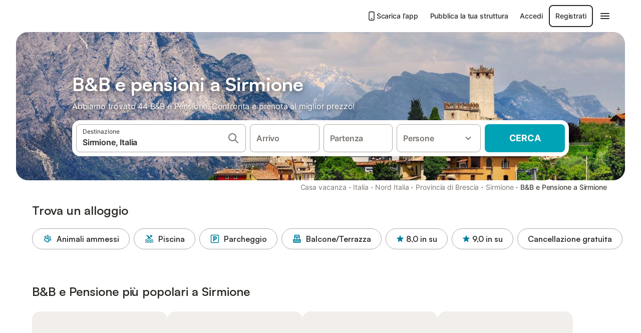

--- FILE ---
content_type: text/html; charset=utf-8
request_url: https://www.holidu.it/f/bnb-pensione-sirmione-italia
body_size: 53323
content:

<!DOCTYPE html>
<html lang="it-IT" dir="ltr" data-page-id="FILTER_PAGE" data-page-event-action="FILTER_PAGE" class="is-desktop">
  <head>
    <script>window.renderedAt=1769702050361</script>
    <script src="https://cdnjs.cloudflare.com/polyfill/v3/polyfill.min.js?features=AbortController%2CResizeObserver%2Csmoothscroll%2Ces2020"></script>
    <script defer src="https://cdn.jsdelivr.net/npm/@thumbmarkjs/thumbmarkjs/dist/thumbmark.umd.js"></script>
    <script defer>
      // Thumbmark initialization - deferred to avoid blocking page rendering
      if (typeof ThumbmarkJS !== 'undefined') {
        ThumbmarkJS.getFingerprint().then(
          function(fp) { window.thumbmark = fp }
        );
      }
    </script>
    <script>
      !function(){if('PerformanceLongTaskTiming' in window){var g=window.__tti={e:[]}; g.o=new PerformanceObserver(function(l){g.e=g.e.concat(l.getEntries())}); g.o.observe({entryTypes:['longtask']})}}();
    </script>

    

    <meta charset="utf-8">
    <meta name="referrer" content="origin">
    <meta name="viewport" content="width=device-width, initial-scale=1, minimum-scale=1, maximum-scale=1, viewport-fit=cover">
    <meta name="X-UA-Compatible" content="IE=edge">
    <meta http-equiv="pragma" content="no-cache">
    <meta http-equiv="cache-control" content="no-cache,must-revalidate">
    <meta http-equiv="expires" content="0">
    <meta http-equiv="x-dns-prefetch-control" content="on">
    <meta property="og:type" content="website">
    <meta name="format-detection" content="telephone=no">

    <link rel="home" href="/">

    

    <meta name="author" content="Holidu GmbH"><meta name="copyright" content="Holidu GmbH"><meta  content="Holidu" itemprop="name"><meta name="twitter:card" content="app"><meta name="twitter:site" content="@holidu"><meta name="twitter:app:name:iphone" content="Holidu"><meta name="twitter:app:id:iphone" content="1102400164"><meta name="twitter:app:url:iphone" content="holidu:&#x2F;&#x2F;"><meta name="twitter:app:id:googleplay" content="com.holidu.holidu"><meta name="p:domain_verify" content="01a1a1e09e216e742cabfce26fbabbe4">

    <link rel="apple-touch-icon" type="" sizes="76x76" href="https://assets.holidu.com/assets/images/favicons/holidu-touch-icon-ipad.png"><link rel="apple-touch-icon" type="" sizes="120x120" href="https://assets.holidu.com/assets/images/favicons/holidu-touch-icon-iphone-retina.png"><link rel="apple-touch-icon" type="" sizes="152x152" href="https://assets.holidu.com/assets/images/favicons/holidu-touch-icon-ipad-retina.png"><link rel="apple-touch-icon" type="" sizes="" href="https://assets.holidu.com/assets/images/favicons/holidu-touch-icon-iphone.png"><link rel="icon" type="" sizes="" href="https://assets.holidu.com/assets/images/favicons/holidu-touch-icon-ipad-retina.png">

    <link rel="preconnect" crossorigin="" href="https://www.google-analytics.com" />
    <link rel="preconnect" crossorigin="" href="https://api.holidu.com" />
    <link rel="preconnect" crossorigin="" href="https://www.googletagmanager.com" />
    <link rel="preconnect" crossorigin="" href="https://cdn.taboola.com" />
    <link rel="preconnect" crossorigin="" href="https://bat.bing.com" />
    <link rel="preconnect" crossorigin="" href="https://connect.facebook.net" />
    <link rel="preconnect" crossorigin="" href="https://assets.holidu.com" />
    <link rel="preconnect" crossorigin="" href="https://static.holidu.com" />
    

    
    <script>
        window.process = window.process || {};
        window.process.env = window.process.env || {};
        window.process.env.IS_CLIENT = true;
    </script>
    <link data-rh="true" rel="preload" as="image" href="https://static.holidu.com/region/17073/l/5061.jpg" type="image/jpeg" media="(min-width: 48rem)" data-should-be-placed-higher="true"/><link data-rh="true" rel="preload" as="image" href="https://static.holidu.com/region/17073/m/5061.jpg" type="image/jpeg" data-should-be-placed-higher="true"/>
    <link href='https://assets.holidu.com/assets/styles/index.v4.1954.0.css' rel='stylesheet' type='text/css'>
    <link href='https://assets.holidu.com/assets/styles/tailwind.v4.1954.0.css' rel='stylesheet' type='text/css'>

    <title data-rh="true">☕ Top 18 B&amp;B e Pensioni a Sirmione economici ᐅ Prenotazione immediata</title>
    
    <meta data-rh="true" name="application-name" content="☕ Top 18 B&amp;B e Pensioni a Sirmione economici ᐅ Prenotazione immediata"/><meta data-rh="true" name="robots" content="index, follow"/><meta data-rh="true" name="description" content="B&amp;B e Pensioni a Sirmione a partire da 45 € ✓ Vasta selezione di oltre 44 offerte verificate ✓ Prenota al miglior prezzo ✓ Segui i consigli degli esperti delle più belle località vacanziere ✓"/><meta data-rh="true" property="og:title" content="☕ Top 18 B&amp;B e Pensioni a Sirmione economici ᐅ Prenotazione immediata"/><meta data-rh="true" property="og:image" content="https://static.holidu.com/region/17073/l/5061.jpg"/><meta data-rh="true" property="og:description" content="B&amp;B e Pensioni a Sirmione a partire da 45 € ✓ Vasta selezione di oltre 44 offerte verificate ✓ Prenota al miglior prezzo ✓ Segui i consigli degli esperti delle più belle località vacanziere ✓"/><meta data-rh="true" name="twitter:title" content="☕ Top 18 B&amp;B e Pensioni a Sirmione economici ᐅ Prenotazione immediata"/><meta data-rh="true" name="twitter:description" content="B&amp;B e Pensioni a Sirmione a partire da 45 € ✓ Vasta selezione di oltre 44 offerte verificate ✓ Prenota al miglior prezzo ✓ Segui i consigli degli esperti delle più belle località vacanziere ✓"/><meta data-rh="true" name="twitter:image" content="https://static.holidu.com/region/17073/l/5061.jpg"/>
    <link data-rh="true" rel="canonical" href="https://www.holidu.it/f/bnb-pensione-sirmione-italia"/><link data-rh="true" rel="alternate" hrefLang="de-AT" href="https://www.holidu.at/f/pensionen-bnb-sirmione-italien"/><link data-rh="true" rel="alternate" hrefLang="de-DE" href="https://www.holidu.de/f/pensionen-bnb-sirmione-italien"/><link data-rh="true" rel="alternate" hrefLang="it-IT" href="https://www.holidu.it/f/bnb-pensione-sirmione-italia"/><link data-rh="true" rel="preload" as="image" href="https://static.holidu.com/region/17073/l/5061.jpg" type="image/jpeg" media="(min-width: 48rem)" data-should-be-placed-higher="true"/><link data-rh="true" rel="preload" as="image" href="https://static.holidu.com/region/17073/m/5061.jpg" type="image/jpeg" media data-should-be-placed-higher="true"/>
    
  

    

    
      <link rel="preload" href="https://assets.holidu.com/assets/fonts/Optimised/Inter-Regular-Latin.woff2" as="font" type="font/woff2" crossorigin>
      <link rel="preload" href="https://assets.holidu.com/assets/fonts/Optimised/Satoshi-Variable.woff2" as="font" type="font/woff2" crossorigin>
      <script type="text/javascript">

      /**
      * Loads fonts asynchronously and adds CSS classes to the document's root element
      * based on the loading status of the fonts.
      * If the fonts have already been loaded, adds 'FullyLoadedFont' class.
      * If the fonts have not been loaded, loads the fonts and adds 'FastLoadedFont' class
      * during the initial loading and 'FullyLoadedFont' class once all fonts are loaded.
      * Based on https://css-tricks.com/the-best-font-loading-strategies-and-how-to-execute-them/#loading-fonts-with-self-hosted-fonts
      */
      function loadFonts () {
        if (sessionStorage.fontsLoaded) {
          document.documentElement.classList.add('FullyLoadedFont')
          return
        }

        if ('fonts' in document) {
          document.fonts.load('1em InterInitial')
          .then(() => {
            document.documentElement.classList.add('FastLoadedFont')

            // Load critical font weights immediately:
            // - Inter 400 (body text) and 700 (headings)
            // - Satoshi 700 (bold titles, most common above the fold)
            // Variable fonts provide access to all weights, but loading the most common weight ensures it's prioritized
            Promise.all([
              document.fonts.load('400 1em Inter'),
              document.fonts.load('700 1em Inter'),
              document.fonts.load('700 1em Satoshi'), // Bold titles (most common above the fold)
            ]).then(() => {
              document.documentElement.classList.remove('FastLoadedFont')
              document.documentElement.classList.add('FullyLoadedFont')

              sessionStorage.fontsLoaded = true

              // Load non-critical font weights lazily (after initial render)
              // These are used in below-the-fold content or less critical UI elements
              Promise.all([
                document.fonts.load('500 1em Inter'),
                document.fonts.load('600 1em Inter'),
                // Satoshi variable font already provides access to all weights via 700,
                // but load 600 (semibold) explicitly if needed for specific title styles
                document.fonts.load('600 1em Satoshi'),
              ]).catch(() => {
                // Silently fail if fonts can't be loaded
              })
            })
          })
        }
      }

      loadFonts()
      </script>
    

    

    

    
  </head>

  <body>

    

    <main id="main">
      
      <div id="root"><div class="m-0 flex flex-auto flex-col items-center justify-start bg-white-100"><div class="WL--Navbar flex w-full items-center justify-center z-VisibilityNavbar bg-white-100 h-xxl4"><div class="flex max-w-xl items-center justify-between md:px-m lg2:px-xxl3 w-full"><a href="/" class="flex h-[2.25rem] w-[12.375rem] rounded ring-offset-white-100 justify-start" aria-label="Logo Holidu"><div class="WL--Logo--Cooperation hidden h-full w-full flex-col justify-center pb-xxs"><div class="tracking-tight whitespace-no-wrap mb-xxxs text-xs text-grey-black">In collaborazione con</div><svg viewBox="0 0 162 50" fill="none" xmlns="http://www.w3.org/2000/svg" class="WL--Logo--Cooperation--Svg"><path d="M32.452 18.8653C31.2165 20.2552 29.2431 20.5566 28.0591 19.5519C26.8751 18.5472 26.9093 16.6047 28.1449 15.2148C29.3804 13.825 31.3538 13.5235 32.5378 14.5283C33.7218 15.533 33.6874 17.4755 32.452 18.8653Z" class="fill-current"></path><path d="M18.2761 24.0495V16.5398C18.2761 16.4504 18.2585 16.3619 18.2243 16.2793C18.1901 16.1967 18.1399 16.1217 18.0767 16.0585C18.0135 15.9953 17.9385 15.9452 17.8559 15.911C17.7734 15.8768 17.6849 15.8592 17.5955 15.8592H14.1498C14.0605 15.8592 13.972 15.8768 13.8894 15.911C13.8068 15.9452 13.7318 15.9953 13.6686 16.0585C13.6054 16.1217 13.5553 16.1967 13.5211 16.2793C13.4868 16.3619 13.4692 16.4504 13.4692 16.5398V24.0478C15.0694 24.1635 16.6758 24.1641 18.2761 24.0495Z" class="fill-current"></path><path d="M35.1581 20.3491C35.2179 20.3932 35.2681 20.4491 35.3054 20.5134L35.8781 21.5054C35.945 21.6201 35.9767 21.752 35.9693 21.8847C35.9619 22.0173 35.9156 22.1448 35.8363 22.2514C34.9189 23.4661 33.868 24.5738 32.7032 25.5538V38.2619C32.7032 38.3513 32.6856 38.4398 32.6514 38.5223C32.6172 38.6049 32.5671 38.6799 32.5039 38.7431C32.4407 38.8063 32.3657 38.8565 32.2831 38.8907C32.2005 38.9249 32.112 38.9425 32.0226 38.9425H28.577C28.3965 38.9425 28.2234 38.8708 28.0958 38.7431C27.9681 38.6155 27.8964 38.4424 27.8964 38.2619V28.5592C24.8756 29.8985 21.5717 30.4736 18.276 30.2338V38.262C18.276 38.3514 18.2584 38.4399 18.2242 38.5224C18.19 38.605 18.1399 38.68 18.0767 38.7433C18.0135 38.8065 17.9385 38.8566 17.8559 38.8908C17.7733 38.925 17.6848 38.9426 17.5954 38.9426H14.1498C13.9693 38.9426 13.7962 38.8709 13.6685 38.7433C13.5409 38.6156 13.4692 38.4425 13.4692 38.262V29.2983C12.2666 28.9068 11.1036 28.4026 9.99579 27.7924C9.91618 27.7486 9.8461 27.6895 9.78965 27.6183C9.7332 27.5471 9.69151 27.4654 9.66702 27.378C9.64253 27.2905 9.63573 27.199 9.64702 27.1089C9.65832 27.0188 9.68748 26.9318 9.73279 26.8531L10.2572 25.9448C10.3258 25.8266 10.4284 25.7318 10.5516 25.6727C10.6748 25.6136 10.813 25.593 10.9481 25.6135C19.1921 26.842 27.5983 24.9611 34.5327 20.3365C34.5943 20.2948 34.6637 20.2663 34.7368 20.2527C34.8099 20.239 34.885 20.2405 34.9575 20.2571C35.0299 20.2737 35.0982 20.305 35.1581 20.3491Z" class="fill-current"></path><path fill-rule="evenodd" clip-rule="evenodd" d="M26.6133 0.984156L42.6541 10.2452C44.8932 11.5379 46.177 13.6866 46.1765 16.1402L46.1708 40.1068C46.1825 41.4224 45.8005 42.7115 45.0739 43.8084C44.3473 44.9052 43.3094 45.7598 42.0934 46.2622C30.3646 51.2458 15.7984 51.2457 4.08116 46.2631C2.86572 45.7604 1.8283 44.9058 1.10212 43.8091C0.375945 42.7124 -0.0058372 41.4237 0.00580256 40.1085L1.46493e-07 16.1402C-0.000500738 13.6864 1.28348 11.5379 3.52249 10.2452L19.5631 0.984156C21.8362 -0.327882 24.3399 -0.328222 26.6133 0.984156ZM42.6656 42.2146C43.0794 41.5902 43.2942 40.855 43.2815 40.106L43.2871 16.1395C43.2874 14.7054 42.5691 13.5323 41.2094 12.7473L25.1686 3.48635C23.7687 2.67803 22.4072 2.67824 21.0078 3.48635L4.96714 12.7473C3.60746 13.5323 2.88896 14.7054 2.88928 16.1395L2.8951 40.1078C2.88235 40.8566 3.09695 41.5915 3.51055 42.2158C3.92416 42.84 4.51734 43.3241 5.21179 43.6043C16.233 48.2911 29.9322 48.2902 40.9634 43.6031C41.6582 43.3231 42.2517 42.839 42.6656 42.2146Z" class="fill-current"></path><path d="M74.3036 18.2799V34.5085C74.3036 34.6817 74.2348 34.8478 74.1123 34.9703C73.9898 35.0928 73.8237 35.1616 73.6505 35.1616H70.8986C70.7254 35.1616 70.5593 35.0928 70.4368 34.9703C70.3143 34.8478 70.2455 34.6817 70.2455 34.5085V27.9725H61.779V34.5085C61.779 34.6817 61.7102 34.8478 61.5877 34.9703C61.4653 35.0928 61.2991 35.1616 61.1259 35.1616H58.3741C58.2008 35.1616 58.0347 35.0928 57.9122 34.9703C57.7898 34.8478 57.7209 34.6817 57.7209 34.5085V18.2799C57.7209 18.1067 57.7898 17.9406 57.9122 17.8181C58.0347 17.6956 58.2008 17.6268 58.3741 17.6268H61.1259C61.2991 17.6268 61.4653 17.6956 61.5877 17.8181C61.7102 17.9406 61.779 18.1067 61.779 18.2799V24.5405H70.2455V18.2799C70.2455 18.1067 70.3143 17.9406 70.4368 17.8181C70.5593 17.6956 70.7254 17.6268 70.8986 17.6268H73.6505C73.8237 17.6268 73.9898 17.6956 74.1123 17.8181C74.2348 17.9406 74.3036 18.1067 74.3036 18.2799Z" class="fill-current"></path><path fill-rule="evenodd" clip-rule="evenodd" d="M87.0023 17.3264C81.4663 17.3264 77.4082 21.1839 77.4082 26.3941C77.4082 31.6044 81.4663 35.4624 87.0023 35.4624C92.5129 35.4624 96.5965 31.6298 96.5965 26.3941C96.5965 21.159 92.5129 17.3264 87.0023 17.3264ZM87.0023 20.7833C90.1334 20.7833 92.488 23.0625 92.488 26.3941C92.488 29.7258 90.1334 32.0055 87.0023 32.0055C83.8708 32.0055 81.5162 29.7257 81.5162 26.3941C81.5162 23.0625 83.8708 20.7833 87.0023 20.7833Z" class="fill-current"></path><path d="M100.356 17.6268H103.108C103.281 17.6268 103.448 17.6956 103.57 17.8181C103.693 17.9406 103.761 18.1067 103.761 18.2799V31.8549H112.735C112.909 31.8549 113.075 31.9237 113.197 32.0462C113.32 32.1686 113.389 32.3348 113.389 32.508V34.5084C113.389 34.6816 113.32 34.8477 113.197 34.9702C113.075 35.0927 112.909 35.1615 112.735 35.1615H100.356C100.183 35.1615 100.017 35.0927 99.8947 34.9702C99.7722 34.8477 99.7034 34.6816 99.7034 34.5084V18.2799C99.7034 18.1067 99.7722 17.9406 99.8947 17.8181C100.017 17.6956 100.183 17.6268 100.356 17.6268Z" class="fill-current"></path><path d="M119.691 17.6268H116.939C116.766 17.6268 116.6 17.6956 116.477 17.8181C116.355 17.9406 116.286 18.1067 116.286 18.2799V34.5085C116.286 34.6817 116.355 34.8478 116.477 34.9703C116.6 35.0928 116.766 35.1616 116.939 35.1616H119.691C119.864 35.1616 120.03 35.0928 120.153 34.9703C120.275 34.8478 120.344 34.6817 120.344 34.5085V18.2799C120.344 18.1067 120.275 17.9406 120.153 17.8181C120.03 17.6956 119.864 17.6268 119.691 17.6268Z" class="fill-current"></path><path fill-rule="evenodd" clip-rule="evenodd" d="M124.404 18.2799C124.404 18.1067 124.473 17.9406 124.595 17.8181C124.718 17.6956 124.884 17.6268 125.057 17.6268H132.463C138.2 17.6268 141.936 21.0837 141.936 26.3942C141.936 31.7047 138.2 35.1615 132.463 35.1615H125.057C124.884 35.1615 124.718 35.0927 124.595 34.9702C124.473 34.8477 124.404 34.6816 124.404 34.5084V18.2799ZM132.295 31.8299C135.777 31.8299 137.859 29.7507 137.859 26.3941C137.859 23.0376 135.777 20.9584 132.295 20.9584H128.462V31.8299H132.295Z" class="fill-current"></path><path d="M145.04 18.2799V27.4465C145.04 32.6068 148.347 35.4624 153.332 35.4624C158.316 35.4624 161.623 32.6068 161.623 27.4465V18.2799C161.623 18.1942 161.606 18.1092 161.573 18.03C161.54 17.9508 161.492 17.8788 161.432 17.8181C161.371 17.7575 161.299 17.7094 161.22 17.6765C161.141 17.6437 161.056 17.6268 160.97 17.6268H158.268C158.095 17.6268 157.929 17.6956 157.807 17.8181C157.684 17.9406 157.615 18.1067 157.615 18.2799V27.2958C157.615 30.6274 155.837 32.0055 153.357 32.0055C150.902 32.0055 149.098 30.6274 149.098 27.2958V18.2799C149.098 18.1067 149.03 17.9406 148.907 17.8181C148.785 17.6956 148.618 17.6268 148.445 17.6268H145.693C145.52 17.6268 145.354 17.6956 145.232 17.8181C145.109 17.9406 145.04 18.1067 145.04 18.2799Z" class="fill-current"></path></svg></div><svg viewBox="0 0 162 50" fill="none" xmlns="http://www.w3.org/2000/svg" class="WL--Logo--Regular is-hidden-on-whitelabel text-primary"><path d="M32.452 18.8653C31.2165 20.2552 29.2431 20.5566 28.0591 19.5519C26.8751 18.5472 26.9093 16.6047 28.1449 15.2148C29.3804 13.825 31.3538 13.5235 32.5378 14.5283C33.7218 15.533 33.6874 17.4755 32.452 18.8653Z" class="fill-current"></path><path d="M18.2761 24.0495V16.5398C18.2761 16.4504 18.2585 16.3619 18.2243 16.2793C18.1901 16.1967 18.1399 16.1217 18.0767 16.0585C18.0135 15.9953 17.9385 15.9452 17.8559 15.911C17.7734 15.8768 17.6849 15.8592 17.5955 15.8592H14.1498C14.0605 15.8592 13.972 15.8768 13.8894 15.911C13.8068 15.9452 13.7318 15.9953 13.6686 16.0585C13.6054 16.1217 13.5553 16.1967 13.5211 16.2793C13.4868 16.3619 13.4692 16.4504 13.4692 16.5398V24.0478C15.0694 24.1635 16.6758 24.1641 18.2761 24.0495Z" class="fill-current"></path><path d="M35.1581 20.3491C35.2179 20.3932 35.2681 20.4491 35.3054 20.5134L35.8781 21.5054C35.945 21.6201 35.9767 21.752 35.9693 21.8847C35.9619 22.0173 35.9156 22.1448 35.8363 22.2514C34.9189 23.4661 33.868 24.5738 32.7032 25.5538V38.2619C32.7032 38.3513 32.6856 38.4398 32.6514 38.5223C32.6172 38.6049 32.5671 38.6799 32.5039 38.7431C32.4407 38.8063 32.3657 38.8565 32.2831 38.8907C32.2005 38.9249 32.112 38.9425 32.0226 38.9425H28.577C28.3965 38.9425 28.2234 38.8708 28.0958 38.7431C27.9681 38.6155 27.8964 38.4424 27.8964 38.2619V28.5592C24.8756 29.8985 21.5717 30.4736 18.276 30.2338V38.262C18.276 38.3514 18.2584 38.4399 18.2242 38.5224C18.19 38.605 18.1399 38.68 18.0767 38.7433C18.0135 38.8065 17.9385 38.8566 17.8559 38.8908C17.7733 38.925 17.6848 38.9426 17.5954 38.9426H14.1498C13.9693 38.9426 13.7962 38.8709 13.6685 38.7433C13.5409 38.6156 13.4692 38.4425 13.4692 38.262V29.2983C12.2666 28.9068 11.1036 28.4026 9.99579 27.7924C9.91618 27.7486 9.8461 27.6895 9.78965 27.6183C9.7332 27.5471 9.69151 27.4654 9.66702 27.378C9.64253 27.2905 9.63573 27.199 9.64702 27.1089C9.65832 27.0188 9.68748 26.9318 9.73279 26.8531L10.2572 25.9448C10.3258 25.8266 10.4284 25.7318 10.5516 25.6727C10.6748 25.6136 10.813 25.593 10.9481 25.6135C19.1921 26.842 27.5983 24.9611 34.5327 20.3365C34.5943 20.2948 34.6637 20.2663 34.7368 20.2527C34.8099 20.239 34.885 20.2405 34.9575 20.2571C35.0299 20.2737 35.0982 20.305 35.1581 20.3491Z" class="fill-current"></path><path fill-rule="evenodd" clip-rule="evenodd" d="M26.6133 0.984156L42.6541 10.2452C44.8932 11.5379 46.177 13.6866 46.1765 16.1402L46.1708 40.1068C46.1825 41.4224 45.8005 42.7115 45.0739 43.8084C44.3473 44.9052 43.3094 45.7598 42.0934 46.2622C30.3646 51.2458 15.7984 51.2457 4.08116 46.2631C2.86572 45.7604 1.8283 44.9058 1.10212 43.8091C0.375945 42.7124 -0.0058372 41.4237 0.00580256 40.1085L1.46493e-07 16.1402C-0.000500738 13.6864 1.28348 11.5379 3.52249 10.2452L19.5631 0.984156C21.8362 -0.327882 24.3399 -0.328222 26.6133 0.984156ZM42.6656 42.2146C43.0794 41.5902 43.2942 40.855 43.2815 40.106L43.2871 16.1395C43.2874 14.7054 42.5691 13.5323 41.2094 12.7473L25.1686 3.48635C23.7687 2.67803 22.4072 2.67824 21.0078 3.48635L4.96714 12.7473C3.60746 13.5323 2.88896 14.7054 2.88928 16.1395L2.8951 40.1078C2.88235 40.8566 3.09695 41.5915 3.51055 42.2158C3.92416 42.84 4.51734 43.3241 5.21179 43.6043C16.233 48.2911 29.9322 48.2902 40.9634 43.6031C41.6582 43.3231 42.2517 42.839 42.6656 42.2146Z" class="fill-current"></path><path d="M74.3036 18.2799V34.5085C74.3036 34.6817 74.2348 34.8478 74.1123 34.9703C73.9898 35.0928 73.8237 35.1616 73.6505 35.1616H70.8986C70.7254 35.1616 70.5593 35.0928 70.4368 34.9703C70.3143 34.8478 70.2455 34.6817 70.2455 34.5085V27.9725H61.779V34.5085C61.779 34.6817 61.7102 34.8478 61.5877 34.9703C61.4653 35.0928 61.2991 35.1616 61.1259 35.1616H58.3741C58.2008 35.1616 58.0347 35.0928 57.9122 34.9703C57.7898 34.8478 57.7209 34.6817 57.7209 34.5085V18.2799C57.7209 18.1067 57.7898 17.9406 57.9122 17.8181C58.0347 17.6956 58.2008 17.6268 58.3741 17.6268H61.1259C61.2991 17.6268 61.4653 17.6956 61.5877 17.8181C61.7102 17.9406 61.779 18.1067 61.779 18.2799V24.5405H70.2455V18.2799C70.2455 18.1067 70.3143 17.9406 70.4368 17.8181C70.5593 17.6956 70.7254 17.6268 70.8986 17.6268H73.6505C73.8237 17.6268 73.9898 17.6956 74.1123 17.8181C74.2348 17.9406 74.3036 18.1067 74.3036 18.2799Z" class="fill-current"></path><path fill-rule="evenodd" clip-rule="evenodd" d="M87.0023 17.3264C81.4663 17.3264 77.4082 21.1839 77.4082 26.3941C77.4082 31.6044 81.4663 35.4624 87.0023 35.4624C92.5129 35.4624 96.5965 31.6298 96.5965 26.3941C96.5965 21.159 92.5129 17.3264 87.0023 17.3264ZM87.0023 20.7833C90.1334 20.7833 92.488 23.0625 92.488 26.3941C92.488 29.7258 90.1334 32.0055 87.0023 32.0055C83.8708 32.0055 81.5162 29.7257 81.5162 26.3941C81.5162 23.0625 83.8708 20.7833 87.0023 20.7833Z" class="fill-current"></path><path d="M100.356 17.6268H103.108C103.281 17.6268 103.448 17.6956 103.57 17.8181C103.693 17.9406 103.761 18.1067 103.761 18.2799V31.8549H112.735C112.909 31.8549 113.075 31.9237 113.197 32.0462C113.32 32.1686 113.389 32.3348 113.389 32.508V34.5084C113.389 34.6816 113.32 34.8477 113.197 34.9702C113.075 35.0927 112.909 35.1615 112.735 35.1615H100.356C100.183 35.1615 100.017 35.0927 99.8947 34.9702C99.7722 34.8477 99.7034 34.6816 99.7034 34.5084V18.2799C99.7034 18.1067 99.7722 17.9406 99.8947 17.8181C100.017 17.6956 100.183 17.6268 100.356 17.6268Z" class="fill-current"></path><path d="M119.691 17.6268H116.939C116.766 17.6268 116.6 17.6956 116.477 17.8181C116.355 17.9406 116.286 18.1067 116.286 18.2799V34.5085C116.286 34.6817 116.355 34.8478 116.477 34.9703C116.6 35.0928 116.766 35.1616 116.939 35.1616H119.691C119.864 35.1616 120.03 35.0928 120.153 34.9703C120.275 34.8478 120.344 34.6817 120.344 34.5085V18.2799C120.344 18.1067 120.275 17.9406 120.153 17.8181C120.03 17.6956 119.864 17.6268 119.691 17.6268Z" class="fill-current"></path><path fill-rule="evenodd" clip-rule="evenodd" d="M124.404 18.2799C124.404 18.1067 124.473 17.9406 124.595 17.8181C124.718 17.6956 124.884 17.6268 125.057 17.6268H132.463C138.2 17.6268 141.936 21.0837 141.936 26.3942C141.936 31.7047 138.2 35.1615 132.463 35.1615H125.057C124.884 35.1615 124.718 35.0927 124.595 34.9702C124.473 34.8477 124.404 34.6816 124.404 34.5084V18.2799ZM132.295 31.8299C135.777 31.8299 137.859 29.7507 137.859 26.3941C137.859 23.0376 135.777 20.9584 132.295 20.9584H128.462V31.8299H132.295Z" class="fill-current"></path><path d="M145.04 18.2799V27.4465C145.04 32.6068 148.347 35.4624 153.332 35.4624C158.316 35.4624 161.623 32.6068 161.623 27.4465V18.2799C161.623 18.1942 161.606 18.1092 161.573 18.03C161.54 17.9508 161.492 17.8788 161.432 17.8181C161.371 17.7575 161.299 17.7094 161.22 17.6765C161.141 17.6437 161.056 17.6268 160.97 17.6268H158.268C158.095 17.6268 157.929 17.6956 157.807 17.8181C157.684 17.9406 157.615 18.1067 157.615 18.2799V27.2958C157.615 30.6274 155.837 32.0055 153.357 32.0055C150.902 32.0055 149.098 30.6274 149.098 27.2958V18.2799C149.098 18.1067 149.03 17.9406 148.907 17.8181C148.785 17.6956 148.618 17.6268 148.445 17.6268H145.693C145.52 17.6268 145.354 17.6956 145.232 17.8181C145.109 17.9406 145.04 18.1067 145.04 18.2799Z" class="fill-current"></path></svg><div class="WL--Navbar--Logo--Custom hidden bg-contain bg-left-center h-full w-full"></div></a><div class="flex items-center gap-x-xs"><a href="/app" target="_blank" rel="noreferrer" class="flex cursor-pointer items-center justify-center gap-xs whitespace-nowrap rounded-big p-s text-sm font-medium transition-colors h-[44px] text-gray-black hover:bg-gray-100 active:bg-gray-200" data-testid="LinkLists__AppLink"><svg viewBox="0 0 24 24" fill="none" xmlns="http://www.w3.org/2000/svg" class="h-l w-l text-gray-black"><path fill-rule="evenodd" clip-rule="evenodd" d="M5 5C5 2.98038 6.35542 1 8.5 1H15.5C17.6446 1 19 2.98038 19 5V19C19 21.0196 17.6446 23 15.5 23H8.5C6.35542 23 5 21.0196 5 19V5ZM8.5 3C7.80426 3 7 3.70592 7 5V19C7 20.2941 7.80426 21 8.5 21H15.5C16.1957 21 17 20.2941 17 19V5C17 3.70592 16.1957 3 15.5 3H8.5ZM10 18C10 17.4477 10.4477 17 11 17H13C13.5523 17 14 17.4477 14 18C14 18.5523 13.5523 19 13 19H11C10.4477 19 10 18.5523 10 18Z" fill="currentColor"></path></svg>Scarica l’app</a><a href="/host" target="_blank" rel="noreferrer" class="flex cursor-pointer items-center justify-center gap-xs whitespace-nowrap rounded-big p-s text-sm font-medium transition-colors h-[44px] text-gray-black hover:bg-gray-100 active:bg-gray-200" data-testid="NavbarV2__PartnersLink">Pubblica la tua struttura</a><div class="flex items-center gap-x-xs"><button type="button" class="flex cursor-pointer items-center justify-center gap-xs whitespace-nowrap rounded-big p-s text-sm font-medium transition-colors h-[44px] text-gray-black hover:bg-gray-100 active:bg-gray-200" data-testid="NavbarV2__LoginButton">Accedi</button><button type="button" class="flex cursor-pointer items-center justify-center gap-xs whitespace-nowrap rounded-big p-s text-sm font-medium transition-colors h-[44px] box-border border-[1.5px] border-gray-black text-gray-black hover:bg-gray-100 active:bg-gray-200" data-testid="NavbarV2__RegisterButton">Registrati</button></div><div class="relative"><button type="button" class="flex cursor-pointer items-center justify-center gap-xs whitespace-nowrap rounded-big p-s text-sm font-medium transition-colors h-[44px] text-gray-black hover:bg-gray-100 active:bg-gray-200" data-testid="NavbarV2Desktop__HamburgerMenu"><svg viewBox="0 0 24 24" fill="none" xmlns="http://www.w3.org/2000/svg" class="h-xl w-xl"><path fill-rule="evenodd" clip-rule="evenodd" d="M4 18H20C20.55 18 21 17.55 21 17C21 16.45 20.55 16 20 16H4C3.45 16 3 16.45 3 17C3 17.55 3.45 18 4 18ZM4 13H20C20.55 13 21 12.55 21 12C21 11.45 20.55 11 20 11H4C3.45 11 3 11.45 3 12C3 12.55 3.45 13 4 13ZM3 7C3 7.55 3.45 8 4 8H20C20.55 8 21 7.55 21 7C21 6.45 20.55 6 20 6H4C3.45 6 3 6.45 3 7Z" fill="currentColor"></path></svg></button></div></div></div></div><div class="w-full max-w-xl relative z-SeoPageMastHead mb-xl flex max-w-xl flex-col gap-xs lg:mb-m sm:px-m md:px-xxl lg2:px-xxl4 mx-auto"><header class="relative flex flex-col items-center leading-tight w-full"><div class="flex items-end justify-center sm:relative w-full lg2:w-[calc(100%+4rem)] h-[calc(50vh+1rem)] max-h-[31rem] min-h-[20rem] max-sm:h-[calc(100vh-60px)] max-sm:max-h-[622px] lg:h-[calc(100vh-35rem)] lg:min-h-[18.5rem] lg:hlg:h-[22.5rem]" data-testid="Masthead"><div class="absolute inset-0 h-full w-full overflow-hidden bg-gray-400 sm:rounded-xxl2" data-testid="Masthead__Image"><div class="absolute inset-0 bg-gradient-to-t from-black-40 via-black-30 to-transparent"></div><picture><source srcSet="https://static.holidu.com/region/17073/l/5061.jpg" type="image/jpeg" media="(min-width: 48rem)"/><source srcSet="https://static.holidu.com/region/17073/m/5061.jpg" type="image/jpeg"/><img alt="B&amp;B e pensioni a Sirmione" class="z-0 h-full w-full object-cover" importance="high" fetchpriority="high" src="https://static.holidu.com/region/17073/l/5061.jpg"/></picture></div><div class="z-1 flex w-full flex-col items-center max-w-sm sm:max-w-[980px] lg:max-w-lg lg2:max-w-xl px-m pb-l sm:px-m md:px-xxl lg:pb-xxl3"><div class="w-full max-w-sm lg:max-w-lg"><h1 class="mb-xs mt-0 w-full font-bold text-white-100 seo-masthead-title-shadow mb-xs text-title-3xl sm:text-title-4xl lg:text-title-5xl" data-testid="Masthead__Title">B&amp;B e pensioni a Sirmione</h1><h2 class="mb-m mt-0 w-full text-base font-normal text-white-100 seo-masthead-subtitle-shadow" data-testid="Masthead__Subtitle">Abbiamo trovato 44 B&amp;B e Pensione. Confronta e prenota al miglior prezzo!</h2></div><form action="/redirect/prg" target="_blank" method="POST" class="relative SearchBarWrapper z-1 w-full max-w-sm rounded-xxl bg-white-100 p-xs lg:h-18 lg:max-w-lg"><input name="to" type="hidden" value="L3MvU2lybWlvbmUtLUl0YWxpYT9wcm9wZXJ0eVR5cGU9QkVEX0FORF9CUkVBS0ZBU1Q="/><button type="submit" class="absolute inset-0 z-10 cursor-pointer"></button><div class="relative flex min-h-[3.25rem] w-full h-full flex-col space-y-xs lg:flex-row lg:space-x-xs lg:space-y-0 lg:max-w-none" role="presentation"><div data-testid="SearchBarDesktop__SearchField__Form" class="relative z-SearchOverlayBanner flex bg-white-100 transition-colors hover:bg-gray-50 h-14 flex-grow rounded-big border border-solid border-gray-400 px-s py-xs hover:border-black-50 lg:h-full pointer-events-none" id="searchBarForm" role="presentation"><div class="flex w-full items-center justify-between"><div class="flex w-0 flex-grow flex-col"><div class="flex items-center text-xs text-grey-black">Destinazione</div><input class="flex-grow overflow-ellipsis border-none pl-0 focus-visible:ring-0 text-base font-semibold placeholder:text-gray-600 placeholder:opacity-100" placeholder="Dove vuoi andare?" type="text" data-testid="Searchbar__DestinationInput" value="Sirmione, Italia"/></div><button class="pointer-events-auto flex h-full cursor-pointer items-center px-0 focus-within:ring-0" type="button" tabindex="-1"><svg viewBox="0 0 24 24" fill="none" xmlns="http://www.w3.org/2000/svg" class="h-xl w-xl text-gray-600"><path fill-rule="evenodd" clip-rule="evenodd" d="M10 4C6.68629 4 4 6.68629 4 10C4 13.3137 6.68629 16 10 16C13.3137 16 16 13.3137 16 10C16 6.68629 13.3137 4 10 4ZM2 10C2 5.58172 5.58172 2 10 2C14.4183 2 18 5.58172 18 10C18 11.8487 17.3729 13.551 16.3199 14.9056L21.7071 20.2929C22.0976 20.6834 22.0976 21.3166 21.7071 21.7071C21.3166 22.0976 20.6834 22.0976 20.2929 21.7071L14.9056 16.3199C13.551 17.3729 11.8487 18 10 18C5.58172 18 2 14.4183 2 10Z" fill="currentColor"></path></svg></button><button class="border-rounded-full focus-within:border-4 focus-within:border-grey-black focus-within:ring-0 hidden" type="button" aria-label="Elimina input"><div class="flex h-xl w-xl items-center justify-center rounded-full bg-gray-300 p-px"><svg viewBox="0 0 24 24" fill="none" xmlns="http://www.w3.org/2000/svg" class="h-full w-full text-white-100"><path fill-rule="evenodd" clip-rule="evenodd" d="M18.3 5.71C17.91 5.32 17.28 5.32 16.89 5.71L12 10.59L7.10997 5.7C6.71997 5.31 6.08997 5.31 5.69997 5.7C5.30997 6.09 5.30997 6.72 5.69997 7.11L10.59 12L5.69997 16.89C5.30997 17.28 5.30997 17.91 5.69997 18.3C6.08997 18.69 6.71997 18.69 7.10997 18.3L12 13.41L16.89 18.3C17.28 18.69 17.91 18.69 18.3 18.3C18.69 17.91 18.69 17.28 18.3 16.89L13.41 12L18.3 7.11C18.68 6.73 18.68 6.09 18.3 5.71Z" fill="currentColor"></path></svg></div></button></div></div><div class="relative flex min-w-[17.8rem] h-14 lg:h-auto lg:flex-shrink-0"><div class="flex flex-grow h-full space-x-xs"><div class="flex-grow"><div class="tw-reset-button flex h-full w-full flex-col rounded relative w-auto min-w-full"><div class="relative h-0 w-full flex-1"><div class="absolute bottom-0 left-0 right-0 top-0"><button data-testid="Searchbar__CalendarInput" class="tw-reset-button relative box-border block h-full w-full cursor-pointer focus-within:!border-2 focus-within:!border-grey-black focus-within:ring-0 bg-white-100 transition-colors hover:bg-gray-50 rounded-big border-solid px-s outline outline-1 outline-offset-0 outline-white-100 border border-gray-400 hover:border-black-50 text-gray-600"><div class="box-border flex h-full w-full flex-col items-start justify-center" data-testid="Searchbar__OpenCalendarButton"><div class="flex items-center font-semibold">Arrivo</div></div></button></div><div class="font-medium mx-xs invisible whitespace-nowrap">dom 28 mar ±3|</div></div></div></div><div class="flex-grow"><div class="tw-reset-button flex h-full w-full flex-col rounded relative w-auto min-w-full"><div class="relative h-0 w-full flex-1"><div class="absolute bottom-0 left-0 right-0 top-0"><button data-testid="Searchbar__CalendarInput" class="tw-reset-button relative box-border block h-full w-full cursor-pointer focus-within:!border-2 focus-within:!border-grey-black focus-within:ring-0 bg-white-100 transition-colors hover:bg-gray-50 rounded-big border-solid px-s outline outline-1 outline-offset-0 outline-white-100 border border-gray-400 hover:border-black-50 text-gray-600"><div class="box-border flex h-full w-full flex-col items-start justify-center" data-testid="Searchbar__OpenCalendarButton"><div class="flex items-center font-semibold">Partenza</div></div></button></div><div class="font-medium mx-xs invisible whitespace-nowrap">dom 28 mar ±3|</div></div></div></div></div></div><div class="relative h-14 w-full lg:h-auto lg:w-[10.5rem] lg:flex-shrink-0"><button data-testid="Searchbar__PersonPickerInput" class="tw-reset-button relative box-border block h-full w-full cursor-pointer focus-within:!border-2 focus-within:!border-grey-black focus-within:ring-0 bg-white-100 transition-colors hover:bg-gray-50 rounded-big border-solid px-s outline outline-1 outline-offset-0 outline-white-100 border border-gray-400 hover:border-black-50 text-gray-600 pr-xl"><div class="absolute right-s top-1/2 -translate-y-1/2 text-gray-600 transition-all duration-100"><svg viewBox="0 0 24 24" fill="none" xmlns="http://www.w3.org/2000/svg" class="w-xl h-xl"><path fill-rule="evenodd" clip-rule="evenodd" d="M8.11997 9.29006L12 13.1701L15.88 9.29006C16.27 8.90006 16.9 8.90006 17.29 9.29006C17.68 9.68006 17.68 10.3101 17.29 10.7001L12.7 15.2901C12.31 15.6801 11.68 15.6801 11.29 15.2901L6.69997 10.7001C6.30997 10.3101 6.30997 9.68006 6.69997 9.29006C7.08997 8.91006 7.72997 8.90006 8.11997 9.29006Z" fill="currentColor"></path></svg></div><div class="flex items-center overflow-hidden"><div class="text-gray-600 text-base flex flex-col font-semibold"><span class="overflow-hidden text-ellipsis whitespace-nowrap">Persone</span></div></div></button></div><button class="WL--SearchButton cursor-pointer font-bold uppercase tracking-[0.016rem] text-cta-text h-14 min-w-[10rem] rounded-big text-lg lg:h-full transition-colors bg-cta hover:bg-cta-active" form="searchBarForm" type="submit" data-testid="Searchbar__SearchButton">Cerca</button></div></form></div></div></header><div class="hidden md:flex md:flex-wrap mx-xxs flex-1 items-center justify-end"><div><div class="w-full max-w-xl mx-auto"><ol class="m-0 flex list-none flex-wrap items-center p-0 justify-end"><li class="flex items-center text-sm text-grey-800"><a href="https://www.holidu.it" class="text-gray-600">Casa vacanza</a></li><span class="mx-xxs flex items-center text-xl text-gray-600">·</span><li class="flex items-center text-sm text-grey-800"><a href="https://www.holidu.it/casa-vacanze/italia" class="text-gray-600">Italia</a></li><span class="mx-xxs flex items-center text-xl text-gray-600">·</span><li class="flex items-center text-sm text-grey-800"><a href="https://www.holidu.it/casa-vacanze/italia/nord-italia" class="text-gray-600">Nord Italia</a></li><span class="mx-xxs flex items-center text-xl text-gray-600">·</span><li class="flex items-center text-sm text-grey-800"><a href="https://www.holidu.it/casa-vacanze/italia/provincia-di-brescia" class="text-gray-600">Provincia di Brescia</a></li><span class="mx-xxs flex items-center text-xl text-gray-600">·</span><li class="flex items-center text-sm text-grey-800"><a href="https://www.holidu.it/casa-vacanze/italia/sirmione" class="text-gray-600">Sirmione</a></li><span class="mx-xxs flex items-center text-xl text-gray-600">·</span><li class="flex items-center text-sm text-grey-800"><span class="font-medium">B&amp;B e Pensione a Sirmione</span></li></ol></div></div></div></div><div class="!my-0" data-testid="SubNavbarAnchor"></div><section class="w-full mb-xxl3 lg:mb-xxl4"><div class="w-full max-w-xl px-m md:px-xxl lg2:px-xxl4 mx-auto"><h2 class="font-bold text-grey-black text-title-xl md:text-title-2xl font-semibold mb-m mt-0" data-testid="QuickFilters__Title">Trova un alloggio</h2><div class="no-scrollbar -mx-m flex flex-nowrap overflow-x-scroll md:-mx-xxl lg2:m-0 lg2:overflow-visible"><form action="/redirect/prg" target="_blank" class="hidden" method="POST"><input name="to" type="hidden" value="L3MvU2lybWlvbmUtLUl0YWxpYT9wcm9wZXJ0eVR5cGU9QkVEX0FORF9CUkVBS0ZBU1QmYW1lbml0aWVzPVBFVFNfQUxMT1dFRA=="/></form><a class="m-xxs flex items-center rounded-full text-grey-black whitespace-nowrap px-l py-xs transition-all bg-transparent hover:bg-primary-lightest border border-solid border-gray-400 hover:border-primary first-of-type:ml-m last-of-type:mr-m md:first-of-type:ml-xxl md:last-of-type:mr-xxl lg2:first-of-type:ml-0 lg2:last-of-type:mr-0 text-title-base font-semibold" data-testid="QuickFilters__Filter" tabindex="0"><span class="mr-xs flex items-center text-primary"><svg viewBox="0 0 24 24" fill="none" xmlns="http://www.w3.org/2000/svg" class="h-l w-l"><path fill-rule="evenodd" clip-rule="evenodd" d="M10.7972 3.07898C11.3366 2.60398 12.074 2.29623 12.8478 2.50357C13.6216 2.71091 14.1065 3.34617 14.336 4.02719C14.5677 4.71437 14.5793 5.53621 14.363 6.34368C14.1466 7.15115 13.7256 7.85703 13.1814 8.33633C12.6421 8.81133 11.9046 9.11908 11.1308 8.91174C10.357 8.7044 9.87217 8.06914 9.64261 7.38812C9.41097 6.70094 9.39928 5.8791 9.61564 5.07163C9.832 4.26416 10.253 3.55828 10.7972 3.07898ZM11.7887 4.20464C11.4955 4.46286 11.2151 4.89786 11.0645 5.45986C10.9139 6.02186 10.9392 6.53876 11.064 6.90898C11.1909 7.28534 11.382 7.42613 11.519 7.46285C11.6561 7.49957 11.8919 7.47318 12.19 7.21067C12.4832 6.95246 12.7635 6.51745 12.9141 5.95545C13.0647 5.39345 13.0394 4.87655 12.9146 4.50633C12.7877 4.12997 12.5967 3.98918 12.4596 3.95246C12.3226 3.91574 12.0867 3.94213 11.7887 4.20464Z" fill="currentColor"></path><path fill-rule="evenodd" clip-rule="evenodd" d="M10.1147 9.87761C11.8954 9.65274 13.6078 10.6414 14.3033 12.2959L15.5789 15.33C15.8622 16.0038 15.9434 16.7455 15.8126 17.4646C15.2912 20.3326 11.8505 21.548 9.64327 19.6439L8.34655 18.5252C8.15596 18.3608 7.93606 18.2338 7.69837 18.151L6.0812 17.5873C3.32859 16.6279 2.66081 13.0405 4.88384 11.1549C5.44126 10.6821 6.12416 10.3816 6.84933 10.29L10.1147 9.87761ZM12.4596 13.071C12.1119 12.2437 11.2556 11.7494 10.3653 11.8619L7.09993 12.2742C6.75961 12.3172 6.43914 12.4582 6.17755 12.6801C5.13432 13.565 5.4477 15.2485 6.73945 15.6988L8.35663 16.2624C8.83199 16.4281 9.2718 16.682 9.65297 17.0109L10.9497 18.1296C11.9855 19.0231 13.6002 18.4528 13.8449 17.1069C13.9062 16.7694 13.8681 16.4213 13.7352 16.1051L12.4596 13.071Z" fill="currentColor"></path><path fill-rule="evenodd" clip-rule="evenodd" d="M19.4636 6.6757C18.9191 6.08816 18.131 5.95596 17.4215 6.07084C16.7057 6.18677 15.9734 6.56006 15.3603 7.12833C14.7472 7.6966 14.3195 8.39847 14.1497 9.10347C13.9814 9.80216 14.0535 10.598 14.598 11.1855C15.1426 11.7731 15.9307 11.9053 16.6401 11.7904C17.356 11.6745 18.0883 11.3012 18.7013 10.7329C19.3144 10.1646 19.7422 9.46278 19.912 8.75778C20.0803 8.05909 20.0082 7.26323 19.4636 6.6757ZM16.38 8.22845C16.8067 7.83293 17.2757 7.61401 17.6613 7.55155C18.0534 7.48806 18.2671 7.59132 18.3635 7.69538C18.46 7.79943 18.5467 8.02034 18.4537 8.40647C18.3622 8.78628 18.1084 9.23728 17.6817 9.63279C17.255 10.0283 16.786 10.2472 16.4004 10.3097C16.0083 10.3732 15.7946 10.2699 15.6981 10.1659C15.6017 10.0618 15.5149 9.8409 15.608 9.45478C15.6995 9.07496 15.9533 8.62396 16.38 8.22845Z" fill="currentColor"></path><path fill-rule="evenodd" clip-rule="evenodd" d="M19.6144 12.2121C20.162 12.3362 20.7276 12.6699 20.9639 13.2973C21.2002 13.9247 20.9952 14.5487 20.6655 15.0031C20.3317 15.4633 19.8187 15.8373 19.2216 16.0622C18.6245 16.2871 17.9923 16.3444 17.4377 16.2187C16.8902 16.0946 16.3246 15.7609 16.0883 15.1335C15.852 14.5061 16.057 13.8822 16.3866 13.4277C16.7205 12.9675 17.2335 12.5935 17.8306 12.3686C18.4277 12.1438 19.0599 12.0865 19.6144 12.2121ZM19.2829 13.675C19.0531 13.6229 18.7209 13.6362 18.3593 13.7724C17.9976 13.9086 17.7392 14.1178 17.6008 14.3085C17.4583 14.5051 17.4902 14.5999 17.4921 14.6048C17.4939 14.6098 17.5325 14.7021 17.7693 14.7558C17.9991 14.8079 18.3313 14.7946 18.6929 14.6584C19.0546 14.5222 19.313 14.3131 19.4514 14.1223C19.5939 13.9258 19.562 13.8309 19.5601 13.826C19.5583 13.8211 19.5197 13.7287 19.2829 13.675Z" fill="currentColor"></path><path fill-rule="evenodd" clip-rule="evenodd" d="M6.79516 9.7683C6.13368 9.87737 5.56186 9.55438 5.18064 9.14226C4.79454 8.72486 4.52806 8.14866 4.42426 7.51913C4.32045 6.8896 4.38784 6.25835 4.61949 5.73909C4.84822 5.2264 5.28608 4.73692 5.94756 4.62785C6.60904 4.51878 7.18087 4.84177 7.56208 5.25389C7.94819 5.67129 8.21466 6.24749 8.31846 6.87702C8.42227 7.50655 8.35488 8.1378 8.12323 8.65706C7.8945 9.16975 7.45664 9.65923 6.79516 9.7683ZM5.90427 7.27509C5.96714 7.65636 6.12177 7.95071 6.28177 8.12368C6.44666 8.30194 6.54594 8.28914 6.55112 8.28828C6.55631 8.28743 6.65444 8.26768 6.75337 8.04592C6.84937 7.83074 6.90131 7.50233 6.83845 7.12106C6.77558 6.73979 6.62095 6.44544 6.46095 6.27247C6.29606 6.09421 6.19678 6.10701 6.1916 6.10787C6.18641 6.10872 6.08828 6.12847 5.98935 6.35023C5.89335 6.56541 5.84141 6.89382 5.90427 7.27509Z" fill="currentColor"></path></svg></span>Animali ammessi</a><form action="/redirect/prg" target="_blank" class="hidden" method="POST"><input name="to" type="hidden" value="L3MvU2lybWlvbmUtLUl0YWxpYT9wcm9wZXJ0eVR5cGU9QkVEX0FORF9CUkVBS0ZBU1QmYW1lbml0aWVzPVBPT0w="/></form><a class="m-xxs flex items-center rounded-full text-grey-black whitespace-nowrap px-l py-xs transition-all bg-transparent hover:bg-primary-lightest border border-solid border-gray-400 hover:border-primary first-of-type:ml-m last-of-type:mr-m md:first-of-type:ml-xxl md:last-of-type:mr-xxl lg2:first-of-type:ml-0 lg2:last-of-type:mr-0 text-title-base font-semibold" data-testid="QuickFilters__Filter" tabindex="0"><span class="mr-xs flex items-center text-primary"><svg viewBox="0 0 24 24" fill="none" xmlns="http://www.w3.org/2000/svg" class="h-l w-l"><path fill-rule="evenodd" clip-rule="evenodd" d="M6.11 5.56C7.3 5.7 8.14 6.14 9 7L10 8L6.75 11.25C7.06 11.37 7.31 11.52 7.52 11.64C7.89 11.87 8.11 12 8.67 12C9.23 12 9.45 11.87 9.82 11.64C10.28 11.37 10.9 11 12.01 11C13.12 11 13.74 11.37 14.19 11.64C14.56 11.86 14.79 12 15.34 12C15.89 12 16.12 11.87 16.49 11.64C16.61 11.57 16.75 11.49 16.9 11.41L10.48 5C9.22 3.74 8.04 3.2 6.3 3.05C5.6 2.99 5 3.56 5 4.26V4.35C5 4.98 5.49 5.48 6.11 5.56ZM21.35 18.91C21.18 18.85 21.03 18.76 20.85 18.64C20.4 18.37 19.78 18 18.67 18C17.56 18 16.94 18.37 16.49 18.64C16.12 18.87 15.89 19 15.34 19C14.79 19 14.56 18.86 14.19 18.64C13.74 18.37 13.12 18 12.01 18C10.9 18 10.28 18.37 9.82 18.64C9.45 18.87 9.23 19 8.67 19C8.11 19 7.89 18.87 7.52 18.64C7.07 18.37 6.45 18 5.34 18C4.23 18 3.61 18.37 3.15 18.64C2.97 18.75 2.82 18.84 2.65 18.91C2.27 19.04 2 19.36 2 19.76V19.88C2 20.55 2.66 21.01 3.3 20.79C3.67 20.66 3.95 20.49 4.19 20.35C4.56 20.13 4.79 20 5.34 20C5.89 20 6.12 20.13 6.49 20.36C6.94 20.63 7.56 21 8.67 21C9.78 21 10.4 20.63 10.86 20.36C11.23 20.13 11.45 20 12.01 20C12.56 20 12.79 20.14 13.16 20.36C13.61 20.63 14.23 21 15.34 21C16.45 21 17.06 20.63 17.52 20.36C17.89 20.13 18.11 20 18.67 20C19.22 20 19.45 20.14 19.82 20.36C20.05 20.5 20.33 20.67 20.7 20.8C21.33 21.02 22 20.56 22 19.89V19.77C22 19.36 21.73 19.04 21.35 18.91ZM18.65 13.5C19.76 13.5 20.38 13.87 20.83 14.14C21.02 14.25 21.17 14.34 21.34 14.4C21.71 14.54 21.98 14.86 21.98 15.26V15.38C21.98 16.05 21.3 16.52 20.67 16.29C20.32 16.16 20.05 16 19.82 15.86C19.45 15.64 19.22 15.5 18.67 15.5C18.11 15.5 17.89 15.63 17.52 15.86C17.07 16.13 16.45 16.5 15.34 16.5C14.23 16.5 13.61 16.13 13.16 15.86C12.79 15.64 12.56 15.5 12.01 15.5C11.45 15.5 11.23 15.63 10.86 15.86C10.41 16.13 9.79 16.5 8.68 16.5C7.57 16.5 6.95 16.13 6.5 15.86C6.13 15.64 5.9 15.5 5.35 15.5C4.8 15.5 4.57 15.63 4.2 15.86C3.92 16.02 3.58 16.22 3.11 16.35C2.55 16.51 2 16.07 2 15.49V15.26C2 14.86 2.27 14.54 2.65 14.41C2.82 14.34 2.97 14.25 3.15 14.14C3.6 13.87 4.22 13.5 5.33 13.5C6.44 13.5 7.06 13.87 7.51 14.14C7.88 14.36 8.11 14.5 8.66 14.5C9.22 14.5 9.44 14.37 9.81 14.14C10.26 13.87 10.88 13.5 11.99 13.5C13.1 13.5 13.72 13.87 14.17 14.14C14.54 14.36 14.77 14.5 15.32 14.5C15.87 14.5 16.1 14.37 16.47 14.14C16.92 13.87 17.54 13.5 18.65 13.5ZM16.5 3C17.8807 3 19 4.11929 19 5.5C19 6.88071 17.8807 8 16.5 8C15.1193 8 14 6.88071 14 5.5C14 4.11929 15.1193 3 16.5 3Z" fill="currentColor"></path></svg></span>Piscina</a><form action="/redirect/prg" target="_blank" class="hidden" method="POST"><input name="to" type="hidden" value="L3MvU2lybWlvbmUtLUl0YWxpYT9wcm9wZXJ0eVR5cGU9QkVEX0FORF9CUkVBS0ZBU1QmYW1lbml0aWVzPVBBUktJTkc="/></form><a class="m-xxs flex items-center rounded-full text-grey-black whitespace-nowrap px-l py-xs transition-all bg-transparent hover:bg-primary-lightest border border-solid border-gray-400 hover:border-primary first-of-type:ml-m last-of-type:mr-m md:first-of-type:ml-xxl md:last-of-type:mr-xxl lg2:first-of-type:ml-0 lg2:last-of-type:mr-0 text-title-base font-semibold" data-testid="QuickFilters__Filter" tabindex="0"><span class="mr-xs flex items-center text-primary"><svg viewBox="0 0 24 24" fill="none" xmlns="http://www.w3.org/2000/svg" class="h-l w-l"><path fill-rule="evenodd" clip-rule="evenodd" d="M9.38452 6H12.7005C14.8119 6 16.6948 7.46 16.9648 9.47333C17.2902 11.9133 15.3172 14 12.8458 14H10.769V16.6667C10.769 17.4 10.146 18 9.38452 18C8.62304 18 8 17.4 8 16.6667V7.33333C8 6.6 8.62304 6 9.38452 6ZM14.3688 9.99996C14.3688 9.26663 13.7458 8.66663 12.9843 8.66663H10.769V11.3333H12.9843C13.7458 11.3333 14.3688 10.7333 14.3688 9.99996Z" fill="currentColor"></path><path fill-rule="evenodd" clip-rule="evenodd" d="M5 2C3.34315 2 2 3.34315 2 5V19C2 20.6569 3.34315 22 5 22H19C20.6569 22 22 20.6569 22 19V5C22 3.34315 20.6569 2 19 2H5ZM4 5C4 4.44772 4.44772 4 5 4H19C19.5523 4 20 4.44772 20 5V19C20 19.5523 19.5523 20 19 20H5C4.44772 20 4 19.5523 4 19V5Z" fill="currentColor"></path></svg></span>Parcheggio</a><form action="/redirect/prg" target="_blank" class="hidden" method="POST"><input name="to" type="hidden" value="L3MvU2lybWlvbmUtLUl0YWxpYT9wcm9wZXJ0eVR5cGU9QkVEX0FORF9CUkVBS0ZBU1QmYW1lbml0aWVzPUJBTENPTllfVEVSUkFDRQ=="/></form><a class="m-xxs flex items-center rounded-full text-grey-black whitespace-nowrap px-l py-xs transition-all bg-transparent hover:bg-primary-lightest border border-solid border-gray-400 hover:border-primary first-of-type:ml-m last-of-type:mr-m md:first-of-type:ml-xxl md:last-of-type:mr-xxl lg2:first-of-type:ml-0 lg2:last-of-type:mr-0 text-title-base font-semibold" data-testid="QuickFilters__Filter" tabindex="0"><span class="mr-xs flex items-center text-primary"><svg viewBox="0 0 24 24" fill="none" xmlns="http://www.w3.org/2000/svg" class="h-l w-l"><path fill-rule="evenodd" clip-rule="evenodd" d="M7.55556 2C6.32826 2 5.33333 2.99492 5.33333 4.22222V12.5556H7.55556V8.66667H10.8889V12.5556H13.1111V8.66667H16.4444V12.5556H18.6667V4.22222C18.6667 2.99492 17.6717 2 16.4444 2H7.55556ZM16.4444 6.44444H7.55556V4.22222H16.4444V6.44444Z" fill="currentColor"></path><path fill-rule="evenodd" clip-rule="evenodd" d="M3.11111 13.1111C2.49746 13.1111 2 13.6086 2 14.2222C2 14.7144 2.31999 15.1318 2.76327 15.2778C2.39337 17.0539 2.52156 18.9078 3.14783 20.6301C3.32562 21.119 3.79028 21.4444 4.31052 21.4444H19.733C20.2271 21.4444 20.6684 21.1353 20.8373 20.671C21.4682 18.9361 21.5997 17.0693 21.2319 15.2794C21.6777 15.1348 22 14.7162 22 14.2222C22 13.6086 21.5025 13.1111 20.8889 13.1111H3.11111ZM5.03285 19.2222C4.695 17.9481 4.695 16.6075 5.03285 15.3333H6.44444V19.2222H5.03285ZM8.66667 19.2222V15.3333H10.8889V19.2222H8.66667ZM13.1111 19.2222V15.3333H15.3333V19.2222H13.1111ZM17.5556 19.2222V15.3333H18.9636C19.296 16.6082 19.296 17.9474 18.9636 19.2222H17.5556Z" fill="currentColor"></path></svg></span>Balcone/Terrazza</a><form action="/redirect/prg" target="_blank" class="hidden" method="POST"><input name="to" type="hidden" value="L3MvU2lybWlvbmUtLUl0YWxpYT9wcm9wZXJ0eVR5cGU9QkVEX0FORF9CUkVBS0ZBU1QmcmF0aW5nPTgw"/></form><a class="m-xxs flex items-center rounded-full text-grey-black whitespace-nowrap px-l py-xs transition-all bg-transparent hover:bg-primary-lightest border border-solid border-gray-400 hover:border-primary first-of-type:ml-m last-of-type:mr-m md:first-of-type:ml-xxl md:last-of-type:mr-xxl lg2:first-of-type:ml-0 lg2:last-of-type:mr-0 text-title-base font-semibold" data-testid="QuickFilters__Filter" tabindex="0"><div class="flex flex-row items-center"><div class="StarRatingShow-Wrapper inline-flex items-center justify-center text-primary"><svg viewBox="0 0 24 24" fill="none" xmlns="http://www.w3.org/2000/svg" class="h-m w-m"><path fill-rule="evenodd" clip-rule="evenodd" d="M12 2C12.4129 2 12.7834 2.25379 12.9325 2.63883L15.0787 8.18002L21.0526 8.49482C21.4665 8.51663 21.824 8.79149 21.9515 9.18586C22.079 9.58023 21.95 10.0124 21.6272 10.2723L16.9858 14.0097L18.5279 19.7401C18.6354 20.1394 18.486 20.5637 18.1521 20.8076C17.8181 21.0514 17.3685 21.0646 17.0209 20.8408L11.9999 17.6074L6.97909 20.8407C6.63143 21.0646 6.18183 21.0514 5.8479 20.8075C5.51396 20.5636 5.36457 20.1394 5.47203 19.7401L7.0142 14.0097L2.37282 10.2723C2.05 10.0123 1.92099 9.58021 2.04846 9.18583C2.17594 8.79146 2.53348 8.5166 2.94737 8.49479L8.92136 8.17999L11.0675 2.63883C11.2166 2.25379 11.5871 2 12 2Z" fill="currentColor"></path></svg><div class="ml-xxs text-grey-black text-title-base font-semibold">8,0</div></div> <!-- -->in su</div></a><form action="/redirect/prg" target="_blank" class="hidden" method="POST"><input name="to" type="hidden" value="L3MvU2lybWlvbmUtLUl0YWxpYT9wcm9wZXJ0eVR5cGU9QkVEX0FORF9CUkVBS0ZBU1QmcmF0aW5nPTkw"/></form><a class="m-xxs flex items-center rounded-full text-grey-black whitespace-nowrap px-l py-xs transition-all bg-transparent hover:bg-primary-lightest border border-solid border-gray-400 hover:border-primary first-of-type:ml-m last-of-type:mr-m md:first-of-type:ml-xxl md:last-of-type:mr-xxl lg2:first-of-type:ml-0 lg2:last-of-type:mr-0 text-title-base font-semibold" data-testid="QuickFilters__Filter" tabindex="0"><div class="flex flex-row items-center"><div class="StarRatingShow-Wrapper inline-flex items-center justify-center text-primary"><svg viewBox="0 0 24 24" fill="none" xmlns="http://www.w3.org/2000/svg" class="h-m w-m"><path fill-rule="evenodd" clip-rule="evenodd" d="M12 2C12.4129 2 12.7834 2.25379 12.9325 2.63883L15.0787 8.18002L21.0526 8.49482C21.4665 8.51663 21.824 8.79149 21.9515 9.18586C22.079 9.58023 21.95 10.0124 21.6272 10.2723L16.9858 14.0097L18.5279 19.7401C18.6354 20.1394 18.486 20.5637 18.1521 20.8076C17.8181 21.0514 17.3685 21.0646 17.0209 20.8408L11.9999 17.6074L6.97909 20.8407C6.63143 21.0646 6.18183 21.0514 5.8479 20.8075C5.51396 20.5636 5.36457 20.1394 5.47203 19.7401L7.0142 14.0097L2.37282 10.2723C2.05 10.0123 1.92099 9.58021 2.04846 9.18583C2.17594 8.79146 2.53348 8.5166 2.94737 8.49479L8.92136 8.17999L11.0675 2.63883C11.2166 2.25379 11.5871 2 12 2Z" fill="currentColor"></path></svg><div class="ml-xxs text-grey-black text-title-base font-semibold">9,0</div></div> <!-- -->in su</div></a><form action="/redirect/prg" target="_blank" class="hidden" method="POST"><input name="to" type="hidden" value="L3MvU2lybWlvbmUtLUl0YWxpYT9wcm9wZXJ0eVR5cGU9QkVEX0FORF9CUkVBS0ZBU1Qmb25seUNhbmNlbGxhYmxlPXRydWU="/></form><a class="m-xxs flex items-center rounded-full text-grey-black whitespace-nowrap px-l py-xs transition-all bg-transparent hover:bg-primary-lightest border border-solid border-gray-400 hover:border-primary first-of-type:ml-m last-of-type:mr-m md:first-of-type:ml-xxl md:last-of-type:mr-xxl lg2:first-of-type:ml-0 lg2:last-of-type:mr-0 text-title-base font-semibold" data-testid="QuickFilters__Filter" tabindex="0">Cancellazione gratuita</a></div></div></section><div class="mb-0 w-full bg-white-100" data-testid="Offers__Section"><section class="w-full mb-xxl3 lg:mb-xxl4"><div class="w-full max-w-xl px-m md:px-xxl lg2:px-xxl4 mx-auto"><header class="mt-0 flex items-center justify-between mb-xl"><div class="flex flex-col gap-xxs"><h2 class="font-bold text-grey-black text-title-xl md:text-title-2xl my-0 flex-1 font-semibold"><span class="flex-1" data-testid="OfferCategory__Title__GENERAL">B&amp;B e Pensione più popolari a Sirmione</span></h2></div></header><div class="-mx-m flex snap-x snap-mandatory overflow-scroll no-scrollbar overflow-scrolling-touch lg:mx-0 lg:overflow-visible"><div class="relative -mx-xs flex flex-grow flex-nowrap md:-mx-m lg:flex-wrap mb-xl gap-xl lg:mx-0"><form action="/redirect/prg" target="_blank" class="hidden" method="POST"><input name="to" type="hidden" value="L3MvU2lybWlvbmUtLUl0YWxpYT9wcm9wZXJ0eVR5cGU9QkVEX0FORF9CUkVBS0ZBU1QmaW5jbHVkZUdyb3VwSWRzPTQ5NzA0MDQ2JmZyb21DYXRlZ29yeT1HRU5FUkFM"/></form><a class="group cursor-pointer w-[270px] lg:w-[calc(25%-1.125rem)] snap-center lg:first-of-type:ml-0 lg:last-of-type:mr-0 first-of-type:ml-xl last-of-type:mr-xxl3" tabindex="0"><div class="relative" data-testid="Offer__GENERAL" data-groupid="49704046"><div class="relative h-[260px] w-full overflow-hidden rounded-xxl lg:h-auto lg:pt-full animate-pulse bg-gray-100"><picture class="absolute left-0 top-0 h-full w-full invisible"><source srcSet="https://img.holidu.com/images/1d03575a-83f0-40f7-b185-7d2e04937acd/m.avif" type="image/avif"/><source srcSet="https://img.holidu.com/images/1d03575a-83f0-40f7-b185-7d2e04937acd/m.webp" type="image/webp"/><source srcSet="https://img.holidu.com/images/1d03575a-83f0-40f7-b185-7d2e04937acd/m.jpg" type="image/jpeg"/><img alt="B&amp;b per 2 persone, con giardino e panorama, con animali domestici a Sirmione" class="h-full w-full object-cover" loading="lazy" src="https://img.holidu.com/images/1d03575a-83f0-40f7-b185-7d2e04937acd/m.jpg"/></picture></div><div class="flex flex-col gap-[10px]"><div class="mt-s flex flex-col items-start gap-xxxs"><div class="flex w-full items-center justify-between"><p class="m-0 line-clamp-1 overflow-hidden text-ellipsis text-sm text-gray-700" title="Sirmione, Prealpi Gardesane">Sirmione, Prealpi Gardesane</p><div class="StarRatingShow-Wrapper inline-flex items-center justify-center text-primary gap-xxs"><svg viewBox="0 0 24 24" fill="none" xmlns="http://www.w3.org/2000/svg" class="h-m w-m"><path fill-rule="evenodd" clip-rule="evenodd" d="M12 2C12.4129 2 12.7834 2.25379 12.9325 2.63883L15.0787 8.18002L21.0526 8.49482C21.4665 8.51663 21.824 8.79149 21.9515 9.18586C22.079 9.58023 21.95 10.0124 21.6272 10.2723L16.9858 14.0097L18.5279 19.7401C18.6354 20.1394 18.486 20.5637 18.1521 20.8076C17.8181 21.0514 17.3685 21.0646 17.0209 20.8408L11.9999 17.6074L6.97909 20.8407C6.63143 21.0646 6.18183 21.0514 5.8479 20.8075C5.51396 20.5636 5.36457 20.1394 5.47203 19.7401L7.0142 14.0097L2.37282 10.2723C2.05 10.0123 1.92099 9.58021 2.04846 9.18583C2.17594 8.79146 2.53348 8.5166 2.94737 8.49479L8.92136 8.17999L11.0675 2.63883C11.2166 2.25379 11.5871 2 12 2Z" fill="currentColor"></path></svg><div class="text-grey-black text-sm">9,4</div></div></div><h3 class="m-0 line-clamp-2 overflow-hidden text-ellipsis text-sm font-semibold text-grey-black group-hover:underline text-title-sm" title="B&amp;b per 2 persone, con giardino e panorama, con animali domestici">B&amp;b per 2 persone, con giardino e panorama, con animali domestici</h3></div><div class="flex flex-wrap gap-xxs text-sm"><span class="text-gray-700">da</span> <span class="font-semibold text-grey-black">63 €</span> <span class="text-gray-700">a notte</span></div></div></div></a><form action="/redirect/prg" target="_blank" class="hidden" method="POST"><input name="to" type="hidden" value="L3MvU2lybWlvbmUtLUl0YWxpYT9wcm9wZXJ0eVR5cGU9QkVEX0FORF9CUkVBS0ZBU1QmaW5jbHVkZUdyb3VwSWRzPTE5NzgxMTMzJmZyb21DYXRlZ29yeT1HRU5FUkFM"/></form><a class="group cursor-pointer w-[270px] lg:w-[calc(25%-1.125rem)] snap-center lg:first-of-type:ml-0 lg:last-of-type:mr-0 first-of-type:ml-xl last-of-type:mr-xxl3" tabindex="0"><div class="relative" data-testid="Offer__GENERAL" data-groupid="19781133"><div class="relative h-[260px] w-full overflow-hidden rounded-xxl lg:h-auto lg:pt-full animate-pulse bg-gray-100"><picture class="absolute left-0 top-0 h-full w-full invisible"><source srcSet="https://img.holidu.com/images/ec77690a-c400-4deb-9927-9777e3abd4ae/m.avif" type="image/avif"/><source srcSet="https://img.holidu.com/images/ec77690a-c400-4deb-9927-9777e3abd4ae/m.webp" type="image/webp"/><source srcSet="https://img.holidu.com/images/ec77690a-c400-4deb-9927-9777e3abd4ae/m.jpg" type="image/jpeg"/><img alt="B&amp;b per 2 persone, con giardino a Sirmione" class="h-full w-full object-cover" loading="lazy" src="https://img.holidu.com/images/ec77690a-c400-4deb-9927-9777e3abd4ae/m.jpg"/></picture></div><div class="flex flex-col gap-[10px]"><div class="mt-s flex flex-col items-start gap-xxxs"><div class="flex w-full items-center justify-between"><p class="m-0 line-clamp-1 overflow-hidden text-ellipsis text-sm text-gray-700" title="Santa Maria di Lugana, Sirmione">Santa Maria di Lugana, Sirmione</p><div class="StarRatingShow-Wrapper inline-flex items-center justify-center text-primary gap-xxs"><svg viewBox="0 0 24 24" fill="none" xmlns="http://www.w3.org/2000/svg" class="h-m w-m"><path fill-rule="evenodd" clip-rule="evenodd" d="M12 2C12.4129 2 12.7834 2.25379 12.9325 2.63883L15.0787 8.18002L21.0526 8.49482C21.4665 8.51663 21.824 8.79149 21.9515 9.18586C22.079 9.58023 21.95 10.0124 21.6272 10.2723L16.9858 14.0097L18.5279 19.7401C18.6354 20.1394 18.486 20.5637 18.1521 20.8076C17.8181 21.0514 17.3685 21.0646 17.0209 20.8408L11.9999 17.6074L6.97909 20.8407C6.63143 21.0646 6.18183 21.0514 5.8479 20.8075C5.51396 20.5636 5.36457 20.1394 5.47203 19.7401L7.0142 14.0097L2.37282 10.2723C2.05 10.0123 1.92099 9.58021 2.04846 9.18583C2.17594 8.79146 2.53348 8.5166 2.94737 8.49479L8.92136 8.17999L11.0675 2.63883C11.2166 2.25379 11.5871 2 12 2Z" fill="currentColor"></path></svg><div class="text-grey-black text-sm">9,2</div></div></div><h3 class="m-0 line-clamp-2 overflow-hidden text-ellipsis text-sm font-semibold text-grey-black group-hover:underline text-title-sm" title="B&amp;b per 2 persone, con giardino">B&amp;b per 2 persone, con giardino</h3><p class="m-0 text-sm font-semibold text-success">Cancellazione gratuita</p></div><div class="flex flex-wrap gap-xxs text-sm"><span class="text-gray-700">da</span> <span class="font-semibold text-grey-black">43 €</span> <span class="text-gray-700">a notte</span></div></div></div></a><form action="/redirect/prg" target="_blank" class="hidden" method="POST"><input name="to" type="hidden" value="L3MvU2lybWlvbmUtLUl0YWxpYT9wcm9wZXJ0eVR5cGU9QkVEX0FORF9CUkVBS0ZBU1QmaW5jbHVkZUdyb3VwSWRzPTM1MDc0MDAwJmZyb21DYXRlZ29yeT1HRU5FUkFM"/></form><a class="group cursor-pointer w-[270px] lg:w-[calc(25%-1.125rem)] snap-center lg:first-of-type:ml-0 lg:last-of-type:mr-0 first-of-type:ml-xl last-of-type:mr-xxl3" tabindex="0"><div class="relative" data-testid="Offer__GENERAL" data-groupid="35074000"><div class="relative h-[260px] w-full overflow-hidden rounded-xxl lg:h-auto lg:pt-full animate-pulse bg-gray-100"><picture class="absolute left-0 top-0 h-full w-full invisible"><source srcSet="https://img.holidu.com/images/3a4d271e-912a-4872-9056-7cbba1bde80c/m.avif" type="image/avif"/><source srcSet="https://img.holidu.com/images/3a4d271e-912a-4872-9056-7cbba1bde80c/m.webp" type="image/webp"/><source srcSet="https://img.holidu.com/images/3a4d271e-912a-4872-9056-7cbba1bde80c/m.jpg" type="image/jpeg"/><img alt="B&amp;b per 2 persone, con giardino a Sirmione" class="h-full w-full object-cover" loading="lazy" src="https://img.holidu.com/images/3a4d271e-912a-4872-9056-7cbba1bde80c/m.jpg"/></picture></div><div class="flex flex-col gap-[10px]"><div class="mt-s flex flex-col items-start gap-xxxs"><div class="flex w-full items-center justify-between"><p class="m-0 line-clamp-1 overflow-hidden text-ellipsis text-sm text-gray-700" title="Colombare, Sirmione">Colombare, Sirmione</p><div class="StarRatingShow-Wrapper inline-flex items-center justify-center text-primary gap-xxs"><svg viewBox="0 0 24 24" fill="none" xmlns="http://www.w3.org/2000/svg" class="h-m w-m"><path fill-rule="evenodd" clip-rule="evenodd" d="M12 2C12.4129 2 12.7834 2.25379 12.9325 2.63883L15.0787 8.18002L21.0526 8.49482C21.4665 8.51663 21.824 8.79149 21.9515 9.18586C22.079 9.58023 21.95 10.0124 21.6272 10.2723L16.9858 14.0097L18.5279 19.7401C18.6354 20.1394 18.486 20.5637 18.1521 20.8076C17.8181 21.0514 17.3685 21.0646 17.0209 20.8408L11.9999 17.6074L6.97909 20.8407C6.63143 21.0646 6.18183 21.0514 5.8479 20.8075C5.51396 20.5636 5.36457 20.1394 5.47203 19.7401L7.0142 14.0097L2.37282 10.2723C2.05 10.0123 1.92099 9.58021 2.04846 9.18583C2.17594 8.79146 2.53348 8.5166 2.94737 8.49479L8.92136 8.17999L11.0675 2.63883C11.2166 2.25379 11.5871 2 12 2Z" fill="currentColor"></path></svg><div class="text-grey-black text-sm">9,3</div></div></div><h3 class="m-0 line-clamp-2 overflow-hidden text-ellipsis text-sm font-semibold text-grey-black group-hover:underline text-title-sm" title="B&amp;b per 2 persone, con giardino">B&amp;b per 2 persone, con giardino</h3></div><div class="flex flex-wrap gap-xxs text-sm"><span class="text-gray-700">da</span> <span class="font-semibold text-grey-black">60 €</span> <span class="text-gray-700">a notte</span></div></div></div></a><form action="/redirect/prg" target="_blank" class="hidden" method="POST"><input name="to" type="hidden" value="L3MvU2lybWlvbmUtLUl0YWxpYT9wcm9wZXJ0eVR5cGU9QkVEX0FORF9CUkVBS0ZBU1QmaW5jbHVkZUdyb3VwSWRzPTQ4NTA2MzUxJmZyb21DYXRlZ29yeT1HRU5FUkFM"/></form><a class="group cursor-pointer w-[270px] lg:w-[calc(25%-1.125rem)] snap-center lg:first-of-type:ml-0 lg:last-of-type:mr-0 first-of-type:ml-xl last-of-type:mr-xxl3" tabindex="0"><div class="relative" data-testid="Offer__GENERAL" data-groupid="48506351"><div class="relative h-[260px] w-full overflow-hidden rounded-xxl lg:h-auto lg:pt-full animate-pulse bg-gray-100"><picture class="absolute left-0 top-0 h-full w-full invisible"><source srcSet="https://img.holidu.com/images/b25c7eb5-663f-49df-b7f1-4c9fbb1ce872/m.avif" type="image/avif"/><source srcSet="https://img.holidu.com/images/b25c7eb5-663f-49df-b7f1-4c9fbb1ce872/m.webp" type="image/webp"/><source srcSet="https://img.holidu.com/images/b25c7eb5-663f-49df-b7f1-4c9fbb1ce872/m.jpg" type="image/jpeg"/><img alt="B&amp;b per 4 persone, con terrazza e idromassaggio a Sirmione" class="h-full w-full object-cover" loading="lazy" src="https://img.holidu.com/images/b25c7eb5-663f-49df-b7f1-4c9fbb1ce872/m.jpg"/></picture></div><div class="flex flex-col gap-[10px]"><div class="mt-s flex flex-col items-start gap-xxxs"><div class="flex w-full items-center justify-between"><p class="m-0 line-clamp-1 overflow-hidden text-ellipsis text-sm text-gray-700" title="Sirmione, Prealpi Gardesane">Sirmione, Prealpi Gardesane</p><div class="StarRatingShow-Wrapper inline-flex items-center justify-center text-primary gap-xxs"><svg viewBox="0 0 24 24" fill="none" xmlns="http://www.w3.org/2000/svg" class="h-m w-m"><path fill-rule="evenodd" clip-rule="evenodd" d="M12 2C12.4129 2 12.7834 2.25379 12.9325 2.63883L15.0787 8.18002L21.0526 8.49482C21.4665 8.51663 21.824 8.79149 21.9515 9.18586C22.079 9.58023 21.95 10.0124 21.6272 10.2723L16.9858 14.0097L18.5279 19.7401C18.6354 20.1394 18.486 20.5637 18.1521 20.8076C17.8181 21.0514 17.3685 21.0646 17.0209 20.8408L11.9999 17.6074L6.97909 20.8407C6.63143 21.0646 6.18183 21.0514 5.8479 20.8075C5.51396 20.5636 5.36457 20.1394 5.47203 19.7401L7.0142 14.0097L2.37282 10.2723C2.05 10.0123 1.92099 9.58021 2.04846 9.18583C2.17594 8.79146 2.53348 8.5166 2.94737 8.49479L8.92136 8.17999L11.0675 2.63883C11.2166 2.25379 11.5871 2 12 2Z" fill="currentColor"></path></svg><div class="text-grey-black text-sm">8,1</div></div></div><h3 class="m-0 line-clamp-2 overflow-hidden text-ellipsis text-sm font-semibold text-grey-black group-hover:underline text-title-sm" title="B&amp;b per 4 persone, con terrazza e idromassaggio">B&amp;b per 4 persone, con terrazza e idromassaggio</h3></div><div class="flex flex-wrap gap-xxs text-sm"><span class="text-gray-700">da</span> <span class="font-semibold text-grey-black">176 €</span> <span class="text-gray-700">a notte</span></div></div></div></a><form action="/redirect/prg" target="_blank" class="hidden" method="POST"><input name="to" type="hidden" value="L3MvU2lybWlvbmUtLUl0YWxpYT9wcm9wZXJ0eVR5cGU9QkVEX0FORF9CUkVBS0ZBU1QmaW5jbHVkZUdyb3VwSWRzPTc2MDQ3MjQmZnJvbUNhdGVnb3J5PUdFTkVSQUw="/></form><a class="group cursor-pointer w-[270px] lg:w-[calc(25%-1.125rem)] snap-center lg:first-of-type:ml-0 lg:last-of-type:mr-0 first-of-type:ml-xl last-of-type:mr-xxl3" tabindex="0"><div class="relative" data-testid="Offer__GENERAL" data-groupid="7604724"><div class="relative h-[260px] w-full overflow-hidden rounded-xxl lg:h-auto lg:pt-full animate-pulse bg-gray-100"><picture class="absolute left-0 top-0 h-full w-full invisible"><source srcSet="https://img.holidu.com/images/6c46f84f-100a-4861-bb78-592368bcd316/m.avif" type="image/avif"/><source srcSet="https://img.holidu.com/images/6c46f84f-100a-4861-bb78-592368bcd316/m.webp" type="image/webp"/><source srcSet="https://img.holidu.com/images/6c46f84f-100a-4861-bb78-592368bcd316/m.jpg" type="image/jpeg"/><img alt="B&amp;b per 4 persone, con vista lago e panorama nonché terrazza, con animali domestici a Sirmione" class="h-full w-full object-cover" loading="lazy" src="https://img.holidu.com/images/6c46f84f-100a-4861-bb78-592368bcd316/m.jpg"/></picture></div><div class="flex flex-col gap-[10px]"><div class="mt-s flex flex-col items-start gap-xxxs"><div class="flex w-full items-center justify-between"><p class="m-0 line-clamp-1 overflow-hidden text-ellipsis text-sm text-gray-700" title="Sirmione, Prealpi Gardesane">Sirmione, Prealpi Gardesane</p><div class="StarRatingShow-Wrapper inline-flex items-center justify-center text-primary gap-xxs"><svg viewBox="0 0 24 24" fill="none" xmlns="http://www.w3.org/2000/svg" class="h-m w-m"><path fill-rule="evenodd" clip-rule="evenodd" d="M12 2C12.4129 2 12.7834 2.25379 12.9325 2.63883L15.0787 8.18002L21.0526 8.49482C21.4665 8.51663 21.824 8.79149 21.9515 9.18586C22.079 9.58023 21.95 10.0124 21.6272 10.2723L16.9858 14.0097L18.5279 19.7401C18.6354 20.1394 18.486 20.5637 18.1521 20.8076C17.8181 21.0514 17.3685 21.0646 17.0209 20.8408L11.9999 17.6074L6.97909 20.8407C6.63143 21.0646 6.18183 21.0514 5.8479 20.8075C5.51396 20.5636 5.36457 20.1394 5.47203 19.7401L7.0142 14.0097L2.37282 10.2723C2.05 10.0123 1.92099 9.58021 2.04846 9.18583C2.17594 8.79146 2.53348 8.5166 2.94737 8.49479L8.92136 8.17999L11.0675 2.63883C11.2166 2.25379 11.5871 2 12 2Z" fill="currentColor"></path></svg><div class="text-grey-black text-sm">8,5</div></div></div><h3 class="m-0 line-clamp-2 overflow-hidden text-ellipsis text-sm font-semibold text-grey-black group-hover:underline text-title-sm" title="B&amp;b per 4 persone, con vista lago e panorama nonché terrazza, con animali domestici">B&amp;b per 4 persone, con vista lago e panorama nonché terrazza, con animali domestici</h3><p class="m-0 text-sm font-semibold text-success">Cancellazione gratuita</p></div><div class="flex flex-wrap gap-xxs text-sm"><span class="text-gray-700">da</span> <span class="font-semibold text-grey-black">64 €</span> <span class="text-gray-700">a notte</span></div></div></div></a><form action="/redirect/prg" target="_blank" class="hidden" method="POST"><input name="to" type="hidden" value="L3MvU2lybWlvbmUtLUl0YWxpYT9wcm9wZXJ0eVR5cGU9QkVEX0FORF9CUkVBS0ZBU1QmaW5jbHVkZUdyb3VwSWRzPTUxMTMwMDM3JmZyb21DYXRlZ29yeT1HRU5FUkFM"/></form><a class="group cursor-pointer w-[270px] lg:w-[calc(25%-1.125rem)] snap-center lg:first-of-type:ml-0 lg:last-of-type:mr-0 first-of-type:ml-xl last-of-type:mr-xxl3" tabindex="0"><div class="relative" data-testid="Offer__GENERAL" data-groupid="51130037"><div class="relative h-[260px] w-full overflow-hidden rounded-xxl lg:h-auto lg:pt-full animate-pulse bg-gray-100"><picture class="absolute left-0 top-0 h-full w-full invisible"><source srcSet="https://img.holidu.com/images/b1f82322-053e-4cef-910f-5dc5aa78b729/m.avif" type="image/avif"/><source srcSet="https://img.holidu.com/images/b1f82322-053e-4cef-910f-5dc5aa78b729/m.webp" type="image/webp"/><source srcSet="https://img.holidu.com/images/b1f82322-053e-4cef-910f-5dc5aa78b729/m.jpg" type="image/jpeg"/><img alt="B&amp;b per 3 persone, con balcone a Sirmione" class="h-full w-full object-cover" loading="lazy" src="https://img.holidu.com/images/b1f82322-053e-4cef-910f-5dc5aa78b729/m.jpg"/></picture></div><div class="flex flex-col gap-[10px]"><div class="mt-s flex flex-col items-start gap-xxxs"><div class="flex w-full items-center justify-between"><p class="m-0 line-clamp-1 overflow-hidden text-ellipsis text-sm text-gray-700" title="Santa Maria di Lugana, Sirmione">Santa Maria di Lugana, Sirmione</p><div class="StarRatingShow-Wrapper inline-flex items-center justify-center text-primary gap-xxs"><svg viewBox="0 0 24 24" fill="none" xmlns="http://www.w3.org/2000/svg" class="h-m w-m"><path fill-rule="evenodd" clip-rule="evenodd" d="M12 2C12.4129 2 12.7834 2.25379 12.9325 2.63883L15.0787 8.18002L21.0526 8.49482C21.4665 8.51663 21.824 8.79149 21.9515 9.18586C22.079 9.58023 21.95 10.0124 21.6272 10.2723L16.9858 14.0097L18.5279 19.7401C18.6354 20.1394 18.486 20.5637 18.1521 20.8076C17.8181 21.0514 17.3685 21.0646 17.0209 20.8408L11.9999 17.6074L6.97909 20.8407C6.63143 21.0646 6.18183 21.0514 5.8479 20.8075C5.51396 20.5636 5.36457 20.1394 5.47203 19.7401L7.0142 14.0097L2.37282 10.2723C2.05 10.0123 1.92099 9.58021 2.04846 9.18583C2.17594 8.79146 2.53348 8.5166 2.94737 8.49479L8.92136 8.17999L11.0675 2.63883C11.2166 2.25379 11.5871 2 12 2Z" fill="currentColor"></path></svg><div class="text-grey-black text-sm">8,5</div></div></div><h3 class="m-0 line-clamp-2 overflow-hidden text-ellipsis text-sm font-semibold text-grey-black group-hover:underline text-title-sm" title="B&amp;b per 3 persone, con balcone">B&amp;b per 3 persone, con balcone</h3><p class="m-0 text-sm font-semibold text-success">Cancellazione gratuita</p></div><div class="flex flex-wrap gap-xxs text-sm"><span class="text-gray-700">da</span> <span class="font-semibold text-grey-black">45 €</span> <span class="text-gray-700">a notte</span></div></div></div></a><form action="/redirect/prg" target="_blank" class="hidden" method="POST"><input name="to" type="hidden" value="L3MvU2lybWlvbmUtLUl0YWxpYT9wcm9wZXJ0eVR5cGU9QkVEX0FORF9CUkVBS0ZBU1QmaW5jbHVkZUdyb3VwSWRzPTM1MzY5MDYyJmZyb21DYXRlZ29yeT1HRU5FUkFM"/></form><a class="group cursor-pointer w-[270px] lg:w-[calc(25%-1.125rem)] snap-center lg:first-of-type:ml-0 lg:last-of-type:mr-0 first-of-type:ml-xl last-of-type:mr-xxl3" tabindex="0"><div class="relative" data-testid="Offer__GENERAL" data-groupid="35369062"><div class="relative h-[260px] w-full overflow-hidden rounded-xxl lg:h-auto lg:pt-full animate-pulse bg-gray-100"><picture class="absolute left-0 top-0 h-full w-full invisible"><source srcSet="https://img.holidu.com/images/b2030968-38be-4720-ad12-0b806437dbc3/m.avif" type="image/avif"/><source srcSet="https://img.holidu.com/images/b2030968-38be-4720-ad12-0b806437dbc3/m.webp" type="image/webp"/><source srcSet="https://img.holidu.com/images/b2030968-38be-4720-ad12-0b806437dbc3/m.jpg" type="image/jpeg"/><img alt="B&amp;b per 2 persone, con terrazza e giardino nonché panorama, con animali domestici a Sirmione" class="h-full w-full object-cover" loading="lazy" src="https://img.holidu.com/images/b2030968-38be-4720-ad12-0b806437dbc3/m.jpg"/></picture></div><div class="flex flex-col gap-[10px]"><div class="mt-s flex flex-col items-start gap-xxxs"><div class="flex w-full items-center justify-between"><p class="m-0 line-clamp-1 overflow-hidden text-ellipsis text-sm text-gray-700" title="Colombare, Sirmione">Colombare, Sirmione</p><div class="StarRatingShow-Wrapper inline-flex items-center justify-center text-primary gap-xxs"><svg viewBox="0 0 24 24" fill="none" xmlns="http://www.w3.org/2000/svg" class="h-m w-m"><path fill-rule="evenodd" clip-rule="evenodd" d="M12 2C12.4129 2 12.7834 2.25379 12.9325 2.63883L15.0787 8.18002L21.0526 8.49482C21.4665 8.51663 21.824 8.79149 21.9515 9.18586C22.079 9.58023 21.95 10.0124 21.6272 10.2723L16.9858 14.0097L18.5279 19.7401C18.6354 20.1394 18.486 20.5637 18.1521 20.8076C17.8181 21.0514 17.3685 21.0646 17.0209 20.8408L11.9999 17.6074L6.97909 20.8407C6.63143 21.0646 6.18183 21.0514 5.8479 20.8075C5.51396 20.5636 5.36457 20.1394 5.47203 19.7401L7.0142 14.0097L2.37282 10.2723C2.05 10.0123 1.92099 9.58021 2.04846 9.18583C2.17594 8.79146 2.53348 8.5166 2.94737 8.49479L8.92136 8.17999L11.0675 2.63883C11.2166 2.25379 11.5871 2 12 2Z" fill="currentColor"></path></svg><div class="text-grey-black text-sm">8,6</div></div></div><h3 class="m-0 line-clamp-2 overflow-hidden text-ellipsis text-sm font-semibold text-grey-black group-hover:underline text-title-sm" title="B&amp;b per 2 persone, con terrazza e giardino nonché panorama, con animali domestici">B&amp;b per 2 persone, con terrazza e giardino nonché panorama, con animali domestici</h3><p class="m-0 text-sm font-semibold text-success">Cancellazione gratuita</p></div><div class="flex flex-wrap gap-xxs text-sm"><span class="text-gray-700">da</span> <span class="font-semibold text-grey-black">81 €</span> <span class="text-gray-700">a notte</span></div></div></div></a><form action="/redirect/prg" target="_blank" class="hidden" method="POST"><input name="to" type="hidden" value="L3MvU2lybWlvbmUtLUl0YWxpYT9wcm9wZXJ0eVR5cGU9QkVEX0FORF9CUkVBS0ZBU1QmaW5jbHVkZUdyb3VwSWRzPTUyNDMzMDk3JmZyb21DYXRlZ29yeT1HRU5FUkFM"/></form><a class="group cursor-pointer w-[270px] lg:w-[calc(25%-1.125rem)] snap-center lg:first-of-type:ml-0 lg:last-of-type:mr-0 first-of-type:ml-xl last-of-type:mr-xxl3" tabindex="0"><div class="relative" data-testid="Offer__GENERAL" data-groupid="52433097"><div class="relative h-[260px] w-full overflow-hidden rounded-xxl lg:h-auto lg:pt-full animate-pulse bg-gray-100"><picture class="absolute left-0 top-0 h-full w-full invisible"><source srcSet="https://img.holidu.com/images/aaa0c340-8bef-4a3e-a2b7-fa238b2ffec7/m.avif" type="image/avif"/><source srcSet="https://img.holidu.com/images/aaa0c340-8bef-4a3e-a2b7-fa238b2ffec7/m.webp" type="image/webp"/><source srcSet="https://img.holidu.com/images/aaa0c340-8bef-4a3e-a2b7-fa238b2ffec7/m.jpg" type="image/jpeg"/><img alt="B&amp;b per 3 persone, con balcone a Sirmione" class="h-full w-full object-cover" loading="lazy" src="https://img.holidu.com/images/aaa0c340-8bef-4a3e-a2b7-fa238b2ffec7/m.jpg"/></picture></div><div class="flex flex-col gap-[10px]"><div class="mt-s flex flex-col items-start gap-xxxs"><div class="flex w-full items-center justify-between"><p class="m-0 line-clamp-1 overflow-hidden text-ellipsis text-sm text-gray-700" title="Sirmione, Prealpi Gardesane">Sirmione, Prealpi Gardesane</p><div class="StarRatingShow-Wrapper inline-flex items-center justify-center text-primary gap-xxs"><svg viewBox="0 0 24 24" fill="none" xmlns="http://www.w3.org/2000/svg" class="h-m w-m"><path fill-rule="evenodd" clip-rule="evenodd" d="M12 2C12.4129 2 12.7834 2.25379 12.9325 2.63883L15.0787 8.18002L21.0526 8.49482C21.4665 8.51663 21.824 8.79149 21.9515 9.18586C22.079 9.58023 21.95 10.0124 21.6272 10.2723L16.9858 14.0097L18.5279 19.7401C18.6354 20.1394 18.486 20.5637 18.1521 20.8076C17.8181 21.0514 17.3685 21.0646 17.0209 20.8408L11.9999 17.6074L6.97909 20.8407C6.63143 21.0646 6.18183 21.0514 5.8479 20.8075C5.51396 20.5636 5.36457 20.1394 5.47203 19.7401L7.0142 14.0097L2.37282 10.2723C2.05 10.0123 1.92099 9.58021 2.04846 9.18583C2.17594 8.79146 2.53348 8.5166 2.94737 8.49479L8.92136 8.17999L11.0675 2.63883C11.2166 2.25379 11.5871 2 12 2Z" fill="currentColor"></path></svg><div class="text-grey-black text-sm">9,5</div></div></div><h3 class="m-0 line-clamp-2 overflow-hidden text-ellipsis text-sm font-semibold text-grey-black group-hover:underline text-title-sm" title="B&amp;b per 3 persone, con balcone">B&amp;b per 3 persone, con balcone</h3></div><div class="flex flex-wrap gap-xxs text-sm"><span class="text-gray-700">da</span> <span class="font-semibold text-grey-black">165 €</span> <span class="text-gray-700">a notte</span></div></div></div></a><form action="/redirect/prg" target="_blank" class="hidden" method="POST"><input name="to" type="hidden" value="L3MvU2lybWlvbmUtLUl0YWxpYT9wcm9wZXJ0eVR5cGU9QkVEX0FORF9CUkVBS0ZBU1QmaW5jbHVkZUdyb3VwSWRzPTc3OTg3MTUmZnJvbUNhdGVnb3J5PUdFTkVSQUw="/></form><a class="group cursor-pointer w-[270px] lg:w-[calc(25%-1.125rem)] snap-center lg:first-of-type:ml-0 lg:last-of-type:mr-0 first-of-type:ml-xl last-of-type:mr-xxl3" tabindex="0"><div class="relative" data-testid="Offer__GENERAL" data-groupid="7798715"><div class="relative h-[260px] w-full overflow-hidden rounded-xxl lg:h-auto lg:pt-full animate-pulse bg-gray-100"><picture class="absolute left-0 top-0 h-full w-full invisible"><source srcSet="https://img.holidu.com/images/1d03575a-83f0-40f7-b185-7d2e04937acd/m.avif" type="image/avif"/><source srcSet="https://img.holidu.com/images/1d03575a-83f0-40f7-b185-7d2e04937acd/m.webp" type="image/webp"/><source srcSet="https://img.holidu.com/images/1d03575a-83f0-40f7-b185-7d2e04937acd/m.jpg" type="image/jpeg"/><img alt="B&amp;b per 2 persone, con panorama e giardino a Sirmione" class="h-full w-full object-cover" loading="lazy" src="https://img.holidu.com/images/1d03575a-83f0-40f7-b185-7d2e04937acd/m.jpg"/></picture></div><div class="flex flex-col gap-[10px]"><div class="mt-s flex flex-col items-start gap-xxxs"><div class="flex w-full items-center justify-between"><p class="m-0 line-clamp-1 overflow-hidden text-ellipsis text-sm text-gray-700" title="Sirmione, Prealpi Gardesane">Sirmione, Prealpi Gardesane</p><div class="StarRatingShow-Wrapper inline-flex items-center justify-center text-primary gap-xxs"><svg viewBox="0 0 24 24" fill="none" xmlns="http://www.w3.org/2000/svg" class="h-m w-m"><path fill-rule="evenodd" clip-rule="evenodd" d="M12 2C12.4129 2 12.7834 2.25379 12.9325 2.63883L15.0787 8.18002L21.0526 8.49482C21.4665 8.51663 21.824 8.79149 21.9515 9.18586C22.079 9.58023 21.95 10.0124 21.6272 10.2723L16.9858 14.0097L18.5279 19.7401C18.6354 20.1394 18.486 20.5637 18.1521 20.8076C17.8181 21.0514 17.3685 21.0646 17.0209 20.8408L11.9999 17.6074L6.97909 20.8407C6.63143 21.0646 6.18183 21.0514 5.8479 20.8075C5.51396 20.5636 5.36457 20.1394 5.47203 19.7401L7.0142 14.0097L2.37282 10.2723C2.05 10.0123 1.92099 9.58021 2.04846 9.18583C2.17594 8.79146 2.53348 8.5166 2.94737 8.49479L8.92136 8.17999L11.0675 2.63883C11.2166 2.25379 11.5871 2 12 2Z" fill="currentColor"></path></svg><div class="text-grey-black text-sm">9,4</div></div></div><h3 class="m-0 line-clamp-2 overflow-hidden text-ellipsis text-sm font-semibold text-grey-black group-hover:underline text-title-sm" title="B&amp;b per 2 persone, con panorama e giardino">B&amp;b per 2 persone, con panorama e giardino</h3><p class="m-0 text-sm font-semibold text-success">Cancellazione gratuita</p></div><div class="flex flex-wrap gap-xxs text-sm"><span class="text-gray-700">da</span> <span class="font-semibold text-grey-black">63 €</span> <span class="text-gray-700">a notte</span></div></div></div></a><form action="/redirect/prg" target="_blank" class="hidden" method="POST"><input name="to" type="hidden" value="L3MvU2lybWlvbmUtLUl0YWxpYT9wcm9wZXJ0eVR5cGU9QkVEX0FORF9CUkVBS0ZBU1QmaW5jbHVkZUdyb3VwSWRzPTUzMTczODcyJmZyb21DYXRlZ29yeT1HRU5FUkFM"/></form><a class="group cursor-pointer w-[270px] lg:w-[calc(25%-1.125rem)] snap-center lg:first-of-type:ml-0 lg:last-of-type:mr-0 first-of-type:ml-xl last-of-type:mr-xxl3" tabindex="0"><div class="relative" data-testid="Offer__GENERAL" data-groupid="53173872"><div class="relative h-[260px] w-full overflow-hidden rounded-xxl lg:h-auto lg:pt-full animate-pulse bg-gray-100"><picture class="absolute left-0 top-0 h-full w-full invisible"><source srcSet="https://img.holidu.com/images/24e8144a-b868-4ed0-9cac-18605a4c6520/m.avif" type="image/avif"/><source srcSet="https://img.holidu.com/images/24e8144a-b868-4ed0-9cac-18605a4c6520/m.webp" type="image/webp"/><source srcSet="https://img.holidu.com/images/24e8144a-b868-4ed0-9cac-18605a4c6520/m.jpg" type="image/jpeg"/><img alt="B&amp;b per 2 persone, con vista lago e terrazza nonché panorama a Sirmione" class="h-full w-full object-cover" loading="lazy" src="https://img.holidu.com/images/24e8144a-b868-4ed0-9cac-18605a4c6520/m.jpg"/></picture></div><div class="flex flex-col gap-[10px]"><div class="mt-s flex flex-col items-start gap-xxxs"><div class="flex w-full items-center justify-between"><p class="m-0 line-clamp-1 overflow-hidden text-ellipsis text-sm text-gray-700" title="Sirmione, Prealpi Gardesane">Sirmione, Prealpi Gardesane</p><div class="StarRatingShow-Wrapper inline-flex items-center justify-center text-primary gap-xxs"><svg viewBox="0 0 24 24" fill="none" xmlns="http://www.w3.org/2000/svg" class="h-m w-m"><path fill-rule="evenodd" clip-rule="evenodd" d="M12 2C12.4129 2 12.7834 2.25379 12.9325 2.63883L15.0787 8.18002L21.0526 8.49482C21.4665 8.51663 21.824 8.79149 21.9515 9.18586C22.079 9.58023 21.95 10.0124 21.6272 10.2723L16.9858 14.0097L18.5279 19.7401C18.6354 20.1394 18.486 20.5637 18.1521 20.8076C17.8181 21.0514 17.3685 21.0646 17.0209 20.8408L11.9999 17.6074L6.97909 20.8407C6.63143 21.0646 6.18183 21.0514 5.8479 20.8075C5.51396 20.5636 5.36457 20.1394 5.47203 19.7401L7.0142 14.0097L2.37282 10.2723C2.05 10.0123 1.92099 9.58021 2.04846 9.18583C2.17594 8.79146 2.53348 8.5166 2.94737 8.49479L8.92136 8.17999L11.0675 2.63883C11.2166 2.25379 11.5871 2 12 2Z" fill="currentColor"></path></svg><div class="text-grey-black text-sm">9,3</div></div></div><h3 class="m-0 line-clamp-2 overflow-hidden text-ellipsis text-sm font-semibold text-grey-black group-hover:underline text-title-sm" title="B&amp;b per 2 persone, con vista lago e terrazza nonché panorama">B&amp;b per 2 persone, con vista lago e terrazza nonché panorama</h3><p class="m-0 text-sm font-semibold text-success">Cancellazione gratuita</p></div><div class="flex flex-wrap gap-xxs text-sm"><span class="text-gray-700">da</span> <span class="font-semibold text-grey-black">158 €</span> <span class="text-gray-700">a notte</span></div></div></div></a><form action="/redirect/prg" target="_blank" class="hidden" method="POST"><input name="to" type="hidden" value="L3MvU2lybWlvbmUtLUl0YWxpYT9wcm9wZXJ0eVR5cGU9QkVEX0FORF9CUkVBS0ZBU1QmaW5jbHVkZUdyb3VwSWRzPTE4MDMxMDI3JmZyb21DYXRlZ29yeT1HRU5FUkFM"/></form><a class="group cursor-pointer w-[270px] lg:w-[calc(25%-1.125rem)] snap-center lg:first-of-type:ml-0 lg:last-of-type:mr-0 first-of-type:ml-xl last-of-type:mr-xxl3" tabindex="0"><div class="relative" data-testid="Offer__GENERAL" data-groupid="18031027"><div class="relative h-[260px] w-full overflow-hidden rounded-xxl lg:h-auto lg:pt-full animate-pulse bg-gray-100"><picture class="absolute left-0 top-0 h-full w-full invisible"><source srcSet="https://img.holidu.com/images/da69fb7f-bc32-44e1-8ca0-853de27a72de/m.avif" type="image/avif"/><source srcSet="https://img.holidu.com/images/da69fb7f-bc32-44e1-8ca0-853de27a72de/m.webp" type="image/webp"/><source srcSet="https://img.holidu.com/images/da69fb7f-bc32-44e1-8ca0-853de27a72de/m.jpg" type="image/jpeg"/><img alt="B&amp;b per 4 persone, con giardino a Sirmione" class="h-full w-full object-cover" loading="lazy" src="https://img.holidu.com/images/da69fb7f-bc32-44e1-8ca0-853de27a72de/m.jpg"/></picture></div><div class="flex flex-col gap-[10px]"><div class="mt-s flex flex-col items-start gap-xxxs"><div class="flex w-full items-center justify-between"><p class="m-0 line-clamp-1 overflow-hidden text-ellipsis text-sm text-gray-700" title="Colombare, Sirmione">Colombare, Sirmione</p><div class="StarRatingShow-Wrapper inline-flex items-center justify-center text-primary gap-xxs"><svg viewBox="0 0 24 24" fill="none" xmlns="http://www.w3.org/2000/svg" class="h-m w-m"><path fill-rule="evenodd" clip-rule="evenodd" d="M12 2C12.4129 2 12.7834 2.25379 12.9325 2.63883L15.0787 8.18002L21.0526 8.49482C21.4665 8.51663 21.824 8.79149 21.9515 9.18586C22.079 9.58023 21.95 10.0124 21.6272 10.2723L16.9858 14.0097L18.5279 19.7401C18.6354 20.1394 18.486 20.5637 18.1521 20.8076C17.8181 21.0514 17.3685 21.0646 17.0209 20.8408L11.9999 17.6074L6.97909 20.8407C6.63143 21.0646 6.18183 21.0514 5.8479 20.8075C5.51396 20.5636 5.36457 20.1394 5.47203 19.7401L7.0142 14.0097L2.37282 10.2723C2.05 10.0123 1.92099 9.58021 2.04846 9.18583C2.17594 8.79146 2.53348 8.5166 2.94737 8.49479L8.92136 8.17999L11.0675 2.63883C11.2166 2.25379 11.5871 2 12 2Z" fill="currentColor"></path></svg><div class="text-grey-black text-sm">8,5</div></div></div><h3 class="m-0 line-clamp-2 overflow-hidden text-ellipsis text-sm font-semibold text-grey-black group-hover:underline text-title-sm" title="B&amp;b per 4 persone, con giardino">B&amp;b per 4 persone, con giardino</h3></div><div class="flex flex-wrap gap-xxs text-sm"><span class="text-gray-700">da</span> <span class="font-semibold text-grey-black">118 €</span> <span class="text-gray-700">a notte</span></div></div></div></a><form action="/redirect/prg" target="_blank" class="hidden" method="POST"><input name="to" type="hidden" value="L3MvU2lybWlvbmUtLUl0YWxpYT9wcm9wZXJ0eVR5cGU9QkVEX0FORF9CUkVBS0ZBU1QmaW5jbHVkZUdyb3VwSWRzPTYyNDUyMjg5JmZyb21DYXRlZ29yeT1HRU5FUkFM"/></form><a class="group cursor-pointer w-[270px] lg:w-[calc(25%-1.125rem)] snap-center lg:first-of-type:ml-0 lg:last-of-type:mr-0 first-of-type:ml-xl last-of-type:mr-xxl3" tabindex="0"><div class="relative" data-testid="Offer__GENERAL" data-groupid="62452289"><div class="relative h-[260px] w-full overflow-hidden rounded-xxl lg:h-auto lg:pt-full animate-pulse bg-gray-100"><picture class="absolute left-0 top-0 h-full w-full invisible"><source srcSet="https://img.holidu.com/images/99d34d45-ba79-46fc-956c-3a59b8e2a483/m.avif" type="image/avif"/><source srcSet="https://img.holidu.com/images/99d34d45-ba79-46fc-956c-3a59b8e2a483/m.webp" type="image/webp"/><source srcSet="https://img.holidu.com/images/99d34d45-ba79-46fc-956c-3a59b8e2a483/m.jpg" type="image/jpeg"/><img alt="B&amp;b per 2 persone, con panorama e terrazza nonché vista lago a Sirmione" class="h-full w-full object-cover" loading="lazy" src="https://img.holidu.com/images/99d34d45-ba79-46fc-956c-3a59b8e2a483/m.jpg"/></picture></div><div class="flex flex-col gap-[10px]"><div class="mt-s flex flex-col items-start gap-xxxs"><div class="flex w-full items-center justify-between"><p class="m-0 line-clamp-1 overflow-hidden text-ellipsis text-sm text-gray-700" title="Colombare, Sirmione">Colombare, Sirmione</p><div class="StarRatingShow-Wrapper inline-flex items-center justify-center text-primary gap-xxs"><svg viewBox="0 0 24 24" fill="none" xmlns="http://www.w3.org/2000/svg" class="h-m w-m"><path fill-rule="evenodd" clip-rule="evenodd" d="M12 2C12.4129 2 12.7834 2.25379 12.9325 2.63883L15.0787 8.18002L21.0526 8.49482C21.4665 8.51663 21.824 8.79149 21.9515 9.18586C22.079 9.58023 21.95 10.0124 21.6272 10.2723L16.9858 14.0097L18.5279 19.7401C18.6354 20.1394 18.486 20.5637 18.1521 20.8076C17.8181 21.0514 17.3685 21.0646 17.0209 20.8408L11.9999 17.6074L6.97909 20.8407C6.63143 21.0646 6.18183 21.0514 5.8479 20.8075C5.51396 20.5636 5.36457 20.1394 5.47203 19.7401L7.0142 14.0097L2.37282 10.2723C2.05 10.0123 1.92099 9.58021 2.04846 9.18583C2.17594 8.79146 2.53348 8.5166 2.94737 8.49479L8.92136 8.17999L11.0675 2.63883C11.2166 2.25379 11.5871 2 12 2Z" fill="currentColor"></path></svg><div class="text-grey-black text-sm">9,8</div></div></div><h3 class="m-0 line-clamp-2 overflow-hidden text-ellipsis text-sm font-semibold text-grey-black group-hover:underline text-title-sm" title="B&amp;b per 2 persone, con panorama e terrazza nonché vista lago">B&amp;b per 2 persone, con panorama e terrazza nonché vista lago</h3></div><div class="flex flex-wrap gap-xxs text-sm"><span class="text-gray-700">da</span> <span class="font-semibold text-grey-black">106 €</span> <span class="text-gray-700">a notte</span></div></div></div></a><form action="/redirect/prg" target="_blank" class="hidden" method="POST"><input name="to" type="hidden" value="L3MvU2lybWlvbmUtLUl0YWxpYT9wcm9wZXJ0eVR5cGU9QkVEX0FORF9CUkVBS0ZBU1QmaW5jbHVkZUdyb3VwSWRzPTgwMjU4MzkmZnJvbUNhdGVnb3J5PUdFTkVSQUw="/></form><a class="group cursor-pointer w-[270px] lg:w-[calc(25%-1.125rem)] snap-center lg:first-of-type:ml-0 lg:last-of-type:mr-0 first-of-type:ml-xl last-of-type:mr-xxl3" tabindex="0"><div class="relative" data-testid="Offer__GENERAL" data-groupid="8025839"><div class="relative h-[260px] w-full overflow-hidden rounded-xxl lg:h-auto lg:pt-full animate-pulse bg-gray-100"><picture class="absolute left-0 top-0 h-full w-full invisible"><source srcSet="https://img.holidu.com/images/f67aaf9e-ac02-4489-b741-15e98e3f309d/m.avif" type="image/avif"/><source srcSet="https://img.holidu.com/images/f67aaf9e-ac02-4489-b741-15e98e3f309d/m.webp" type="image/webp"/><source srcSet="https://img.holidu.com/images/f67aaf9e-ac02-4489-b741-15e98e3f309d/m.jpg" type="image/jpeg"/><img alt="B&amp;b per 2 persone, con giardino e piscina a Sirmione" class="h-full w-full object-cover" loading="lazy" src="https://img.holidu.com/images/f67aaf9e-ac02-4489-b741-15e98e3f309d/m.jpg"/></picture></div><div class="flex flex-col gap-[10px]"><div class="mt-s flex flex-col items-start gap-xxxs"><div class="flex w-full items-center justify-between"><p class="m-0 line-clamp-1 overflow-hidden text-ellipsis text-sm text-gray-700" title="Colombare, Sirmione">Colombare, Sirmione</p><div class="StarRatingShow-Wrapper inline-flex items-center justify-center text-primary gap-xxs"><svg viewBox="0 0 24 24" fill="none" xmlns="http://www.w3.org/2000/svg" class="h-m w-m"><path fill-rule="evenodd" clip-rule="evenodd" d="M12 2C12.4129 2 12.7834 2.25379 12.9325 2.63883L15.0787 8.18002L21.0526 8.49482C21.4665 8.51663 21.824 8.79149 21.9515 9.18586C22.079 9.58023 21.95 10.0124 21.6272 10.2723L16.9858 14.0097L18.5279 19.7401C18.6354 20.1394 18.486 20.5637 18.1521 20.8076C17.8181 21.0514 17.3685 21.0646 17.0209 20.8408L11.9999 17.6074L6.97909 20.8407C6.63143 21.0646 6.18183 21.0514 5.8479 20.8075C5.51396 20.5636 5.36457 20.1394 5.47203 19.7401L7.0142 14.0097L2.37282 10.2723C2.05 10.0123 1.92099 9.58021 2.04846 9.18583C2.17594 8.79146 2.53348 8.5166 2.94737 8.49479L8.92136 8.17999L11.0675 2.63883C11.2166 2.25379 11.5871 2 12 2Z" fill="currentColor"></path></svg><div class="text-grey-black text-sm">9,5</div></div></div><h3 class="m-0 line-clamp-2 overflow-hidden text-ellipsis text-sm font-semibold text-grey-black group-hover:underline text-title-sm" title="B&amp;b per 2 persone, con giardino e piscina">B&amp;b per 2 persone, con giardino e piscina</h3></div><div class="flex flex-wrap gap-xxs text-sm"><span class="text-gray-700">da</span> <span class="font-semibold text-grey-black">80 €</span> <span class="text-gray-700">a notte</span></div></div></div></a><form action="/redirect/prg" target="_blank" class="hidden" method="POST"><input name="to" type="hidden" value="L3MvU2lybWlvbmUtLUl0YWxpYT9wcm9wZXJ0eVR5cGU9QkVEX0FORF9CUkVBS0ZBU1QmaW5jbHVkZUdyb3VwSWRzPTQ3MTM3MjM5JmZyb21DYXRlZ29yeT1HRU5FUkFM"/></form><a class="group cursor-pointer w-[270px] lg:w-[calc(25%-1.125rem)] snap-center lg:first-of-type:ml-0 lg:last-of-type:mr-0 first-of-type:ml-xl last-of-type:mr-xxl3" tabindex="0"><div class="relative" data-testid="Offer__GENERAL" data-groupid="47137239"><div class="relative h-[260px] w-full overflow-hidden rounded-xxl lg:h-auto lg:pt-full animate-pulse bg-gray-100"><picture class="absolute left-0 top-0 h-full w-full invisible"><source srcSet="https://img.holidu.com/images/f856b9ce-af64-4243-9f6d-8fc69cdf3bb1/m.avif" type="image/avif"/><source srcSet="https://img.holidu.com/images/f856b9ce-af64-4243-9f6d-8fc69cdf3bb1/m.webp" type="image/webp"/><source srcSet="https://img.holidu.com/images/f856b9ce-af64-4243-9f6d-8fc69cdf3bb1/m.jpg" type="image/jpeg"/><img alt="B&amp;b per 2 persone, con panorama e giardino a Sirmione" class="h-full w-full object-cover" loading="lazy" src="https://img.holidu.com/images/f856b9ce-af64-4243-9f6d-8fc69cdf3bb1/m.jpg"/></picture></div><div class="flex flex-col gap-[10px]"><div class="mt-s flex flex-col items-start gap-xxxs"><div class="flex w-full items-center justify-between"><p class="m-0 line-clamp-1 overflow-hidden text-ellipsis text-sm text-gray-700" title="Sirmione, Prealpi Gardesane">Sirmione, Prealpi Gardesane</p><div class="StarRatingShow-Wrapper inline-flex items-center justify-center text-primary gap-xxs"><svg viewBox="0 0 24 24" fill="none" xmlns="http://www.w3.org/2000/svg" class="h-m w-m"><path fill-rule="evenodd" clip-rule="evenodd" d="M12 2C12.4129 2 12.7834 2.25379 12.9325 2.63883L15.0787 8.18002L21.0526 8.49482C21.4665 8.51663 21.824 8.79149 21.9515 9.18586C22.079 9.58023 21.95 10.0124 21.6272 10.2723L16.9858 14.0097L18.5279 19.7401C18.6354 20.1394 18.486 20.5637 18.1521 20.8076C17.8181 21.0514 17.3685 21.0646 17.0209 20.8408L11.9999 17.6074L6.97909 20.8407C6.63143 21.0646 6.18183 21.0514 5.8479 20.8075C5.51396 20.5636 5.36457 20.1394 5.47203 19.7401L7.0142 14.0097L2.37282 10.2723C2.05 10.0123 1.92099 9.58021 2.04846 9.18583C2.17594 8.79146 2.53348 8.5166 2.94737 8.49479L8.92136 8.17999L11.0675 2.63883C11.2166 2.25379 11.5871 2 12 2Z" fill="currentColor"></path></svg><div class="text-grey-black text-sm">9,2</div></div></div><h3 class="m-0 line-clamp-2 overflow-hidden text-ellipsis text-sm font-semibold text-grey-black group-hover:underline text-title-sm" title="B&amp;b per 2 persone, con panorama e giardino">B&amp;b per 2 persone, con panorama e giardino</h3></div><div class="flex flex-wrap gap-xxs text-sm"><span class="text-gray-700">da</span> <span class="font-semibold text-grey-black">132 €</span> <span class="text-gray-700">a notte</span></div></div></div></a><form action="/redirect/prg" target="_blank" class="hidden" method="POST"><input name="to" type="hidden" value="L3MvU2lybWlvbmUtLUl0YWxpYT9wcm9wZXJ0eVR5cGU9QkVEX0FORF9CUkVBS0ZBU1QmaW5jbHVkZUdyb3VwSWRzPTIwODc1MDUwJmZyb21DYXRlZ29yeT1HRU5FUkFM"/></form><a class="group cursor-pointer w-[270px] lg:w-[calc(25%-1.125rem)] snap-center lg:first-of-type:ml-0 lg:last-of-type:mr-0 first-of-type:ml-xl last-of-type:mr-xxl3" tabindex="0"><div class="relative" data-testid="Offer__GENERAL" data-groupid="20875050"><div class="relative h-[260px] w-full overflow-hidden rounded-xxl lg:h-auto lg:pt-full animate-pulse bg-gray-100"><picture class="absolute left-0 top-0 h-full w-full invisible"><source srcSet="https://img.holidu.com/images/febb4ab6-0c16-459f-a84f-eee2602c931b/m.avif" type="image/avif"/><source srcSet="https://img.holidu.com/images/febb4ab6-0c16-459f-a84f-eee2602c931b/m.webp" type="image/webp"/><source srcSet="https://img.holidu.com/images/febb4ab6-0c16-459f-a84f-eee2602c931b/m.jpg" type="image/jpeg"/><img alt="B&amp;b per 2 persone, con terrazza e giardino a Sirmione" class="h-full w-full object-cover" loading="lazy" src="https://img.holidu.com/images/febb4ab6-0c16-459f-a84f-eee2602c931b/m.jpg"/></picture></div><div class="flex flex-col gap-[10px]"><div class="mt-s flex flex-col items-start gap-xxxs"><div class="flex w-full items-center justify-between"><p class="m-0 line-clamp-1 overflow-hidden text-ellipsis text-sm text-gray-700" title="Colombare, Sirmione">Colombare, Sirmione</p><div class="StarRatingShow-Wrapper inline-flex items-center justify-center text-primary gap-xxs"><svg viewBox="0 0 24 24" fill="none" xmlns="http://www.w3.org/2000/svg" class="h-m w-m"><path fill-rule="evenodd" clip-rule="evenodd" d="M12 2C12.4129 2 12.7834 2.25379 12.9325 2.63883L15.0787 8.18002L21.0526 8.49482C21.4665 8.51663 21.824 8.79149 21.9515 9.18586C22.079 9.58023 21.95 10.0124 21.6272 10.2723L16.9858 14.0097L18.5279 19.7401C18.6354 20.1394 18.486 20.5637 18.1521 20.8076C17.8181 21.0514 17.3685 21.0646 17.0209 20.8408L11.9999 17.6074L6.97909 20.8407C6.63143 21.0646 6.18183 21.0514 5.8479 20.8075C5.51396 20.5636 5.36457 20.1394 5.47203 19.7401L7.0142 14.0097L2.37282 10.2723C2.05 10.0123 1.92099 9.58021 2.04846 9.18583C2.17594 8.79146 2.53348 8.5166 2.94737 8.49479L8.92136 8.17999L11.0675 2.63883C11.2166 2.25379 11.5871 2 12 2Z" fill="currentColor"></path></svg><div class="text-grey-black text-sm">9,3</div></div></div><h3 class="m-0 line-clamp-2 overflow-hidden text-ellipsis text-sm font-semibold text-grey-black group-hover:underline text-title-sm" title="B&amp;b per 2 persone, con terrazza e giardino">B&amp;b per 2 persone, con terrazza e giardino</h3><p class="m-0 text-sm font-semibold text-success">Cancellazione gratuita</p></div><div class="flex flex-wrap gap-xxs text-sm"><span class="text-gray-700">da</span> <span class="font-semibold text-grey-black">55 €</span> <span class="text-gray-700">a notte</span></div></div></div></a><form action="/redirect/prg" target="_blank" class="hidden" method="POST"><input name="to" type="hidden" value="L3MvU2lybWlvbmUtLUl0YWxpYT9wcm9wZXJ0eVR5cGU9QkVEX0FORF9CUkVBS0ZBU1QmaW5jbHVkZUdyb3VwSWRzPTM0NjkzNTU3JmZyb21DYXRlZ29yeT1HRU5FUkFM"/></form><a class="group cursor-pointer w-[270px] lg:w-[calc(25%-1.125rem)] snap-center lg:first-of-type:ml-0 lg:last-of-type:mr-0 first-of-type:ml-xl last-of-type:mr-xxl3" tabindex="0"><div class="relative" data-testid="Offer__GENERAL" data-groupid="34693557"><div class="relative h-[260px] w-full overflow-hidden rounded-xxl lg:h-auto lg:pt-full animate-pulse bg-gray-100"><picture class="absolute left-0 top-0 h-full w-full invisible"><source srcSet="https://img.holidu.com/images/fdada1a8-3e5c-4a34-97f7-f39cab0bd120/m.avif" type="image/avif"/><source srcSet="https://img.holidu.com/images/fdada1a8-3e5c-4a34-97f7-f39cab0bd120/m.webp" type="image/webp"/><source srcSet="https://img.holidu.com/images/fdada1a8-3e5c-4a34-97f7-f39cab0bd120/m.jpg" type="image/jpeg"/><img alt="B&amp;b per 4 persone, con balcone a Sirmione" class="h-full w-full object-cover" loading="lazy" src="https://img.holidu.com/images/fdada1a8-3e5c-4a34-97f7-f39cab0bd120/m.jpg"/></picture></div><div class="flex flex-col gap-[10px]"><div class="mt-s flex flex-col items-start gap-xxxs"><div class="flex w-full items-center justify-between"><p class="m-0 line-clamp-1 overflow-hidden text-ellipsis text-sm text-gray-700" title="Sirmione, Prealpi Gardesane">Sirmione, Prealpi Gardesane</p><div class="StarRatingShow-Wrapper inline-flex items-center justify-center text-primary gap-xxs"><svg viewBox="0 0 24 24" fill="none" xmlns="http://www.w3.org/2000/svg" class="h-m w-m"><path fill-rule="evenodd" clip-rule="evenodd" d="M12 2C12.4129 2 12.7834 2.25379 12.9325 2.63883L15.0787 8.18002L21.0526 8.49482C21.4665 8.51663 21.824 8.79149 21.9515 9.18586C22.079 9.58023 21.95 10.0124 21.6272 10.2723L16.9858 14.0097L18.5279 19.7401C18.6354 20.1394 18.486 20.5637 18.1521 20.8076C17.8181 21.0514 17.3685 21.0646 17.0209 20.8408L11.9999 17.6074L6.97909 20.8407C6.63143 21.0646 6.18183 21.0514 5.8479 20.8075C5.51396 20.5636 5.36457 20.1394 5.47203 19.7401L7.0142 14.0097L2.37282 10.2723C2.05 10.0123 1.92099 9.58021 2.04846 9.18583C2.17594 8.79146 2.53348 8.5166 2.94737 8.49479L8.92136 8.17999L11.0675 2.63883C11.2166 2.25379 11.5871 2 12 2Z" fill="currentColor"></path></svg><div class="text-grey-black text-sm">9,0</div></div></div><h3 class="m-0 line-clamp-2 overflow-hidden text-ellipsis text-sm font-semibold text-grey-black group-hover:underline text-title-sm" title="B&amp;b per 4 persone, con balcone">B&amp;b per 4 persone, con balcone</h3><p class="m-0 text-sm font-semibold text-success">Cancellazione gratuita</p></div><div class="flex flex-wrap gap-xxs text-sm"><span class="text-gray-700">da</span> <span class="font-semibold text-grey-black">71 €</span> <span class="text-gray-700">a notte</span></div></div></div></a><form action="/redirect/prg" target="_blank" class="hidden" method="POST"><input name="to" type="hidden" value="L3MvU2lybWlvbmUtLUl0YWxpYT9wcm9wZXJ0eVR5cGU9QkVEX0FORF9CUkVBS0ZBU1QmaW5jbHVkZUdyb3VwSWRzPTgwNDIwNTAmZnJvbUNhdGVnb3J5PUdFTkVSQUw="/></form><a class="group cursor-pointer w-[270px] lg:w-[calc(25%-1.125rem)] snap-center lg:first-of-type:ml-0 lg:last-of-type:mr-0 first-of-type:ml-xl last-of-type:mr-xxl3" tabindex="0"><div class="relative" data-testid="Offer__GENERAL" data-groupid="8042050"><div class="relative h-[260px] w-full overflow-hidden rounded-xxl lg:h-auto lg:pt-full animate-pulse bg-gray-100"><picture class="absolute left-0 top-0 h-full w-full invisible"><source srcSet="https://img.holidu.com/images/8e545379-e486-4d2a-85cd-4302ebdc3211/m.avif" type="image/avif"/><source srcSet="https://img.holidu.com/images/8e545379-e486-4d2a-85cd-4302ebdc3211/m.webp" type="image/webp"/><source srcSet="https://img.holidu.com/images/8e545379-e486-4d2a-85cd-4302ebdc3211/m.jpg" type="image/jpeg"/><img alt="B&amp;b per 2 persone, con vista lago e giardino nonché panorama a Sirmione" class="h-full w-full object-cover" loading="lazy" src="https://img.holidu.com/images/8e545379-e486-4d2a-85cd-4302ebdc3211/m.jpg"/></picture></div><div class="flex flex-col gap-[10px]"><div class="mt-s flex flex-col items-start gap-xxxs"><div class="flex w-full items-center justify-between"><p class="m-0 line-clamp-1 overflow-hidden text-ellipsis text-sm text-gray-700" title="Colombare, Sirmione">Colombare, Sirmione</p><div class="StarRatingShow-Wrapper inline-flex items-center justify-center text-primary gap-xxs"><svg viewBox="0 0 24 24" fill="none" xmlns="http://www.w3.org/2000/svg" class="h-m w-m"><path fill-rule="evenodd" clip-rule="evenodd" d="M12 2C12.4129 2 12.7834 2.25379 12.9325 2.63883L15.0787 8.18002L21.0526 8.49482C21.4665 8.51663 21.824 8.79149 21.9515 9.18586C22.079 9.58023 21.95 10.0124 21.6272 10.2723L16.9858 14.0097L18.5279 19.7401C18.6354 20.1394 18.486 20.5637 18.1521 20.8076C17.8181 21.0514 17.3685 21.0646 17.0209 20.8408L11.9999 17.6074L6.97909 20.8407C6.63143 21.0646 6.18183 21.0514 5.8479 20.8075C5.51396 20.5636 5.36457 20.1394 5.47203 19.7401L7.0142 14.0097L2.37282 10.2723C2.05 10.0123 1.92099 9.58021 2.04846 9.18583C2.17594 8.79146 2.53348 8.5166 2.94737 8.49479L8.92136 8.17999L11.0675 2.63883C11.2166 2.25379 11.5871 2 12 2Z" fill="currentColor"></path></svg><div class="text-grey-black text-sm">9,9</div></div></div><h3 class="m-0 line-clamp-2 overflow-hidden text-ellipsis text-sm font-semibold text-grey-black group-hover:underline text-title-sm" title="B&amp;b per 2 persone, con vista lago e giardino nonché panorama">B&amp;b per 2 persone, con vista lago e giardino nonché panorama</h3><p class="m-0 text-sm font-semibold text-success">Cancellazione gratuita</p></div><div class="flex flex-wrap gap-xxs text-sm"><span class="text-gray-700">da</span> <span class="font-semibold text-grey-black">160 €</span> <span class="text-gray-700">a notte</span></div></div></div></a><form action="/redirect/prg" target="_blank" class="hidden" method="POST"><input name="to" type="hidden" value="L3MvU2lybWlvbmUtLUl0YWxpYT9wcm9wZXJ0eVR5cGU9QkVEX0FORF9CUkVBS0ZBU1QmaW5jbHVkZUdyb3VwSWRzPTQzMjQ4OTExJmZyb21DYXRlZ29yeT1HRU5FUkFM"/></form><a class="group cursor-pointer w-[270px] lg:w-[calc(25%-1.125rem)] snap-center lg:first-of-type:ml-0 lg:last-of-type:mr-0 first-of-type:ml-xl last-of-type:mr-xxl3" tabindex="0"><div class="relative" data-testid="Offer__GENERAL" data-groupid="43248911"><div class="relative h-[260px] w-full overflow-hidden rounded-xxl lg:h-auto lg:pt-full animate-pulse bg-gray-100"><picture class="absolute left-0 top-0 h-full w-full invisible"><source srcSet="https://img.holidu.com/images/34731208-9f9f-4fcc-bcfd-534cef9fae4f/m.avif" type="image/avif"/><source srcSet="https://img.holidu.com/images/34731208-9f9f-4fcc-bcfd-534cef9fae4f/m.webp" type="image/webp"/><source srcSet="https://img.holidu.com/images/34731208-9f9f-4fcc-bcfd-534cef9fae4f/m.jpg" type="image/jpeg"/><img alt="B&amp;b per 2 persone, con panorama e giardino nonché piscina a Sirmione" class="h-full w-full object-cover" loading="lazy" src="https://img.holidu.com/images/34731208-9f9f-4fcc-bcfd-534cef9fae4f/m.jpg"/></picture></div><div class="flex flex-col gap-[10px]"><div class="mt-s flex flex-col items-start gap-xxxs"><div class="flex w-full items-center justify-between"><p class="m-0 line-clamp-1 overflow-hidden text-ellipsis text-sm text-gray-700" title="Sirmione, Prealpi Gardesane">Sirmione, Prealpi Gardesane</p><div class="StarRatingShow-Wrapper inline-flex items-center justify-center text-primary gap-xxs"><svg viewBox="0 0 24 24" fill="none" xmlns="http://www.w3.org/2000/svg" class="h-m w-m"><path fill-rule="evenodd" clip-rule="evenodd" d="M12 2C12.4129 2 12.7834 2.25379 12.9325 2.63883L15.0787 8.18002L21.0526 8.49482C21.4665 8.51663 21.824 8.79149 21.9515 9.18586C22.079 9.58023 21.95 10.0124 21.6272 10.2723L16.9858 14.0097L18.5279 19.7401C18.6354 20.1394 18.486 20.5637 18.1521 20.8076C17.8181 21.0514 17.3685 21.0646 17.0209 20.8408L11.9999 17.6074L6.97909 20.8407C6.63143 21.0646 6.18183 21.0514 5.8479 20.8075C5.51396 20.5636 5.36457 20.1394 5.47203 19.7401L7.0142 14.0097L2.37282 10.2723C2.05 10.0123 1.92099 9.58021 2.04846 9.18583C2.17594 8.79146 2.53348 8.5166 2.94737 8.49479L8.92136 8.17999L11.0675 2.63883C11.2166 2.25379 11.5871 2 12 2Z" fill="currentColor"></path></svg><div class="text-grey-black text-sm">9,5</div></div></div><h3 class="m-0 line-clamp-2 overflow-hidden text-ellipsis text-sm font-semibold text-grey-black group-hover:underline text-title-sm" title="B&amp;b per 2 persone, con panorama e giardino nonché piscina">B&amp;b per 2 persone, con panorama e giardino nonché piscina</h3><p class="m-0 text-sm font-semibold text-success">Cancellazione gratuita</p></div><div class="flex flex-wrap gap-xxs text-sm"><span class="text-gray-700">da</span> <span class="font-semibold text-grey-black">174 €</span> <span class="text-gray-700">a notte</span></div></div></div></a><form action="/redirect/prg" target="_blank" class="hidden" method="POST"><input name="to" type="hidden" value="L3MvU2lybWlvbmUtLUl0YWxpYT9wcm9wZXJ0eVR5cGU9QkVEX0FORF9CUkVBS0ZBU1QmaW5jbHVkZUdyb3VwSWRzPTE5NDM4MTE0JmZyb21DYXRlZ29yeT1HRU5FUkFM"/></form><a class="group cursor-pointer w-[270px] lg:w-[calc(25%-1.125rem)] snap-center lg:first-of-type:ml-0 lg:last-of-type:mr-0 first-of-type:ml-xl last-of-type:mr-xxl3" tabindex="0"><div class="relative" data-testid="Offer__GENERAL" data-groupid="19438114"><div class="relative h-[260px] w-full overflow-hidden rounded-xxl lg:h-auto lg:pt-full animate-pulse bg-gray-100"><picture class="absolute left-0 top-0 h-full w-full invisible"><source srcSet="https://img.holidu.com/images/e67b46ac-4db7-4139-920c-dad4dd22b89f/m.avif" type="image/avif"/><source srcSet="https://img.holidu.com/images/e67b46ac-4db7-4139-920c-dad4dd22b89f/m.webp" type="image/webp"/><source srcSet="https://img.holidu.com/images/e67b46ac-4db7-4139-920c-dad4dd22b89f/m.jpg" type="image/jpeg"/><img alt="B&amp;b per 6 persone, con panorama e terrazza, con animali domestici a Sirmione" class="h-full w-full object-cover" loading="lazy" src="https://img.holidu.com/images/e67b46ac-4db7-4139-920c-dad4dd22b89f/m.jpg"/></picture></div><div class="flex flex-col gap-[10px]"><div class="mt-s flex flex-col items-start gap-xxxs"><div class="flex w-full items-center justify-between"><p class="m-0 line-clamp-1 overflow-hidden text-ellipsis text-sm text-gray-700" title="Sirmione, Prealpi Gardesane">Sirmione, Prealpi Gardesane</p><div class="StarRatingShow-Wrapper inline-flex items-center justify-center text-primary gap-xxs"><svg viewBox="0 0 24 24" fill="none" xmlns="http://www.w3.org/2000/svg" class="h-m w-m"><path fill-rule="evenodd" clip-rule="evenodd" d="M12 2C12.4129 2 12.7834 2.25379 12.9325 2.63883L15.0787 8.18002L21.0526 8.49482C21.4665 8.51663 21.824 8.79149 21.9515 9.18586C22.079 9.58023 21.95 10.0124 21.6272 10.2723L16.9858 14.0097L18.5279 19.7401C18.6354 20.1394 18.486 20.5637 18.1521 20.8076C17.8181 21.0514 17.3685 21.0646 17.0209 20.8408L11.9999 17.6074L6.97909 20.8407C6.63143 21.0646 6.18183 21.0514 5.8479 20.8075C5.51396 20.5636 5.36457 20.1394 5.47203 19.7401L7.0142 14.0097L2.37282 10.2723C2.05 10.0123 1.92099 9.58021 2.04846 9.18583C2.17594 8.79146 2.53348 8.5166 2.94737 8.49479L8.92136 8.17999L11.0675 2.63883C11.2166 2.25379 11.5871 2 12 2Z" fill="currentColor"></path></svg><div class="text-grey-black text-sm">9,5</div></div></div><h3 class="m-0 line-clamp-2 overflow-hidden text-ellipsis text-sm font-semibold text-grey-black group-hover:underline text-title-sm" title="B&amp;b per 6 persone, con panorama e terrazza, con animali domestici">B&amp;b per 6 persone, con panorama e terrazza, con animali domestici</h3><p class="m-0 text-sm font-semibold text-success">Cancellazione gratuita</p></div><div class="flex flex-wrap gap-xxs text-sm"><span class="text-gray-700">da</span> <span class="font-semibold text-grey-black">359 €</span> <span class="text-gray-700">a notte</span></div></div></div></a><form action="/redirect/prg" target="_blank" class="hidden" method="POST"><input name="to" type="hidden" value="L3MvU2lybWlvbmUtLUl0YWxpYT9wcm9wZXJ0eVR5cGU9QkVEX0FORF9CUkVBS0ZBU1QmaW5jbHVkZUdyb3VwSWRzPTUzNzA1MTgwJmZyb21DYXRlZ29yeT1HRU5FUkFM"/></form><a class="group cursor-pointer w-[270px] lg:w-[calc(25%-1.125rem)] snap-center lg:first-of-type:ml-0 lg:last-of-type:mr-0 first-of-type:ml-xl last-of-type:mr-xxl3" tabindex="0"><div class="relative" data-testid="Offer__GENERAL" data-groupid="53705180"><div class="relative h-[260px] w-full overflow-hidden rounded-xxl lg:h-auto lg:pt-full animate-pulse bg-gray-100"><picture class="absolute left-0 top-0 h-full w-full invisible"><source srcSet="https://img.holidu.com/images/730d87e9-a006-48c3-9b84-5ebb79744ea1/m.avif" type="image/avif"/><source srcSet="https://img.holidu.com/images/730d87e9-a006-48c3-9b84-5ebb79744ea1/m.webp" type="image/webp"/><source srcSet="https://img.holidu.com/images/730d87e9-a006-48c3-9b84-5ebb79744ea1/m.jpg" type="image/jpeg"/><img alt="B&amp;b per 2 persone, con vista lago e balcone nonché panorama a Sirmione" class="h-full w-full object-cover" loading="lazy" src="https://img.holidu.com/images/730d87e9-a006-48c3-9b84-5ebb79744ea1/m.jpg"/></picture></div><div class="flex flex-col gap-[10px]"><div class="mt-s flex flex-col items-start gap-xxxs"><div class="flex w-full items-center justify-between"><p class="m-0 line-clamp-1 overflow-hidden text-ellipsis text-sm text-gray-700" title="Sirmione, Prealpi Gardesane">Sirmione, Prealpi Gardesane</p><div class="StarRatingShow-Wrapper inline-flex items-center justify-center text-primary gap-xxs"><svg viewBox="0 0 24 24" fill="none" xmlns="http://www.w3.org/2000/svg" class="h-m w-m"><path fill-rule="evenodd" clip-rule="evenodd" d="M12 2C12.4129 2 12.7834 2.25379 12.9325 2.63883L15.0787 8.18002L21.0526 8.49482C21.4665 8.51663 21.824 8.79149 21.9515 9.18586C22.079 9.58023 21.95 10.0124 21.6272 10.2723L16.9858 14.0097L18.5279 19.7401C18.6354 20.1394 18.486 20.5637 18.1521 20.8076C17.8181 21.0514 17.3685 21.0646 17.0209 20.8408L11.9999 17.6074L6.97909 20.8407C6.63143 21.0646 6.18183 21.0514 5.8479 20.8075C5.51396 20.5636 5.36457 20.1394 5.47203 19.7401L7.0142 14.0097L2.37282 10.2723C2.05 10.0123 1.92099 9.58021 2.04846 9.18583C2.17594 8.79146 2.53348 8.5166 2.94737 8.49479L8.92136 8.17999L11.0675 2.63883C11.2166 2.25379 11.5871 2 12 2Z" fill="currentColor"></path></svg><div class="text-grey-black text-sm">8,5</div></div></div><h3 class="m-0 line-clamp-2 overflow-hidden text-ellipsis text-sm font-semibold text-grey-black group-hover:underline text-title-sm" title="B&amp;b per 2 persone, con vista lago e balcone nonché panorama">B&amp;b per 2 persone, con vista lago e balcone nonché panorama</h3><p class="m-0 text-sm font-semibold text-success">Cancellazione gratuita</p></div><div class="flex flex-wrap gap-xxs text-sm"><span class="text-gray-700">da</span> <span class="font-semibold text-grey-black">146 €</span> <span class="text-gray-700">a notte</span></div></div></div></a><form action="/redirect/prg" target="_blank" class="hidden" method="POST"><input name="to" type="hidden" value="L3MvU2lybWlvbmUtLUl0YWxpYT9wcm9wZXJ0eVR5cGU9QkVEX0FORF9CUkVBS0ZBU1QmaW5jbHVkZUdyb3VwSWRzPTE4NDIwNjIwJmZyb21DYXRlZ29yeT1HRU5FUkFM"/></form><a class="group cursor-pointer w-[270px] lg:w-[calc(25%-1.125rem)] snap-center lg:first-of-type:ml-0 lg:last-of-type:mr-0 first-of-type:ml-xl last-of-type:mr-xxl3" tabindex="0"><div class="relative" data-testid="Offer__GENERAL" data-groupid="18420620"><div class="relative h-[260px] w-full overflow-hidden rounded-xxl lg:h-auto lg:pt-full animate-pulse bg-gray-100"><picture class="absolute left-0 top-0 h-full w-full invisible"><source srcSet="https://img.holidu.com/images/6d9837cd-1df5-4f6f-b9a4-3480495f4bbb/m.avif" type="image/avif"/><source srcSet="https://img.holidu.com/images/6d9837cd-1df5-4f6f-b9a4-3480495f4bbb/m.webp" type="image/webp"/><source srcSet="https://img.holidu.com/images/6d9837cd-1df5-4f6f-b9a4-3480495f4bbb/m.jpg" type="image/jpeg"/><img alt="B&amp;b per 2 persone, con terrazza a Sirmione" class="h-full w-full object-cover" loading="lazy" src="https://img.holidu.com/images/6d9837cd-1df5-4f6f-b9a4-3480495f4bbb/m.jpg"/></picture></div><div class="flex flex-col gap-[10px]"><div class="mt-s flex flex-col items-start gap-xxxs"><div class="flex w-full items-center justify-between"><p class="m-0 line-clamp-1 overflow-hidden text-ellipsis text-sm text-gray-700" title="Colombare, Sirmione">Colombare, Sirmione</p><div class="StarRatingShow-Wrapper inline-flex items-center justify-center text-primary gap-xxs"><svg viewBox="0 0 24 24" fill="none" xmlns="http://www.w3.org/2000/svg" class="h-m w-m"><path fill-rule="evenodd" clip-rule="evenodd" d="M12 2C12.4129 2 12.7834 2.25379 12.9325 2.63883L15.0787 8.18002L21.0526 8.49482C21.4665 8.51663 21.824 8.79149 21.9515 9.18586C22.079 9.58023 21.95 10.0124 21.6272 10.2723L16.9858 14.0097L18.5279 19.7401C18.6354 20.1394 18.486 20.5637 18.1521 20.8076C17.8181 21.0514 17.3685 21.0646 17.0209 20.8408L11.9999 17.6074L6.97909 20.8407C6.63143 21.0646 6.18183 21.0514 5.8479 20.8075C5.51396 20.5636 5.36457 20.1394 5.47203 19.7401L7.0142 14.0097L2.37282 10.2723C2.05 10.0123 1.92099 9.58021 2.04846 9.18583C2.17594 8.79146 2.53348 8.5166 2.94737 8.49479L8.92136 8.17999L11.0675 2.63883C11.2166 2.25379 11.5871 2 12 2Z" fill="currentColor"></path></svg><div class="text-grey-black text-sm">9,5</div></div></div><h3 class="m-0 line-clamp-2 overflow-hidden text-ellipsis text-sm font-semibold text-grey-black group-hover:underline text-title-sm" title="B&amp;b per 2 persone, con terrazza">B&amp;b per 2 persone, con terrazza</h3></div><div class="flex flex-wrap gap-xxs text-sm"><span class="text-gray-700">da</span> <span class="font-semibold text-grey-black">118 €</span> <span class="text-gray-700">a notte</span></div></div></div></a><form action="/redirect/prg" target="_blank" class="hidden" method="POST"><input name="to" type="hidden" value="L3MvU2lybWlvbmUtLUl0YWxpYT9wcm9wZXJ0eVR5cGU9QkVEX0FORF9CUkVBS0ZBU1QmaW5jbHVkZUdyb3VwSWRzPTc2MjQzODEmZnJvbUNhdGVnb3J5PUdFTkVSQUw="/></form><a class="group cursor-pointer w-[270px] lg:w-[calc(25%-1.125rem)] snap-center lg:first-of-type:ml-0 lg:last-of-type:mr-0 first-of-type:ml-xl last-of-type:mr-xxl3" tabindex="0"><div class="relative" data-testid="Offer__GENERAL" data-groupid="7624381"><div class="relative h-[260px] w-full overflow-hidden rounded-xxl lg:h-auto lg:pt-full animate-pulse bg-gray-100"><picture class="absolute left-0 top-0 h-full w-full invisible"><source srcSet="https://img.holidu.com/images/1e62f2c5-9c46-4539-b83d-a49999c2676a/m.avif" type="image/avif"/><source srcSet="https://img.holidu.com/images/1e62f2c5-9c46-4539-b83d-a49999c2676a/m.webp" type="image/webp"/><source srcSet="https://img.holidu.com/images/1e62f2c5-9c46-4539-b83d-a49999c2676a/m.jpg" type="image/jpeg"/><img alt="B&amp;b per 3 persone, con giardino a Sirmione" class="h-full w-full object-cover" loading="lazy" src="https://img.holidu.com/images/1e62f2c5-9c46-4539-b83d-a49999c2676a/m.jpg"/></picture></div><div class="flex flex-col gap-[10px]"><div class="mt-s flex flex-col items-start gap-xxxs"><div class="flex w-full items-center justify-between"><p class="m-0 line-clamp-1 overflow-hidden text-ellipsis text-sm text-gray-700" title="Santa Maria di Lugana, Sirmione">Santa Maria di Lugana, Sirmione</p><div class="StarRatingShow-Wrapper inline-flex items-center justify-center text-primary gap-xxs"><svg viewBox="0 0 24 24" fill="none" xmlns="http://www.w3.org/2000/svg" class="h-m w-m"><path fill-rule="evenodd" clip-rule="evenodd" d="M12 2C12.4129 2 12.7834 2.25379 12.9325 2.63883L15.0787 8.18002L21.0526 8.49482C21.4665 8.51663 21.824 8.79149 21.9515 9.18586C22.079 9.58023 21.95 10.0124 21.6272 10.2723L16.9858 14.0097L18.5279 19.7401C18.6354 20.1394 18.486 20.5637 18.1521 20.8076C17.8181 21.0514 17.3685 21.0646 17.0209 20.8408L11.9999 17.6074L6.97909 20.8407C6.63143 21.0646 6.18183 21.0514 5.8479 20.8075C5.51396 20.5636 5.36457 20.1394 5.47203 19.7401L7.0142 14.0097L2.37282 10.2723C2.05 10.0123 1.92099 9.58021 2.04846 9.18583C2.17594 8.79146 2.53348 8.5166 2.94737 8.49479L8.92136 8.17999L11.0675 2.63883C11.2166 2.25379 11.5871 2 12 2Z" fill="currentColor"></path></svg><div class="text-grey-black text-sm">8,8</div></div></div><h3 class="m-0 line-clamp-2 overflow-hidden text-ellipsis text-sm font-semibold text-grey-black group-hover:underline text-title-sm" title="B&amp;b per 3 persone, con giardino">B&amp;b per 3 persone, con giardino</h3><p class="m-0 text-sm font-semibold text-success">Cancellazione gratuita</p></div><div class="flex flex-wrap gap-xxs text-sm"><span class="text-gray-700">da</span> <span class="font-semibold text-grey-black">111 €</span> <span class="text-gray-700">a notte</span></div></div></div></a><form action="/redirect/prg" target="_blank" class="hidden" method="POST"><input name="to" type="hidden" value="L3MvU2lybWlvbmUtLUl0YWxpYT9wcm9wZXJ0eVR5cGU9QkVEX0FORF9CUkVBS0ZBU1QmaW5jbHVkZUdyb3VwSWRzPTQ1NTUwNDU5JmZyb21DYXRlZ29yeT1HRU5FUkFM"/></form><a class="group cursor-pointer w-[270px] lg:w-[calc(25%-1.125rem)] snap-center lg:first-of-type:ml-0 lg:last-of-type:mr-0 first-of-type:ml-xl last-of-type:mr-xxl3" tabindex="0"><div class="relative" data-testid="Offer__GENERAL" data-groupid="45550459"><div class="relative h-[260px] w-full overflow-hidden rounded-xxl lg:h-auto lg:pt-full animate-pulse bg-gray-100"><picture class="absolute left-0 top-0 h-full w-full invisible"><source srcSet="https://img.holidu.com/images/f56faa98-1306-4fc2-ab4d-360bd8ceb0d0/m.avif" type="image/avif"/><source srcSet="https://img.holidu.com/images/f56faa98-1306-4fc2-ab4d-360bd8ceb0d0/m.webp" type="image/webp"/><source srcSet="https://img.holidu.com/images/f56faa98-1306-4fc2-ab4d-360bd8ceb0d0/m.jpg" type="image/jpeg"/><img alt="B&amp;b per 2 persone, con panorama e giardino a Sirmione" class="h-full w-full object-cover" loading="lazy" src="https://img.holidu.com/images/f56faa98-1306-4fc2-ab4d-360bd8ceb0d0/m.jpg"/></picture></div><div class="flex flex-col gap-[10px]"><div class="mt-s flex flex-col items-start gap-xxxs"><div class="flex w-full items-center justify-between"><p class="m-0 line-clamp-1 overflow-hidden text-ellipsis text-sm text-gray-700" title="Santa Maria di Lugana, Sirmione">Santa Maria di Lugana, Sirmione</p><div class="StarRatingShow-Wrapper inline-flex items-center justify-center text-primary gap-xxs"><svg viewBox="0 0 24 24" fill="none" xmlns="http://www.w3.org/2000/svg" class="h-m w-m"><path fill-rule="evenodd" clip-rule="evenodd" d="M12 2C12.4129 2 12.7834 2.25379 12.9325 2.63883L15.0787 8.18002L21.0526 8.49482C21.4665 8.51663 21.824 8.79149 21.9515 9.18586C22.079 9.58023 21.95 10.0124 21.6272 10.2723L16.9858 14.0097L18.5279 19.7401C18.6354 20.1394 18.486 20.5637 18.1521 20.8076C17.8181 21.0514 17.3685 21.0646 17.0209 20.8408L11.9999 17.6074L6.97909 20.8407C6.63143 21.0646 6.18183 21.0514 5.8479 20.8075C5.51396 20.5636 5.36457 20.1394 5.47203 19.7401L7.0142 14.0097L2.37282 10.2723C2.05 10.0123 1.92099 9.58021 2.04846 9.18583C2.17594 8.79146 2.53348 8.5166 2.94737 8.49479L8.92136 8.17999L11.0675 2.63883C11.2166 2.25379 11.5871 2 12 2Z" fill="currentColor"></path></svg><div class="text-grey-black text-sm">9,6</div></div></div><h3 class="m-0 line-clamp-2 overflow-hidden text-ellipsis text-sm font-semibold text-grey-black group-hover:underline text-title-sm" title="B&amp;b per 2 persone, con panorama e giardino">B&amp;b per 2 persone, con panorama e giardino</h3></div><div class="flex flex-wrap gap-xxs text-sm"><span class="text-gray-700">da</span> <span class="font-semibold text-grey-black">114 €</span> <span class="text-gray-700">a notte</span></div></div></div></a><form action="/redirect/prg" target="_blank" class="hidden" method="POST"><input name="to" type="hidden" value="L3MvU2lybWlvbmUtLUl0YWxpYT9wcm9wZXJ0eVR5cGU9QkVEX0FORF9CUkVBS0ZBU1QmaW5jbHVkZUdyb3VwSWRzPTc4OTg3MjAmZnJvbUNhdGVnb3J5PUdFTkVSQUw="/></form><a class="group cursor-pointer w-[270px] lg:w-[calc(25%-1.125rem)] snap-center lg:first-of-type:ml-0 lg:last-of-type:mr-0 first-of-type:ml-xl last-of-type:mr-xxl3" tabindex="0"><div class="relative" data-testid="Offer__GENERAL" data-groupid="7898720"><div class="relative h-[260px] w-full overflow-hidden rounded-xxl lg:h-auto lg:pt-full animate-pulse bg-gray-100"><picture class="absolute left-0 top-0 h-full w-full invisible"><source srcSet="https://img.holidu.com/images/553a10b2-5d11-4e9c-bcd4-8c8c3d60aeb4/m.avif" type="image/avif"/><source srcSet="https://img.holidu.com/images/553a10b2-5d11-4e9c-bcd4-8c8c3d60aeb4/m.webp" type="image/webp"/><source srcSet="https://img.holidu.com/images/553a10b2-5d11-4e9c-bcd4-8c8c3d60aeb4/m.jpg" type="image/jpeg"/><img alt="B&amp;b per 3 persone a Sirmione" class="h-full w-full object-cover" loading="lazy" src="https://img.holidu.com/images/553a10b2-5d11-4e9c-bcd4-8c8c3d60aeb4/m.jpg"/></picture></div><div class="flex flex-col gap-[10px]"><div class="mt-s flex flex-col items-start gap-xxxs"><div class="flex w-full items-center justify-between"><p class="m-0 line-clamp-1 overflow-hidden text-ellipsis text-sm text-gray-700" title="Sirmione, Prealpi Gardesane">Sirmione, Prealpi Gardesane</p><div class="StarRatingShow-Wrapper inline-flex items-center justify-center text-primary gap-xxs"><svg viewBox="0 0 24 24" fill="none" xmlns="http://www.w3.org/2000/svg" class="h-m w-m"><path fill-rule="evenodd" clip-rule="evenodd" d="M12 2C12.4129 2 12.7834 2.25379 12.9325 2.63883L15.0787 8.18002L21.0526 8.49482C21.4665 8.51663 21.824 8.79149 21.9515 9.18586C22.079 9.58023 21.95 10.0124 21.6272 10.2723L16.9858 14.0097L18.5279 19.7401C18.6354 20.1394 18.486 20.5637 18.1521 20.8076C17.8181 21.0514 17.3685 21.0646 17.0209 20.8408L11.9999 17.6074L6.97909 20.8407C6.63143 21.0646 6.18183 21.0514 5.8479 20.8075C5.51396 20.5636 5.36457 20.1394 5.47203 19.7401L7.0142 14.0097L2.37282 10.2723C2.05 10.0123 1.92099 9.58021 2.04846 9.18583C2.17594 8.79146 2.53348 8.5166 2.94737 8.49479L8.92136 8.17999L11.0675 2.63883C11.2166 2.25379 11.5871 2 12 2Z" fill="currentColor"></path></svg><div class="text-grey-black text-sm">9,2</div></div></div><h3 class="m-0 line-clamp-2 overflow-hidden text-ellipsis text-sm font-semibold text-grey-black group-hover:underline text-title-sm" title="B&amp;b per 3 persone">B&amp;b per 3 persone</h3><p class="m-0 text-sm font-semibold text-success">Cancellazione gratuita</p></div><div class="flex flex-wrap gap-xxs text-sm"><span class="text-gray-700">da</span> <span class="font-semibold text-grey-black">146 €</span> <span class="text-gray-700">a notte</span></div></div></div></a></div></div><div class="flex w-full justify-start"><form action="/redirect/prg" target="_blank" class="hidden" method="POST"><input name="to" type="hidden" value="L3MvU2lybWlvbmUtLUl0YWxpYT9wcm9wZXJ0eVR5cGU9QkVEX0FORF9CUkVBS0ZBU1Q="/></form><a class="group block max-sm:w-full" tabindex="0"><div data-testid="OfferCategory__ViewAllCTA" class="cursor-pointer transition-all ease-in-out normal-case max-sm:w-full h-xxl3 rounded-big px-xl py-s text-base font-semibold border border-solid border-gray-300 bg-white-100 hover:bg-gray-100 active:bg-gray-100 text-grey-black group-hover:bg-gray-100"><div class="flex flex-row items-center max-sm:w-full justify-center"><div>Visualizza tutte le offerte</div></div></div></a></div></div></section></div><div class="!my-0" data-testid="SelectDatesCTAAnchor"></div><section class="w-full mb-xxl3 lg:mb-xxl4" data-testid="MapArea__Section"><div class="w-full max-w-xl px-m md:px-xxl lg2:px-xxl4 mx-auto"><h2 class="font-bold text-grey-black text-title-2xl m-0 mb-xl" data-testid="MapArea__Headline">Trova B&amp;B e Pensione a Sirmione</h2><div class="lg:flex lg:space-x-xxl"><div class="group relative m-auto w-full max-w-[640px] lg:flex-shrink-0 lg:m-0 lg:w-[640px]" data-testid="MapArea__Map"><form action="/redirect/prg" target="_blank" class="hidden" method="POST"><input name="to" type="hidden" value="L3MvU2lybWlvbmUtLUl0YWxpYT9wcm9wZXJ0eVR5cGU9QkVEX0FORF9CUkVBS0ZBU1Q="/></form><a class="block" tabindex="0"><div class="h-[360px] md:h-[560px]"><img alt="Mappa" class="h-full w-full rounded-xxl" src="https://assets.holidu.com/assets/images/generic_map_image.png"/><button class="absolute bottom-s left-0 right-0 md:right-s mx-auto px-xl py-xs md:left-auto md:mx-0 md:py-s w-[fit-content] font-bold text-cta-text md:text-lg rounded-md shadow-500 cursor-pointer transition duration-200 ease-in-out bg-cta group-hover:bg-cta-active" data-testid="MapArea__Map__CTA">Scopri 43 strutture</button></div></a></div><div class="mt-xl w-full lg:mt-0 lg:w-full" data-testid="MapArea__MapHighlights"><h2 class="text-title-base m-0 text-base font-semibold" data-testid="MapArea__MapHighlights__Title">Punti salienti a Sirmione</h2><ul class="m-0 mt-xxs p-0"><li class="list-none border-b border-solid border-gray-300 py-s text-base font-normal last:border-b-0" data-testid="MapArea__MapHighlights__Highlight"><span class="mb-xxxs mr-xms text-primary"><svg viewBox="0 0 24 24" fill="none" xmlns="http://www.w3.org/2000/svg" class="h-m w-m align-text-top"><path fill-rule="evenodd" clip-rule="evenodd" d="M12 2C12.4129 2 12.7834 2.25379 12.9325 2.63883L15.0787 8.18002L21.0526 8.49482C21.4665 8.51663 21.824 8.79149 21.9515 9.18586C22.079 9.58023 21.95 10.0124 21.6272 10.2723L16.9858 14.0097L18.5279 19.7401C18.6354 20.1394 18.486 20.5637 18.1521 20.8076C17.8181 21.0514 17.3685 21.0646 17.0209 20.8408L11.9999 17.6074L6.97909 20.8407C6.63143 21.0646 6.18183 21.0514 5.8479 20.8075C5.51396 20.5636 5.36457 20.1394 5.47203 19.7401L7.0142 14.0097L2.37282 10.2723C2.05 10.0123 1.92099 9.58021 2.04846 9.18583C2.17594 8.79146 2.53348 8.5166 2.94737 8.49479L8.92136 8.17999L11.0675 2.63883C11.2166 2.25379 11.5871 2 12 2Z" fill="currentColor"></path></svg></span>Oratorio dei Santi Vito e Modesto</li><li class="list-none border-b border-solid border-gray-300 py-s text-base font-normal last:border-b-0" data-testid="MapArea__MapHighlights__Highlight"><span class="mb-xxxs mr-xms text-primary"><svg viewBox="0 0 24 24" fill="none" xmlns="http://www.w3.org/2000/svg" class="h-m w-m align-text-top"><path fill-rule="evenodd" clip-rule="evenodd" d="M12 2C12.4129 2 12.7834 2.25379 12.9325 2.63883L15.0787 8.18002L21.0526 8.49482C21.4665 8.51663 21.824 8.79149 21.9515 9.18586C22.079 9.58023 21.95 10.0124 21.6272 10.2723L16.9858 14.0097L18.5279 19.7401C18.6354 20.1394 18.486 20.5637 18.1521 20.8076C17.8181 21.0514 17.3685 21.0646 17.0209 20.8408L11.9999 17.6074L6.97909 20.8407C6.63143 21.0646 6.18183 21.0514 5.8479 20.8075C5.51396 20.5636 5.36457 20.1394 5.47203 19.7401L7.0142 14.0097L2.37282 10.2723C2.05 10.0123 1.92099 9.58021 2.04846 9.18583C2.17594 8.79146 2.53348 8.5166 2.94737 8.49479L8.92136 8.17999L11.0675 2.63883C11.2166 2.25379 11.5871 2 12 2Z" fill="currentColor"></path></svg></span>Centro storico</li><li class="list-none border-b border-solid border-gray-300 py-s text-base font-normal last:border-b-0" data-testid="MapArea__MapHighlights__Highlight"><span class="mb-xxxs mr-xms text-primary"><svg viewBox="0 0 24 24" fill="none" xmlns="http://www.w3.org/2000/svg" class="h-m w-m align-text-top"><path fill-rule="evenodd" clip-rule="evenodd" d="M12 2C12.4129 2 12.7834 2.25379 12.9325 2.63883L15.0787 8.18002L21.0526 8.49482C21.4665 8.51663 21.824 8.79149 21.9515 9.18586C22.079 9.58023 21.95 10.0124 21.6272 10.2723L16.9858 14.0097L18.5279 19.7401C18.6354 20.1394 18.486 20.5637 18.1521 20.8076C17.8181 21.0514 17.3685 21.0646 17.0209 20.8408L11.9999 17.6074L6.97909 20.8407C6.63143 21.0646 6.18183 21.0514 5.8479 20.8075C5.51396 20.5636 5.36457 20.1394 5.47203 19.7401L7.0142 14.0097L2.37282 10.2723C2.05 10.0123 1.92099 9.58021 2.04846 9.18583C2.17594 8.79146 2.53348 8.5166 2.94737 8.49479L8.92136 8.17999L11.0675 2.63883C11.2166 2.25379 11.5871 2 12 2Z" fill="currentColor"></path></svg></span>Casa di Maria Callas</li><li class="list-none border-b border-solid border-gray-300 py-s text-base font-normal last:border-b-0" data-testid="MapArea__MapHighlights__Highlight"><span class="mb-xxxs mr-xms text-primary"><svg viewBox="0 0 24 24" fill="none" xmlns="http://www.w3.org/2000/svg" class="h-m w-m align-text-top"><path fill-rule="evenodd" clip-rule="evenodd" d="M12 2C12.4129 2 12.7834 2.25379 12.9325 2.63883L15.0787 8.18002L21.0526 8.49482C21.4665 8.51663 21.824 8.79149 21.9515 9.18586C22.079 9.58023 21.95 10.0124 21.6272 10.2723L16.9858 14.0097L18.5279 19.7401C18.6354 20.1394 18.486 20.5637 18.1521 20.8076C17.8181 21.0514 17.3685 21.0646 17.0209 20.8408L11.9999 17.6074L6.97909 20.8407C6.63143 21.0646 6.18183 21.0514 5.8479 20.8075C5.51396 20.5636 5.36457 20.1394 5.47203 19.7401L7.0142 14.0097L2.37282 10.2723C2.05 10.0123 1.92099 9.58021 2.04846 9.18583C2.17594 8.79146 2.53348 8.5166 2.94737 8.49479L8.92136 8.17999L11.0675 2.63883C11.2166 2.25379 11.5871 2 12 2Z" fill="currentColor"></path></svg></span>Chiesa di Santa Maria della Neve</li><li class="list-none border-b border-solid border-gray-300 py-s text-base font-normal last:border-b-0" data-testid="MapArea__MapHighlights__Highlight"><span class="mb-xxxs mr-xms text-primary"><svg viewBox="0 0 24 24" fill="none" xmlns="http://www.w3.org/2000/svg" class="h-m w-m align-text-top"><path fill-rule="evenodd" clip-rule="evenodd" d="M12 2C12.4129 2 12.7834 2.25379 12.9325 2.63883L15.0787 8.18002L21.0526 8.49482C21.4665 8.51663 21.824 8.79149 21.9515 9.18586C22.079 9.58023 21.95 10.0124 21.6272 10.2723L16.9858 14.0097L18.5279 19.7401C18.6354 20.1394 18.486 20.5637 18.1521 20.8076C17.8181 21.0514 17.3685 21.0646 17.0209 20.8408L11.9999 17.6074L6.97909 20.8407C6.63143 21.0646 6.18183 21.0514 5.8479 20.8075C5.51396 20.5636 5.36457 20.1394 5.47203 19.7401L7.0142 14.0097L2.37282 10.2723C2.05 10.0123 1.92099 9.58021 2.04846 9.18583C2.17594 8.79146 2.53348 8.5166 2.94737 8.49479L8.92136 8.17999L11.0675 2.63883C11.2166 2.25379 11.5871 2 12 2Z" fill="currentColor"></path></svg></span>Chiesa di San Pietro in Mavino</li><li class="list-none border-b border-solid border-gray-300 py-s text-base font-normal last:border-b-0" data-testid="MapArea__MapHighlights__Highlight"><span class="mb-xxxs mr-xms text-primary"><svg viewBox="0 0 24 24" fill="none" xmlns="http://www.w3.org/2000/svg" class="h-m w-m align-text-top"><path fill-rule="evenodd" clip-rule="evenodd" d="M12 2C12.4129 2 12.7834 2.25379 12.9325 2.63883L15.0787 8.18002L21.0526 8.49482C21.4665 8.51663 21.824 8.79149 21.9515 9.18586C22.079 9.58023 21.95 10.0124 21.6272 10.2723L16.9858 14.0097L18.5279 19.7401C18.6354 20.1394 18.486 20.5637 18.1521 20.8076C17.8181 21.0514 17.3685 21.0646 17.0209 20.8408L11.9999 17.6074L6.97909 20.8407C6.63143 21.0646 6.18183 21.0514 5.8479 20.8075C5.51396 20.5636 5.36457 20.1394 5.47203 19.7401L7.0142 14.0097L2.37282 10.2723C2.05 10.0123 1.92099 9.58021 2.04846 9.18583C2.17594 8.79146 2.53348 8.5166 2.94737 8.49479L8.92136 8.17999L11.0675 2.63883C11.2166 2.25379 11.5871 2 12 2Z" fill="currentColor"></path></svg></span>Isola dei Conigli e Isola del Garda</li><li class="list-none border-b border-solid border-gray-300 py-s text-base font-normal last:border-b-0" data-testid="MapArea__MapHighlights__Highlight"><span class="mb-xxxs mr-xms text-primary"><svg viewBox="0 0 24 24" fill="none" xmlns="http://www.w3.org/2000/svg" class="h-m w-m align-text-top"><path fill-rule="evenodd" clip-rule="evenodd" d="M12 2C12.4129 2 12.7834 2.25379 12.9325 2.63883L15.0787 8.18002L21.0526 8.49482C21.4665 8.51663 21.824 8.79149 21.9515 9.18586C22.079 9.58023 21.95 10.0124 21.6272 10.2723L16.9858 14.0097L18.5279 19.7401C18.6354 20.1394 18.486 20.5637 18.1521 20.8076C17.8181 21.0514 17.3685 21.0646 17.0209 20.8408L11.9999 17.6074L6.97909 20.8407C6.63143 21.0646 6.18183 21.0514 5.8479 20.8075C5.51396 20.5636 5.36457 20.1394 5.47203 19.7401L7.0142 14.0097L2.37282 10.2723C2.05 10.0123 1.92099 9.58021 2.04846 9.18583C2.17594 8.79146 2.53348 8.5166 2.94737 8.49479L8.92136 8.17999L11.0675 2.63883C11.2166 2.25379 11.5871 2 12 2Z" fill="currentColor"></path></svg></span>Chiesa di Sant&#x27;Anna</li></ul></div></div></div></section><section class="w-full mb-xxl3 pb-xxl pt-m"><div class="w-full max-w-xl px-m md:px-xxl lg2:px-xxl4 mx-auto"><h2 class="font-bold text-grey-black text-title-xl sm:text-title-2xl mb-xl mt-0" data-testid="FlatExpandableGallery__Header">Altre idee di vacanza e tipi di alloggio a Sirmione, che potrebbero interessare</h2><ul class="m-0 -mx-xs flex list-none flex-wrap p-0 max-sm:space-y-m sm:-mx-m" data-testid="FlatExpandableGallery__Container"><li data-testid="PillarPageGallery__FlatExpandableGalleryLink" class="w-full sm:w-1/2 md:w-1/4 p-xs sm:p-m rounded-xxl hover:bg-gray-100 sm:rounded-xxl2 transition duration-200 ease-in-out"><a href="/f/agriturismi-sirmione-italia" title="Agriturismi a Sirmione" class="block"><img src="https://static.holidu.com/cms/37429/m/402.jpg" class="h-[10rem] w-full rounded-xxl object-cover object-center md:h-[7.5rem]" alt="Agriturismi a Sirmione" loading="lazy"/><div class="mt-xs font-medium text-grey-black text-title-base">Agriturismi</div><div class="text-base text-grey-800">Sirmione</div></a></li><li data-testid="PillarPageGallery__FlatExpandableGalleryLink" class="w-full sm:w-1/2 md:w-1/4 p-xs sm:p-m rounded-xxl hover:bg-gray-100 sm:rounded-xxl2 transition duration-200 ease-in-out"><a href="/casa-vacanze/italia/sirmione" title="Casa vacanza a Sirmione" class="block"><img src="https://static.holidu.com/cms/37948/m/25647.jpg" class="h-[10rem] w-full rounded-xxl object-cover object-center md:h-[7.5rem]" alt="Casa vacanza a Sirmione" loading="lazy"/><div class="mt-xs font-medium text-grey-black text-title-base">Casa vacanza</div><div class="text-base text-grey-800">Sirmione</div></a></li><li data-testid="PillarPageGallery__FlatExpandableGalleryLink" class="w-full sm:w-1/2 md:w-1/4 p-xs sm:p-m rounded-xxl hover:bg-gray-100 sm:rounded-xxl2 transition duration-200 ease-in-out"><a href="/f/villa-sirmione-italia" title="Ville a Sirmione" class="block"><img src="https://static.holidu.com/cms/37288/m/381.jpg" class="h-[10rem] w-full rounded-xxl object-cover object-center md:h-[7.5rem]" alt="Ville a Sirmione" loading="lazy"/><div class="mt-xs font-medium text-grey-black text-title-base">Ville</div><div class="text-base text-grey-800">Sirmione</div></a></li><li data-testid="PillarPageGallery__FlatExpandableGalleryLink" class="max-sm:hidden w-full sm:w-1/2 md:w-1/4 p-xs sm:p-m rounded-xxl hover:bg-gray-100 sm:rounded-xxl2 transition duration-200 ease-in-out"><a href="/f/weekend-sirmione-italia" title="Offerte per il weekend a Sirmione" class="block"><img src="https://static.holidu.com/cms/37849/m/25631.jpg" class="h-[10rem] w-full rounded-xxl object-cover object-center md:h-[7.5rem]" alt="Offerte per il weekend a Sirmione" loading="lazy"/><div class="mt-xs font-medium text-grey-black text-title-base">Offerte per il weekend</div><div class="text-base text-grey-800">Sirmione</div></a></li><li data-testid="PillarPageGallery__FlatExpandableGalleryLink" class="max-sm:hidden w-full sm:w-1/2 md:w-1/4 p-xs sm:p-m rounded-xxl hover:bg-gray-100 sm:rounded-xxl2 transition duration-200 ease-in-out"><a href="/f/attici-loft-sirmione-italia" title="Attici e Loft a Sirmione" class="block"><img src="https://static.holidu.com/cms/37872/m/25645.jpg" class="h-[10rem] w-full rounded-xxl object-cover object-center md:h-[7.5rem]" alt="Attici e Loft a Sirmione" loading="lazy"/><div class="mt-xs font-medium text-grey-black text-title-base">Attici e Loft</div><div class="text-base text-grey-800">Sirmione</div></a></li><li data-testid="PillarPageGallery__FlatExpandableGalleryLink" class="max-sm:hidden w-full sm:w-1/2 md:w-1/4 p-xs sm:p-m rounded-xxl hover:bg-gray-100 sm:rounded-xxl2 transition duration-200 ease-in-out"><a href="/f/bungalows-sirmione-italia" title="Bungalow a Sirmione" class="block"><img src="https://static.holidu.com/cms/37408/m/25628.jpg" class="h-[10rem] w-full rounded-xxl object-cover object-center md:h-[7.5rem]" alt="Bungalow a Sirmione" loading="lazy"/><div class="mt-xs font-medium text-grey-black text-title-base">Bungalow</div><div class="text-base text-grey-800">Sirmione</div></a></li><button data-testid="FlatExpandableGallery__ShowMoreButton" class="flex flex-1 cursor-pointer flex-col items-center justify-center rounded-xxl hover:bg-gray-100 sm:rounded-xxl2 transition duration-200 ease-in-out w-full sm:w-1/2 md:w-1/4 sm:hidden"><div class="flex h-[7.5rem] items-center"><img src="https://assets.holidu.com/assets/images/seo_filter_page_links_see_more.png" alt="Mostra di più" class="w-[12rem]" loading="lazy"/></div><div class="text-base text-grey-800 transition duration-200 ease-in-out">Mostra di più<svg viewBox="0 0 24 24" fill="none" xmlns="http://www.w3.org/2000/svg" class="h-l w-l"><path fill-rule="evenodd" clip-rule="evenodd" d="M8.11997 9.29006L12 13.1701L15.88 9.29006C16.27 8.90006 16.9 8.90006 17.29 9.29006C17.68 9.68006 17.68 10.3101 17.29 10.7001L12.7 15.2901C12.31 15.6801 11.68 15.6801 11.29 15.2901L6.69997 10.7001C6.30997 10.3101 6.30997 9.68006 6.69997 9.29006C7.08997 8.91006 7.72997 8.90006 8.11997 9.29006Z" fill="currentColor"></path></svg></div></button></ul></div></section><div class="w-full" id="Consigli-di-viaggio" data-testid="Cms__Section"><section class="w-full mb-xxl3 text-grey-800 lg:mb-xxl4 cms-content"><div class="flex w-full"><div class="w-full max-w-sm2 px-m md:px-xxl lg2:px-xxl4 mx-auto"><h2 class="font-bold text-gray-600 mb-0 text-title-xl">B&amp;B e pensioni a Sirmione</h2><h3 class="font-bold text-grey-black mb-l text-title-4xl md:text-title-5xl">Soggiorno tra arte e natura sul Lago di Garda</h3><div class="cms-one-col"><span><h4>Alloggi vacanze a Sirmione in pensioni e B&amp;B</h4><p>Sirmione è una rinomata località turistica lombarda situata sulle rive del Lago di Garda. Raggiunta ogni anno da molti visitatori, offre relax e panorami da togliere il fiato. Puoi scegliere tra numerosi <strong>B&amp;B e pensioni a Sirmione</strong>, ubicati in zone strategiche, vicino ai punti di interesse storico del centro cittadino, nei pressi del Castello Scaligero o delle Terme, o nei quartieri circostanti, come il quartiere Colombare o il quartiere Santa Maria di Lugana. Ci sono anche strutture con vista panoramica, che si affacciano direttamente sul lago. Ma oltre al relax, il basso Garda offre anche tanto divertimento. I più giovani, scegliendo un <a href="https://www.holidu.it/f/agriturismi-desenzano-del-garda-italia">agriturismo a Desenzano del Garda</a>, hanno l'opportunità di raggiungere facilmente le numerose discoteche della zona e, contemporaneamente, di scoprire i locali di tendenza nel centro di Sirmione.</p><h4>Trova il B&amp;B o la pensione ideale per le tue vacanze a Sirmione</h4><p>In questa nota meta turistica del bresciano, troverai una vasta scelta di B&amp;B e pensioni che offrono i migliori comfort: </p><ul><li>stanze accoglienti e luminose</li><li>connessione Wi-Fi gratuita</li><li>bagno privato</li><li>aria condizionata</li><li>deposito bagagli</li></ul> Potrai optare per <strong>B&amp;B e pensioni a Sirmione con terrazza</strong>, per godere di un panorama romantico sul Lago di Garda o sul centro storico cittadino. Numerose pensioni sono ubicate in zone molto tranquille e silenziose e offrono una cucina in comune, dove potrai dilettarti cucinando piatti succulenti e stringendo nuove amicizie. Tutti gli alloggi offrono una colazione abbondante, a buffet o all'italiana, e non mancano le strutture che offrono "breakfast no limits", cioè la possibilità di usufruire della colazione quando vuoi tu!</span></div></div></div></section><section class="w-full mb-xxl3 text-grey-800 lg:mb-xxl4 cms-content"><div class="flex w-full"><div class="w-full max-w-sm2 px-m md:px-xxl lg2:px-xxl4 mx-auto"><h2 class="font-bold text-gray-600 mb-0 text-title-xl">Una vacanza all&#x27;insegna di sport e benessere</h2><h3 class="font-bold text-grey-black mb-l text-title-4xl md:text-title-5xl">Viaggiatori e attività connesse</h3><div class="cms-one-col"><span><h4>Sirmione per chi ama le spiagge sulla riva del lago</h4><p>Oltre a essere una località turistica del bresciano, celebre per i suoi paesaggi panoramici sul Lago di Garda e i suoi numerosi punti di interesse storico e archeologico, questa località ti offre anche la possibilità di godere di spiagge molto belle. Tra esse, da un bed e breakfast a Sirmione, puoi raggiungere quelle a due passi dalle Grotte di Catullo, comodissime e immerse in uno scenario naturale meraviglioso. A breve distanza dal centro cittadino, proprio <strong>dietro al Castello Scaligero, c'è la spiaggia delle Muse, in cui le acque bagnano le antiche mura del castello</strong>, regalandoti un'atmosfera molto romantica. Si tratta di una spiaggia libera, dove comunque troverai un chiosco di bibite fresche e dei bagni pubblici. Dal centro storico cittadino, potrai anche raggiungere facilmente alcune spiagge attrezzate, con servizio di noleggio sdraio e ombrelloni, bar e ristoranti che offrono piatti tradizionali, fatti con genuini prodotti locali. Su questi lidi, potrai praticare sport acquatici, surf, windsurf, canoa, noleggiando tutto l'occorrente.</p><h4>Sirmione per gli amanti del relax</h4><p>Le vacanze in completo relax sono piacevoli e rigeneranti. Una <a href="https://www.holidu.it/casa-vacanze/italia/lago-di-garda">casa vacanze sul Lago di Garda</a> è la scelta ideale per dedicarti alla cura del tuo corpo e della tua mente. Oltre a paesaggi naturali mozzafiato, a siti di interesse storico di notevole interesse e a spiagge splendide, il soggiorno presso uno degli <strong>affittacamere a Sirmione</strong> offre molto anche a chi desidera trascorrere un vacanza tranquilla e rilassante, alla ricerca del benessere, lontano dallo stress e dal caos quotidiani! Alle Terme di Sirmione, potrai fare bagni rilassanti e rigeneranti nelle acque curative, o godere di trattamenti rilassanti, con le cure sapienti di personale esperto. I più romantici potranno utilizzare le ore del tardo pomeriggio, per abbinare alla piacevolezza del trattamento lo spettacolo del tramonto e chiudere la giornata con una passeggiata lungolago, seguendo il percorso delle Muse.</p></span></div></div></div></section><section class="w-full mb-xxl3 text-grey-800 lg:mb-xxl4 cms-content"><div class="flex w-full"><div class="w-full max-w-xl px-m md:px-xxl lg2:px-xxl4 mx-auto"><blockquote class="m-0 w-full border-0 border-b border-t border-solid border-primary py-m text-center"><span class="inline-block text-2xl leading-9 text-primary sm:max-w-sm2"><q>Sapevi che, secondo una leggenda, al Castello Scaligero, nelle notti di tempesta, si aggira un fantasma che indossa un mantello nero?</q></span></blockquote></div></div></section><section class="w-full mb-xxl3 text-grey-800 lg:mb-xxl4 cms-content"><div class="flex w-full"><div class="w-full max-w-sm2 px-m md:px-xxl lg2:px-xxl4 mx-auto"><h2 class="font-bold text-gray-600 mb-0 text-title-xl">Le cose più interessanti da fare e vedere a Sirmione</h2><h3 class="font-bold text-grey-black mb-l text-title-4xl md:text-title-5xl">Qualche suggerimento per il tuo soggiorno a Sirmione</h3><div class="cms-one-col"><span><ol><li><a href="#tip-1">Passeggia nel centro storico</a></li><li><a href="#tip-2">Ammira la casa di Maria Callas</a></li><li><a href="#tip-3">Scopri i tesori della Chiesa di Santa Maria della Neve</a></li><li><a href="#tip-4">Visita la Chiesa di San Pietro in Mavino</a></li><li><a href="#tip-5">Organizza una gita all'Isola dei Conigli</a></li><li><a href="#tip-6">Visita la Chiesa di Sant'Anna</a></li><li><a href="#tip-7">Esplora l'Oratorio dei Santi Vito e Modesto</a></li></ol></span></div></div></div></section><section class="w-full mb-xxl3 text-grey-800 lg:mb-xxl4 cms-content"><div class="flex w-full"><div class="w-full max-w-sm2 px-m md:px-xxl lg2:px-xxl4 mx-auto"><h3 class="font-bold text-grey-black mb-l text-title-4xl md:text-title-5xl">Top 7 consigli di viaggio a Sirmione</h3><div class="cms-one-col"><span><h4 id="tip-1">1. Passeggia nel centro storico</h4><p>In vacanza in un <strong>bed and breakfast a Sirmione</strong>, non rinunciare a una passeggiata nel suo centro storico. Percorri le sue vie strette alla scoperta degli scorci panoramici più suggestivi della città e sul Lago di Garda. Sono numerose le botteghe dove acquistare oggetti dell'artigianato locale e originali souvenir e i negozi di lusso delle migliori marche internazionali.</p><h4 id="tip-2">2. Ammira la casa di Maria Callas</h4><p>Oggi, la casa dove ha vissuto Maria Callas, Villa Meneghini, e dove si è letteralmente innamorata di Sirmione, è adibita ad appartamenti di lusso. Nonostante questo, merita di essere ammirata perché, ancora oggi, tutti i cittadini la ricordano come Villa Callas!</p><h4 id="tip-3">3. Scopri i tesori della Chiesa di Santa Maria della Neve</h4><p>Si tratta di una chiesa del 1400, al cui interno sono custoditi alcuni affreschi di notevole interesse. Potrai <strong>accedere al suo interno attraversando un portico a cinque arcate per ammirare alcuni affreschi del 1300 e del 1400</strong>, veri gioielli dell'arte. La sua caratteristica architettonica è che la parete settentrionale è collegata alle mura medievali difensive della città.</p><h4 id="tip-4">4. Visita la Chiesa di San Pietro in Mavino</h4><p>Si tratta della chiesa più antica di Sirmione, le cui origini risalgono all'VIII secolo. Il suo campanile, che risale al 1070, come la chiesa, ha subito vari interventi di ristrutturazione che hanno apportato dei cambiamenti rispetto alle sue origini. Al suo interno potrai ammirare alcuni affreschi bellissimi, risalenti al XII e al XVI secolo.</p><h4 id="tip-5">5. Organizza una gita all'Isola dei Conigli</h4><p>Da una <a href="https://www.holidu.it/casa-vacanze/italia/lombardia">casa vacanze in Lombardia</a>, se hai scelto una località vicino a uno dei suoi grandi laghi, come Sirmione, potrai organizzare anche gite in barca, all'insegna dell'avventura, alla scoperta delle numerose isole della zona. Ad esempio, potrai visitare l'Isola dei Conigli, un'isola disabitata dove vivono solo colonie di conigli. Proprio vicino a quest'isola, ne potrai visitare un'altra sulla quale domina una villa molto particolare, in stile gotico veneziano, ricca di decorazioni.</p><h4 id="tip-6">6. Visita la Chiesa di Sant'Anna</h4><p>Si tratta di una chiesa che risale alla metà del XIV secolo, che ospita affreschi del XVI secolo a destinazione votiva. La sua particolarità architettonica è quella di essere collegata alle mura del Castello Scaligero. Questa chiesa è piccola, ma molto frequentata sia dagli abitanti che dai turisti, che qui sostano in raccoglimento e preghiera.</p><h4 id="tip-7">7. Esplora l'Oratorio dei Santi Vito e Modesto</h4><p>Questo Oratorio è situato a metà tra il quartiere Colombare e il centro cittadino. Dedicato ai Santi che furono gli originari patroni di Sirmione, merita di essere visitato perché costruito su una chiesa precedente, dell'VIII secolo e dedicata agli stessi Santi, che si trovava all'interno delle mura del Castello.</p></span></div></div></div></section><section class="w-full mb-xxl3 text-grey-800 lg:mb-xxl4 cms-content"><div class="flex w-full"><div class="w-full max-w-sm2 px-m md:px-xxl lg2:px-xxl4 mx-auto"><h2 class="font-bold text-grey-black mb-l text-title-4xl md:text-title-5xl">Sirmione: Informazioni sui bed &amp; breakfasts</h2><div class="cms-serp-table"><span><table><tr><th>🏡 Bed &amp; breakfasts disponibili:</th><td> 147 proprietà.</td></tr> <tr><th>💳 Sconto disponibile:</th><td> fino al -35%.</td></tr> <tr><th>🌙 Prezzo minimo a notte:</th><td> a partire da 23€.</td></tr> <tr><th>⭐ Servizi più popolari:</th><td> aria condizionata, Wi-Fi e balcone.</td></tr> <tr><th>🐾 Animali domestici ammessi:</th><td> 64 proprietà.</td></tr> <tr><th>🏊 Con piscina:</th><td> 69 proprietà.</td></tr></table></span></div></div></div></section><section class="w-full mb-xxl3 text-grey-800 lg:mb-xxl4 cms-content"><div class="flex w-full"><div class="w-full max-w-xl mx-auto"><section class="w-full mb-xxl3 lg:mb-xxl4" data-testid="CmsFAQ"><div class="w-full max-w-xl px-m md:px-xxl lg2:px-xxl4 mx-auto"><div data-testid="ImageWithIcons" class="w-[calc(100%+2rem)] max-md:-mx-m md:w-full relative overflow-hidden md:rounded-[1.5rem]"><div data-testid="ImageWithIcons__ContentContainer" class="flex w-full flex-col items-center justify-center px-m "><div data-testid="ImageWithIcons__IconsContainer" class="mb-xs flex"><div class="border-solid px-xs first:border-r last:border-l border-black-20"><svg viewBox="0 0 24 24" fill="none" xmlns="http://www.w3.org/2000/svg" class="h-xxl w-xxl text-grey-black"><path fill-rule="evenodd" clip-rule="evenodd" d="M13 3.00001H15C15.5523 3.00001 16 3.44772 16 4.00001V8.00001H19C19.5523 8.00001 20 8.44772 20 9.00001V17C20 17.5523 19.5523 18 19 18C18.4477 18 18 17.5523 18 17V10H16V17C16 17.5523 15.5523 18 15 18C14.4477 18 14 17.5523 14 17V5.00001H10V17C10 17.5523 9.55228 18 9 18C8.44772 18 8 17.5523 8 17V12H6V17C6 17.5523 5.55228 18 5 18C4.44772 18 4 17.5523 4 17V11C4 10.4477 4.44772 10 5 10H8V4.00001C8 3.44772 8.44772 3.00001 9 3.00001H11C11.5 3.00003 12.5 2.99998 13 3.00001ZM2 20C2 19.4477 2.44772 19 3 19H21C21.5523 19 22 19.4477 22 20C22 20.5523 21.5523 21 21 21H3C2.44772 21 2 20.5523 2 20Z" fill="currentColor"></path></svg></div><div class="border-solid px-xs first:border-r last:border-l border-black-20"><svg viewBox="0 0 24 24" fill="none" xmlns="http://www.w3.org/2000/svg" class="h-xxl w-xxl text-grey-black"><path fill-rule="evenodd" clip-rule="evenodd" d="M12 2.5C12.5523 2.5 13 2.94772 13 3.5C13 3.66774 13.0018 3.83442 13.0053 4.00002C13.5551 4.00285 14 4.44947 14 5V5.5C14 5.98761 13.651 6.3937 13.1892 6.48213C13.4848 8.79635 14.0986 10.8429 14.827 12.555C14.9687 12.604 15.099 12.6848 15.2071 12.7929L15.7071 13.2929C15.9931 13.5789 16.0787 14.009 15.9239 14.3827C15.895 14.4524 15.8589 14.5175 15.8165 14.5774C16.6537 16.0744 17.5211 17.1628 18.1757 17.7628C18.5828 18.136 18.6103 18.7686 18.2372 19.1757C17.864 19.5828 17.2314 19.6103 16.8243 19.2372C15.9268 18.4144 14.7969 16.9625 13.7718 15H10.2282C9.20308 16.9625 8.07325 18.4144 7.17572 19.2372C6.76861 19.6103 6.13604 19.5828 5.76285 19.1757C5.38965 18.7686 5.41716 18.136 5.82428 17.7628C6.4789 17.1628 7.34628 16.0744 8.18349 14.5774C8.14114 14.5175 8.10498 14.4524 8.07612 14.3827C7.92134 14.009 8.0069 13.5789 8.29289 13.2929L8.79289 12.7929C8.90098 12.6848 9.03127 12.604 9.17304 12.555C9.90139 10.8429 10.5152 8.79635 10.8108 6.48213C10.349 6.3937 10 5.98761 10 5.5V5C10 4.44947 10.4449 4.00285 10.9947 4.00002C10.9982 3.83442 11 3.66774 11 3.5C11 2.94772 11.4477 2.5 12 2.5ZM12 10.5654C11.804 11.2408 11.5858 11.8864 11.3515 12.5H12.6485C12.4142 11.8864 12.196 11.2408 12 10.5654ZM11.5299 18.3543C11.5048 18.4283 11.5 18.4824 11.5 18.5C11.5 19.0523 11.0523 19.5 10.5 19.5C9.94772 19.5 9.5 19.0523 9.5 18.5C9.5 18.0077 9.67649 17.4132 10.0604 16.9249C10.4723 16.4009 11.127 16 12 16C12.873 16 13.5277 16.4009 13.9396 16.9249C14.3235 17.4132 14.5 18.0077 14.5 18.5C14.5 19.0523 14.0523 19.5 13.5 19.5C12.9477 19.5 12.5 19.0523 12.5 18.5C12.5 18.4824 12.4952 18.4283 12.4701 18.3543C12.4458 18.283 12.4102 18.2155 12.3673 18.1609C12.3259 18.1083 12.2813 18.0717 12.2338 18.0475C12.1889 18.0246 12.1172 18 12 18C11.8828 18 11.8111 18.0246 11.7662 18.0475C11.7187 18.0717 11.6741 18.1083 11.6327 18.1609C11.5898 18.2155 11.5542 18.283 11.5299 18.3543ZM2 21C2 20.4477 2.44772 20 3 20H21C21.5523 20 22 20.4477 22 21C22 21.5523 21.5523 22 21 22H3C2.44772 22 2 21.5523 2 21Z" fill="currentColor"></path></svg></div><div class="border-solid px-xs first:border-r last:border-l border-black-20"><svg viewBox="0 0 24 24" fill="none" xmlns="http://www.w3.org/2000/svg" class="h-xxl w-xxl text-grey-black"><path fill-rule="evenodd" clip-rule="evenodd" d="M22 12C22 10.9 21.1 10 20 10V7C20 5.9 19.1 5 18 5H6C4.9 5 4 5.9 4 7V10C2.9 10 2 10.9 2 12V17H3.33L4 19H5L5.67 17H18.34L19 19H20L20.67 17H22V12ZM18 10H13V7H17C17.5523 7 18 7.44772 18 8V10ZM7 7H11V10H6V8C6 7.44772 6.44772 7 7 7ZM4 12H20V15H4V12Z" fill="currentColor"></path></svg></div></div><h2 data-testid="ImageWithIcons__Title" class="m-0 text-center font-bold text-grey-black text-title-5xl sm:text-title-6xl">Domande Frequenti: B&amp;B e Pensione a Sirmione</h2></div></div><div data-testid="TextRowWithTitle" class="mt-xl flex w-full flex-col items-start pb-xl md:mt-xxl3 md:flex-row md:px-s md:pb-xxl3 border-b border-solid border-gray-300"><div data-testid="TextRowWithTitle__Title" class="w-full max-md:mb-xxl md:w-1/2 md:pr-xxl"><h3 class="m-0 text-2xl font-bold text-grey-black">Di quali servizi dispone un bed &amp;amp; breakfast a Sirmione per garantire il massimo comfort degli ospiti?</h3></div><div data-testid="TextRowWithTitle__Content" class="w-full md:w-1/2"><span class="text-base text-grey-black"><span>Osservando i comfort presenti su Holidu, sembra che un bed &amp; breakfast a Sirmione abbia tutto ciò di cui gli ospiti possano aver bisogno. Le strutture che puoi trovare qui in genere hanno, infatti, diversi servizi tra cui scegliere; tra i più richiesti ci sono aria condizionata (98%), Wi-Fi (96%) e balcone (91%): niente male, vero?</span></span></div></div><div data-testid="TextRowWithTitle" class="mt-xl flex w-full flex-col items-start pb-xl md:mt-xxl3 md:flex-row md:px-s md:pb-xxl3 border-b border-solid border-gray-300"><div data-testid="TextRowWithTitle__Title" class="w-full max-md:mb-xxl md:w-1/2 md:pr-xxl"><h3 class="m-0 text-2xl font-bold text-grey-black">Quale punteggio raggiungono generalmente le recensioni per quanto concerne i bed &amp;amp; breakfast a Sirmione?</h3></div><div data-testid="TextRowWithTitle__Content" class="w-full md:w-1/2"><span class="text-base text-grey-black"><span>Un bed &amp; breakfast presente in questa località presenta un gran numero di recensioni positive: secondo i dati a disposizione di Holidu, le strutture a Sirmione, presentano un punteggio di 4,5 stelle. Questo significa che a Sirmione è possibile trovare certamente il bed &amp; breakfast perfetto per le tue prossime vacanze!</span></span></div></div><div data-testid="TextRowWithTitle" class="mt-xl flex w-full flex-col items-start pb-xl md:mt-xxl3 md:flex-row md:px-s md:pb-xxl3 border-b border-solid border-gray-300"><div data-testid="TextRowWithTitle__Title" class="w-full max-md:mb-xxl md:w-1/2 md:pr-xxl"><h3 class="m-0 text-2xl font-bold text-grey-black">I bed &amp;amp; breakfast a Sirmione sono adatti a una vacanza con bambini?</h3></div><div data-testid="TextRowWithTitle__Content" class="w-full md:w-1/2"><span class="text-base text-grey-black"><span>Secondo il database di Holidu emerge che meno del 10% tra i bed &amp; breakfast a Sirmione è adatto a chi viaggia con bambini; qui sarà forse più semplice prenotare un soggiorno in coppia.</span></span></div></div><div data-testid="TextRowWithTitle" class="mt-xl flex w-full flex-col items-start pb-xl md:mt-xxl3 md:flex-row md:px-s md:pb-xxl3 border-b border-solid border-gray-300"><div data-testid="TextRowWithTitle__Title" class="w-full max-md:mb-xxl md:w-1/2 md:pr-xxl"><h3 class="m-0 text-2xl font-bold text-grey-black">I bed &amp;amp; breakfast a Sirmione sono adatti per ospitare i vacanzieri con animali domestici?</h3></div><div data-testid="TextRowWithTitle__Content" class="w-full md:w-1/2"><span class="text-base text-grey-black"><span>Certo che sì! Nel 44% dei casi un bed &amp; breakfast a Sirmione accetta anche i nostri amici a 4 zampe: il 76% delle strutture ha anche il giardino.</span></span></div></div><div data-testid="TextRowWithTitle" class="mt-xl flex w-full flex-col items-start pb-xl md:mt-xxl3 md:flex-row md:px-s md:pb-xxl3 border-b border-solid border-gray-300"><div data-testid="TextRowWithTitle__Title" class="w-full max-md:mb-xxl md:w-1/2 md:pr-xxl"><h3 class="m-0 text-2xl font-bold text-grey-black">I bed &amp;amp; breakfast a Sirmione offrono la connessione internet generalmente?</h3></div><div data-testid="TextRowWithTitle__Content" class="w-full md:w-1/2"><span class="text-base text-grey-black"><span>Certo! Secondo il database di Holidu, ben il 96% dei bed &amp; breakfast a Sirmione ha la connessione internet, perciò non resterai mai senza!</span></span></div></div><div data-testid="TextRowWithTitle" class="mt-xl flex w-full flex-col items-start pb-xl md:mt-xxl3 md:flex-row md:px-s md:pb-xxl3 border-b border-solid border-gray-300"><div data-testid="TextRowWithTitle__Title" class="w-full max-md:mb-xxl md:w-1/2 md:pr-xxl"><h3 class="m-0 text-2xl font-bold text-grey-black">Qual è il prezzo medio di una notte in un bed &amp;amp; breakfast a Sirmione?</h3></div><div data-testid="TextRowWithTitle__Content" class="w-full md:w-1/2"><span class="text-base text-grey-black"><span>Soggiornare in un bed &amp; breakfast a Sirmione costa generalmente (per il 90% dei casi) meno di 100 € a notte. Questa destinazione sembra proprio perfetta per trovare strutture economiche!</span></span></div></div><div data-testid="TextRowWithTitle" class="mt-xl flex w-full flex-col items-start pb-xl md:mt-xxl3 md:flex-row md:px-s md:pb-xxl3 border-b border-solid border-gray-300"><div data-testid="TextRowWithTitle__Title" class="w-full max-md:mb-xxl md:w-1/2 md:pr-xxl"><h3 class="m-0 text-2xl font-bold text-grey-black">I bed &amp;amp; breakfast a Sirmione generalmente sono dotate di una piscina?</h3></div><div data-testid="TextRowWithTitle__Content" class="w-full md:w-1/2"><span class="text-base text-grey-black"><span>Assolutamente! Secondo i dati a disposizione di Holidu, una buona quantità tra i bed &amp; breakfast a Sirmione possiedono una piscina. Se desideri passare un weekend estivo insieme agli amici, non lasciarti sfuggire quest'occasione: prenota ora!</span></span></div></div><div data-testid="TextRowWithTitle" class="mt-xl flex w-full flex-col items-start pb-xl md:mt-xxl3 md:flex-row md:px-s md:pb-xxl3 border-b border-solid border-gray-300"><div data-testid="TextRowWithTitle__Title" class="w-full max-md:mb-xxl md:w-1/2 md:pr-xxl"><h3 class="m-0 text-2xl font-bold text-grey-black">I bed &amp;amp; breakfast a Sirmione sono adatti a i gruppi oppure sono più adatti ad ospitare coppie?</h3></div><div data-testid="TextRowWithTitle__Content" class="w-full md:w-1/2"><span class="text-base text-grey-black"><span>Secondo i dati a disposizione di Holidu, un 52% dei bed &amp; breakfast può accogliere famiglie fino a quattro ospiti. C'è anche il 13% di bed &amp; breakfast che ha almeno due camere separate. Questa è decisamente la destinazione ideale per i piccoli gruppi di amici!</span></span></div></div><div data-testid="TextRowWithTitle" class="mt-xl flex w-full flex-col items-start pb-xl md:mt-xxl3 md:flex-row md:px-s md:pb-xxl3 border-b border-solid border-gray-300"><div data-testid="TextRowWithTitle__Title" class="w-full max-md:mb-xxl md:w-1/2 md:pr-xxl"><h3 class="m-0 text-2xl font-bold text-grey-black">I bed &amp;amp; breakfast del Sirmione sono una buona idea per godersi una bella vista panoramica e trascorrere del tempo all&#x27;aria aperta?</h3></div><div data-testid="TextRowWithTitle__Content" class="w-full md:w-1/2"><span class="text-base text-grey-black"><span>Più della metà dei bed &amp; breakfast ha un balcone ed una vista panoramica (rispettivamente il 91% ed il 52%); si tratta dunque della migliore destinazione per sognatori e sognatrici, e per godere di panorami mozzafiato al mattino. Il 76% ha anche un giardino, così non avrai nessun problema a trovare la struttura ideale per le tue vacanze.</span></span></div></div><div data-testid="TextRowWithTitle" class="mt-xl flex w-full flex-col items-start pb-xl md:mt-xxl3 md:flex-row md:px-s md:pb-xxl3 border-b border-solid border-gray-300"><div data-testid="TextRowWithTitle__Title" class="w-full max-md:mb-xxl md:w-1/2 md:pr-xxl"><h3 class="m-0 text-2xl font-bold text-grey-black">Se hai il desiderio di fare tappa Sirmione sapete qual è il momento migliore per farlo?</h3></div><div data-testid="TextRowWithTitle__Content" class="w-full md:w-1/2"><span class="text-base text-grey-black"><span>Non c'è dubbio che Sirmione è una destinazione ideale per vivere alla grande il periodo estivo. Questo perché i nostri dati mostrano che un 43 % degli alloggi ha una piscina, un 76 % giardino, un 98 % l'aria condizionata. Non aspettare troppo e prenota il tuo alloggio vacanze a Sirmione per vivere al massimo le tue vacanze estive.</span></span></div></div><script type="application/ld+json">{"@context":"https://schema.org","@type":"FAQPage","mainEntity":[{"@type":"Question","name":"Di quali servizi dispone un bed &amp; breakfast a Sirmione per garantire il massimo comfort degli ospiti?","acceptedAnswer":{"@type":"Answer","text":"Osservando i comfort presenti su Holidu, sembra che un bed &amp; breakfast a Sirmione abbia tutto ciò di cui gli ospiti possano aver bisogno. Le strutture che puoi trovare qui in genere hanno, infatti, diversi servizi tra cui scegliere; tra i più richiesti ci sono aria condizionata (98%), Wi-Fi (96%) e balcone (91%): niente male, vero?"}},{"@type":"Question","name":"Quale punteggio raggiungono generalmente le recensioni per quanto concerne i bed &amp; breakfast a Sirmione?","acceptedAnswer":{"@type":"Answer","text":"Un bed &amp; breakfast presente in questa località presenta un gran numero di recensioni positive: secondo i dati a disposizione di Holidu, le strutture a Sirmione, presentano un punteggio di 4,5 stelle. Questo significa che a Sirmione è possibile trovare certamente il bed &amp; breakfast perfetto per le tue prossime vacanze!"}},{"@type":"Question","name":"I bed &amp; breakfast a Sirmione sono adatti a una vacanza con bambini?","acceptedAnswer":{"@type":"Answer","text":"Secondo il database di Holidu emerge che meno del 10% tra i bed &amp; breakfast a Sirmione è adatto a chi viaggia con bambini; qui sarà forse più semplice prenotare un soggiorno in coppia."}},{"@type":"Question","name":"I bed &amp; breakfast a Sirmione sono adatti per ospitare i vacanzieri con animali domestici?","acceptedAnswer":{"@type":"Answer","text":"Certo che sì! Nel 44% dei casi un bed &amp; breakfast a Sirmione accetta anche i nostri amici a 4 zampe: il 76% delle strutture ha anche il giardino."}},{"@type":"Question","name":"I bed &amp; breakfast a Sirmione offrono la connessione internet generalmente?","acceptedAnswer":{"@type":"Answer","text":"Certo! Secondo il database di Holidu, ben il 96% dei bed &amp; breakfast a Sirmione ha la connessione internet, perciò non resterai mai senza!"}},{"@type":"Question","name":"Qual è il prezzo medio di una notte in un bed &amp; breakfast a Sirmione?","acceptedAnswer":{"@type":"Answer","text":"Soggiornare in un bed &amp; breakfast a Sirmione costa generalmente (per il 90% dei casi) meno di 100 € a notte. Questa destinazione sembra proprio perfetta per trovare strutture economiche!"}},{"@type":"Question","name":"I bed &amp; breakfast a Sirmione generalmente sono dotate di una piscina?","acceptedAnswer":{"@type":"Answer","text":"Assolutamente! Secondo i dati a disposizione di Holidu, una buona quantità tra i bed &amp; breakfast a Sirmione possiedono una piscina. Se desideri passare un weekend estivo insieme agli amici, non lasciarti sfuggire quest'occasione: prenota ora!"}},{"@type":"Question","name":"I bed &amp; breakfast a Sirmione sono adatti a i gruppi oppure sono più adatti ad ospitare coppie?","acceptedAnswer":{"@type":"Answer","text":"Secondo i dati a disposizione di Holidu, un 52% dei bed &amp; breakfast può accogliere famiglie fino a quattro ospiti. C'è anche il 13% di bed &amp; breakfast che ha almeno due camere separate. Questa è decisamente la destinazione ideale per i piccoli gruppi di amici!"}},{"@type":"Question","name":"I bed &amp; breakfast del Sirmione sono una buona idea per godersi una bella vista panoramica e trascorrere del tempo all'aria aperta?","acceptedAnswer":{"@type":"Answer","text":"Più della metà dei bed &amp; breakfast ha un balcone ed una vista panoramica (rispettivamente il 91% ed il 52%); si tratta dunque della migliore destinazione per sognatori e sognatrici, e per godere di panorami mozzafiato al mattino. Il 76% ha anche un giardino, così non avrai nessun problema a trovare la struttura ideale per le tue vacanze."}},{"@type":"Question","name":"Se hai il desiderio di fare tappa Sirmione sapete qual è il momento migliore per farlo?","acceptedAnswer":{"@type":"Answer","text":"Non c'è dubbio che Sirmione è una destinazione ideale per vivere alla grande il periodo estivo. Questo perché i nostri dati mostrano che un 43 % degli alloggi ha una piscina, un 76 % giardino, un 98 % l'aria condizionata. Non aspettare troppo e prenota il tuo alloggio vacanze a Sirmione per vivere al massimo le tue vacanze estive."}}]}</script></div></section></div></div></section></div><section class="w-full mb-xxl3 lg:mb-xxl4"><div class="w-full max-w-xl px-m md:px-xxl lg2:px-xxl4 mx-auto"><h2 class="font-bold text-grey-black text-title-xl sm:text-title-3xl m-0" data-testid="Amenities__Title">I servizi più ricercati per B&amp;B e Pensione a Sirmione</h2><div class="-mx-xs mt-m flex flex-wrap" data-testid="Amenities__Section"><form action="/redirect/prg" target="_blank" class="hidden" method="POST"><input name="to" type="hidden" value="L3MvU2lybWlvbmUtLUl0YWxpYT9wcm9wZXJ0eVR5cGU9QkVEX0FORF9CUkVBS0ZBU1QmYW1lbml0aWVzPUlOVEVSTkVU"/></form><a class="border border-gray-300 hover:border-grey-black rounded-big border-solid transition duration-200 ease-in-out m-xs w-[calc(50%-1rem)] min-w-[130px] p-s sm:w-auto" data-testid="Amenities__Amenity" tabindex="0"><div class="h-xl w-xl text-grey-black"><svg viewBox="0 0 24 24" fill="none" xmlns="http://www.w3.org/2000/svg" class="w-xl h-xl"><path fill-rule="evenodd" clip-rule="evenodd" d="M2.05996 10.06C2.56996 10.57 3.37996 10.62 3.92996 10.16C8.59996 6.31999 15.38 6.31999 20.06 10.15C20.62 10.61 21.44 10.57 21.95 10.06C22.54 9.46999 22.5 8.48999 21.85 7.95999C16.14 3.28999 7.87996 3.28999 2.15996 7.95999C1.50996 8.47999 1.45996 9.45999 2.05996 10.06ZM9.81996 17.82L11.29 19.29C11.68 19.68 12.31 19.68 12.7 19.29L14.17 17.82C14.64 17.35 14.54 16.54 13.94 16.23C12.72 15.6 11.26 15.6 10.03 16.23C9.45996 16.54 9.34996 17.35 9.81996 17.82ZM6.08996 14.09C6.57996 14.58 7.34996 14.63 7.91996 14.22C10.36 12.49 13.64 12.49 16.08 14.22C16.65 14.62 17.42 14.58 17.91 14.09L17.92 14.08C18.52 13.48 18.48 12.46 17.79 11.97C14.35 9.47999 9.65996 9.47999 6.20996 11.97C5.51996 12.47 5.47996 13.48 6.08996 14.09Z" fill="currentColor"></path></svg></div><div class="mt-xs break-words text-base font-medium text-grey-black text-title-base">Internet</div><span class="text-xs font-medium text-gray-600">(<!-- -->1<!-- -->)</span></a><form action="/redirect/prg" target="_blank" class="hidden" method="POST"><input name="to" type="hidden" value="L3MvU2lybWlvbmUtLUl0YWxpYT9wcm9wZXJ0eVR5cGU9QkVEX0FORF9CUkVBS0ZBU1QmYW1lbml0aWVzPVBFVFNfQUxMT1dFRA=="/></form><a class="border border-gray-300 hover:border-grey-black rounded-big border-solid transition duration-200 ease-in-out m-xs w-[calc(50%-1rem)] min-w-[130px] p-s sm:w-auto" data-testid="Amenities__Amenity" tabindex="0"><div class="h-xl w-xl text-grey-black"><svg viewBox="0 0 24 24" fill="none" xmlns="http://www.w3.org/2000/svg" class="w-xl h-xl"><path fill-rule="evenodd" clip-rule="evenodd" d="M10.7972 3.07898C11.3366 2.60398 12.074 2.29623 12.8478 2.50357C13.6216 2.71091 14.1065 3.34617 14.336 4.02719C14.5677 4.71437 14.5793 5.53621 14.363 6.34368C14.1466 7.15115 13.7256 7.85703 13.1814 8.33633C12.6421 8.81133 11.9046 9.11908 11.1308 8.91174C10.357 8.7044 9.87217 8.06914 9.64261 7.38812C9.41097 6.70094 9.39928 5.8791 9.61564 5.07163C9.832 4.26416 10.253 3.55828 10.7972 3.07898ZM11.7887 4.20464C11.4955 4.46286 11.2151 4.89786 11.0645 5.45986C10.9139 6.02186 10.9392 6.53876 11.064 6.90898C11.1909 7.28534 11.382 7.42613 11.519 7.46285C11.6561 7.49957 11.8919 7.47318 12.19 7.21067C12.4832 6.95246 12.7635 6.51745 12.9141 5.95545C13.0647 5.39345 13.0394 4.87655 12.9146 4.50633C12.7877 4.12997 12.5967 3.98918 12.4596 3.95246C12.3226 3.91574 12.0867 3.94213 11.7887 4.20464Z" fill="currentColor"></path><path fill-rule="evenodd" clip-rule="evenodd" d="M10.1147 9.87761C11.8954 9.65274 13.6078 10.6414 14.3033 12.2959L15.5789 15.33C15.8622 16.0038 15.9434 16.7455 15.8126 17.4646C15.2912 20.3326 11.8505 21.548 9.64327 19.6439L8.34655 18.5252C8.15596 18.3608 7.93606 18.2338 7.69837 18.151L6.0812 17.5873C3.32859 16.6279 2.66081 13.0405 4.88384 11.1549C5.44126 10.6821 6.12416 10.3816 6.84933 10.29L10.1147 9.87761ZM12.4596 13.071C12.1119 12.2437 11.2556 11.7494 10.3653 11.8619L7.09993 12.2742C6.75961 12.3172 6.43914 12.4582 6.17755 12.6801C5.13432 13.565 5.4477 15.2485 6.73945 15.6988L8.35663 16.2624C8.83199 16.4281 9.2718 16.682 9.65297 17.0109L10.9497 18.1296C11.9855 19.0231 13.6002 18.4528 13.8449 17.1069C13.9062 16.7694 13.8681 16.4213 13.7352 16.1051L12.4596 13.071Z" fill="currentColor"></path><path fill-rule="evenodd" clip-rule="evenodd" d="M19.4636 6.6757C18.9191 6.08816 18.131 5.95596 17.4215 6.07084C16.7057 6.18677 15.9734 6.56006 15.3603 7.12833C14.7472 7.6966 14.3195 8.39847 14.1497 9.10347C13.9814 9.80216 14.0535 10.598 14.598 11.1855C15.1426 11.7731 15.9307 11.9053 16.6401 11.7904C17.356 11.6745 18.0883 11.3012 18.7013 10.7329C19.3144 10.1646 19.7422 9.46278 19.912 8.75778C20.0803 8.05909 20.0082 7.26323 19.4636 6.6757ZM16.38 8.22845C16.8067 7.83293 17.2757 7.61401 17.6613 7.55155C18.0534 7.48806 18.2671 7.59132 18.3635 7.69538C18.46 7.79943 18.5467 8.02034 18.4537 8.40647C18.3622 8.78628 18.1084 9.23728 17.6817 9.63279C17.255 10.0283 16.786 10.2472 16.4004 10.3097C16.0083 10.3732 15.7946 10.2699 15.6981 10.1659C15.6017 10.0618 15.5149 9.8409 15.608 9.45478C15.6995 9.07496 15.9533 8.62396 16.38 8.22845Z" fill="currentColor"></path><path fill-rule="evenodd" clip-rule="evenodd" d="M19.6144 12.2121C20.162 12.3362 20.7276 12.6699 20.9639 13.2973C21.2002 13.9247 20.9952 14.5487 20.6655 15.0031C20.3317 15.4633 19.8187 15.8373 19.2216 16.0622C18.6245 16.2871 17.9923 16.3444 17.4377 16.2187C16.8902 16.0946 16.3246 15.7609 16.0883 15.1335C15.852 14.5061 16.057 13.8822 16.3866 13.4277C16.7205 12.9675 17.2335 12.5935 17.8306 12.3686C18.4277 12.1438 19.0599 12.0865 19.6144 12.2121ZM19.2829 13.675C19.0531 13.6229 18.7209 13.6362 18.3593 13.7724C17.9976 13.9086 17.7392 14.1178 17.6008 14.3085C17.4583 14.5051 17.4902 14.5999 17.4921 14.6048C17.4939 14.6098 17.5325 14.7021 17.7693 14.7558C17.9991 14.8079 18.3313 14.7946 18.6929 14.6584C19.0546 14.5222 19.313 14.3131 19.4514 14.1223C19.5939 13.9258 19.562 13.8309 19.5601 13.826C19.5583 13.8211 19.5197 13.7287 19.2829 13.675Z" fill="currentColor"></path><path fill-rule="evenodd" clip-rule="evenodd" d="M6.79516 9.7683C6.13368 9.87737 5.56186 9.55438 5.18064 9.14226C4.79454 8.72486 4.52806 8.14866 4.42426 7.51913C4.32045 6.8896 4.38784 6.25835 4.61949 5.73909C4.84822 5.2264 5.28608 4.73692 5.94756 4.62785C6.60904 4.51878 7.18087 4.84177 7.56208 5.25389C7.94819 5.67129 8.21466 6.24749 8.31846 6.87702C8.42227 7.50655 8.35488 8.1378 8.12323 8.65706C7.8945 9.16975 7.45664 9.65923 6.79516 9.7683ZM5.90427 7.27509C5.96714 7.65636 6.12177 7.95071 6.28177 8.12368C6.44666 8.30194 6.54594 8.28914 6.55112 8.28828C6.55631 8.28743 6.65444 8.26768 6.75337 8.04592C6.84937 7.83074 6.90131 7.50233 6.83845 7.12106C6.77558 6.73979 6.62095 6.44544 6.46095 6.27247C6.29606 6.09421 6.19678 6.10701 6.1916 6.10787C6.18641 6.10872 6.08828 6.12847 5.98935 6.35023C5.89335 6.56541 5.84141 6.89382 5.90427 7.27509Z" fill="currentColor"></path></svg></div><div class="mt-xs break-words text-base font-medium text-grey-black text-title-base">Animali ammessi</div><span class="text-xs font-medium text-gray-600">(<!-- -->1<!-- -->)</span></a><form action="/redirect/prg" target="_blank" class="hidden" method="POST"><input name="to" type="hidden" value="L3MvU2lybWlvbmUtLUl0YWxpYT9wcm9wZXJ0eVR5cGU9QkVEX0FORF9CUkVBS0ZBU1QmYW1lbml0aWVzPUJBTENPTllfVEVSUkFDRQ=="/></form><a class="border border-gray-300 hover:border-grey-black rounded-big border-solid transition duration-200 ease-in-out m-xs w-[calc(50%-1rem)] min-w-[130px] p-s sm:w-auto" data-testid="Amenities__Amenity" tabindex="0"><div class="h-xl w-xl text-grey-black"><svg viewBox="0 0 24 24" fill="none" xmlns="http://www.w3.org/2000/svg" class="w-xl h-xl"><path fill-rule="evenodd" clip-rule="evenodd" d="M7.55556 2C6.32826 2 5.33333 2.99492 5.33333 4.22222V12.5556H7.55556V8.66667H10.8889V12.5556H13.1111V8.66667H16.4444V12.5556H18.6667V4.22222C18.6667 2.99492 17.6717 2 16.4444 2H7.55556ZM16.4444 6.44444H7.55556V4.22222H16.4444V6.44444Z" fill="currentColor"></path><path fill-rule="evenodd" clip-rule="evenodd" d="M3.11111 13.1111C2.49746 13.1111 2 13.6086 2 14.2222C2 14.7144 2.31999 15.1318 2.76327 15.2778C2.39337 17.0539 2.52156 18.9078 3.14783 20.6301C3.32562 21.119 3.79028 21.4444 4.31052 21.4444H19.733C20.2271 21.4444 20.6684 21.1353 20.8373 20.671C21.4682 18.9361 21.5997 17.0693 21.2319 15.2794C21.6777 15.1348 22 14.7162 22 14.2222C22 13.6086 21.5025 13.1111 20.8889 13.1111H3.11111ZM5.03285 19.2222C4.695 17.9481 4.695 16.6075 5.03285 15.3333H6.44444V19.2222H5.03285ZM8.66667 19.2222V15.3333H10.8889V19.2222H8.66667ZM13.1111 19.2222V15.3333H15.3333V19.2222H13.1111ZM17.5556 19.2222V15.3333H18.9636C19.296 16.6082 19.296 17.9474 18.9636 19.2222H17.5556Z" fill="currentColor"></path></svg></div><div class="mt-xs break-words text-base font-medium text-grey-black text-title-base">Balcone/Terrazza</div><span class="text-xs font-medium text-gray-600">(<!-- -->1<!-- -->)</span></a><form action="/redirect/prg" target="_blank" class="hidden" method="POST"><input name="to" type="hidden" value="L3MvU2lybWlvbmUtLUl0YWxpYT9wcm9wZXJ0eVR5cGU9QkVEX0FORF9CUkVBS0ZBU1QmYW1lbml0aWVzPVRW"/></form><a class="border border-gray-300 hover:border-grey-black rounded-big border-solid transition duration-200 ease-in-out m-xs w-[calc(50%-1rem)] min-w-[130px] p-s sm:w-auto" data-testid="Amenities__Amenity" tabindex="0"><div class="h-xl w-xl text-grey-black"><svg viewBox="0 0 24 24" fill="none" xmlns="http://www.w3.org/2000/svg" class="w-xl h-xl"><path fill-rule="evenodd" clip-rule="evenodd" d="M3 7C3 5.34315 4.34315 4 6 4H18C19.6569 4 21 5.34315 21 7V15C21 16.6569 19.6569 18 18 18H15.75V19H17C17.5523 19 18 19.4477 18 20C18 20.5523 17.5523 21 17 21H7C6.44772 21 6 20.5523 6 20C6 19.4477 6.44772 19 7 19H8.5V18H6C4.34315 18 3 16.6569 3 15V7ZM10.5 18V19H13.75V18H10.5ZM6 6C5.44772 6 5 6.44772 5 7V15C5 15.5523 5.44772 16 6 16H18C18.5523 16 19 15.5523 19 15V7C19 6.44772 18.5523 6 18 6H6Z" fill="currentColor"></path></svg></div><div class="mt-xs break-words text-base font-medium text-grey-black text-title-base">TV</div><span class="text-xs font-medium text-gray-600">(<!-- -->1<!-- -->)</span></a><form action="/redirect/prg" target="_blank" class="hidden" method="POST"><input name="to" type="hidden" value="L3MvU2lybWlvbmUtLUl0YWxpYT9wcm9wZXJ0eVR5cGU9QkVEX0FORF9CUkVBS0ZBU1QmYW1lbml0aWVzPUFJUl9DT05ESVRJT04="/></form><a class="border border-gray-300 hover:border-grey-black rounded-big border-solid transition duration-200 ease-in-out m-xs w-[calc(50%-1rem)] min-w-[130px] p-s sm:w-auto" data-testid="Amenities__Amenity" tabindex="0"><div class="h-xl w-xl text-grey-black"><svg viewBox="0 0 24 24" fill="none" xmlns="http://www.w3.org/2000/svg" class="w-xl h-xl"><path d="M6.5 11C6.5 10.4477 6.94772 10 7.5 10H16.5C17.0523 10 17.5 10.4477 17.5 11C17.5 11.5523 17.0523 12 16.5 12H7.5C6.94772 12 6.5 11.5523 6.5 11Z" fill="currentColor"></path><path fill-rule="evenodd" clip-rule="evenodd" d="M3 7C3 5.89543 3.89543 5 5 5H19C20.1046 5 21 5.89543 21 7V13C21 14.1046 20.1046 15 19 15H5C3.89543 15 3 14.1046 3 13V7ZM19 7H5V13H19V7Z" fill="currentColor"></path><path d="M9 17C9 16.4477 8.55228 16 8 16C7.44772 16 7 16.4477 7 17V19.5C7 20.0523 7.44772 20.5 8 20.5C8.55228 20.5 9 20.0523 9 19.5V17Z" fill="currentColor"></path><path d="M12 16C12.5523 16 13 16.4477 13 17V19.5C13 20.0523 12.5523 20.5 12 20.5C11.4477 20.5 11 20.0523 11 19.5V17C11 16.4477 11.4477 16 12 16Z" fill="currentColor"></path><path d="M17 17C17 16.4477 16.5523 16 16 16C15.4477 16 15 16.4477 15 17V19.5C15 20.0523 15.4477 20.5 16 20.5C16.5523 20.5 17 20.0523 17 19.5V17Z" fill="currentColor"></path></svg></div><div class="mt-xs break-words text-base font-medium text-grey-black text-title-base">Aria condizionata</div><span class="text-xs font-medium text-gray-600">(<!-- -->1<!-- -->)</span></a><form action="/redirect/prg" target="_blank" class="hidden" method="POST"><input name="to" type="hidden" value="L3MvU2lybWlvbmUtLUl0YWxpYT9wcm9wZXJ0eVR5cGU9QkVEX0FORF9CUkVBS0ZBU1QmYW1lbml0aWVzPVBBUktJTkc="/></form><a class="border border-gray-300 hover:border-grey-black rounded-big border-solid transition duration-200 ease-in-out m-xs w-[calc(50%-1rem)] min-w-[130px] p-s sm:w-auto" data-testid="Amenities__Amenity" tabindex="0"><div class="h-xl w-xl text-grey-black"><svg viewBox="0 0 24 24" fill="none" xmlns="http://www.w3.org/2000/svg" class="w-xl h-xl"><path fill-rule="evenodd" clip-rule="evenodd" d="M9.38452 6H12.7005C14.8119 6 16.6948 7.46 16.9648 9.47333C17.2902 11.9133 15.3172 14 12.8458 14H10.769V16.6667C10.769 17.4 10.146 18 9.38452 18C8.62304 18 8 17.4 8 16.6667V7.33333C8 6.6 8.62304 6 9.38452 6ZM14.3688 9.99996C14.3688 9.26663 13.7458 8.66663 12.9843 8.66663H10.769V11.3333H12.9843C13.7458 11.3333 14.3688 10.7333 14.3688 9.99996Z" fill="currentColor"></path><path fill-rule="evenodd" clip-rule="evenodd" d="M5 2C3.34315 2 2 3.34315 2 5V19C2 20.6569 3.34315 22 5 22H19C20.6569 22 22 20.6569 22 19V5C22 3.34315 20.6569 2 19 2H5ZM4 5C4 4.44772 4.44772 4 5 4H19C19.5523 4 20 4.44772 20 5V19C20 19.5523 19.5523 20 19 20H5C4.44772 20 4 19.5523 4 19V5Z" fill="currentColor"></path></svg></div><div class="mt-xs break-words text-base font-medium text-grey-black text-title-base">Parcheggio</div><span class="text-xs font-medium text-gray-600">(<!-- -->1<!-- -->)</span></a><form action="/redirect/prg" target="_blank" class="hidden" method="POST"><input name="to" type="hidden" value="L3MvU2lybWlvbmUtLUl0YWxpYT9wcm9wZXJ0eVR5cGU9QkVEX0FORF9CUkVBS0ZBU1QmYW1lbml0aWVzPVZJRVc="/></form><a class="border border-gray-300 hover:border-grey-black rounded-big border-solid transition duration-200 ease-in-out m-xs w-[calc(50%-1rem)] min-w-[130px] p-s sm:w-auto" data-testid="Amenities__Amenity" tabindex="0"><div class="h-xl w-xl text-grey-black"><svg viewBox="0 0 24 24" fill="none" xmlns="http://www.w3.org/2000/svg" class="w-xl h-xl"><path fill-rule="evenodd" clip-rule="evenodd" d="M2 7C2 4.23858 4.23858 2 7 2H17C19.7614 2 22 4.23858 22 7V17C22 19.7614 19.7614 22 17 22H7C4.23858 22 2 19.7614 2 17V7ZM7 4C5.34315 4 4 5.34315 4 7V16.1304C4.02029 16.1014 4.04071 16.0725 4.06127 16.0438C4.39874 15.5713 4.80044 15.0879 5.25374 14.7134C5.69557 14.3484 6.29211 14 7 14C7.91772 14 8.57799 14.2977 9.08929 14.5281C9.1335 14.5481 9.17659 14.5675 9.21864 14.5862C9.72516 14.8113 10.2016 15 11 15C11.1415 15 11.3463 14.9348 11.6655 14.6402C11.9916 14.3391 12.3107 13.919 12.7 13.4C12.7092 13.3878 12.7184 13.3755 12.7276 13.3631C13.0827 12.8897 13.504 12.3277 13.978 11.8902C14.4713 11.4348 15.1415 11 16 11C17.3135 11 18.524 11.6454 19.4562 12.3113C19.6436 12.4451 19.8253 12.5839 20 12.7242V7C20 5.34315 18.6569 4 17 4H7ZM20 15.4158C19.5327 14.9553 18.9476 14.4058 18.2938 13.9387C17.476 13.3546 16.6865 13 16 13C15.8585 13 15.6537 13.0652 15.3345 13.3598C15.0084 13.6609 14.6893 14.081 14.3 14.6C14.2908 14.6122 14.2816 14.6245 14.2724 14.6369C13.9173 15.1103 13.496 15.6723 13.022 16.1098C12.5287 16.5652 11.8585 17 11 17C9.79844 17 9.02484 16.6887 8.40636 16.4138C8.37613 16.4004 8.34664 16.3872 8.31783 16.3744C7.77816 16.134 7.47745 16 7 16C6.95789 16 6.80443 16.0266 6.52751 16.2553C6.26206 16.4746 5.97626 16.8037 5.68873 17.2062C5.28631 17.7696 4.93555 18.3974 4.67498 18.896C5.22511 19.5698 6.06231 20 7 20H17C18.6569 20 20 18.6569 20 17V15.4158ZM9 8C8.44772 8 8 8.44772 8 9C8 9.55228 8.44772 10 9 10C9.55228 10 10 9.55228 10 9C10 8.44772 9.55228 8 9 8ZM6 9C6 7.34315 7.34315 6 9 6C10.6569 6 12 7.34315 12 9C12 10.6569 10.6569 12 9 12C7.34315 12 6 10.6569 6 9Z" fill="currentColor"></path></svg></div><div class="mt-xs break-words text-base font-medium text-grey-black text-title-base">Panorama</div><span class="text-xs font-medium text-gray-600">(<!-- -->1<!-- -->)</span></a><form action="/redirect/prg" target="_blank" class="hidden" method="POST"><input name="to" type="hidden" value="L3MvU2lybWlvbmUtLUl0YWxpYT9wcm9wZXJ0eVR5cGU9QkVEX0FORF9CUkVBS0ZBU1QmYW1lbml0aWVzPUhFQVRJTkc="/></form><a class="border border-gray-300 hover:border-grey-black rounded-big border-solid transition duration-200 ease-in-out m-xs w-[calc(50%-1rem)] min-w-[130px] p-s sm:w-auto" data-testid="Amenities__Amenity" tabindex="0"><div class="h-xl w-xl text-grey-black"><svg viewBox="0 0 24 24" fill="none" xmlns="http://www.w3.org/2000/svg" class="w-xl h-xl"><path d="M6.49463 2.44528C6.80098 2.90481 6.67681 3.52568 6.21728 3.83203C6.12045 3.89659 6.0264 4.01839 6.00529 4.12291C5.9975 4.16149 5.99385 4.21952 6.02683 4.31107C6.0622 4.40924 6.15042 4.57361 6.36968 4.79288C7.20014 5.62334 7.42557 6.57249 7.28708 7.42316C7.1587 8.21182 6.73284 8.84394 6.36968 9.20709C5.97916 9.59762 5.34599 9.59762 4.95547 9.20709C4.56495 8.81657 4.56495 8.1834 4.95547 7.79288C5.09232 7.65603 5.26646 7.38815 5.31307 7.10181C5.34959 6.87748 5.32501 6.57663 4.95547 6.20709C4.17769 5.42931 3.87606 4.56304 4.04486 3.72706C4.19876 2.96491 4.70471 2.43672 5.10788 2.16793C5.56741 1.86158 6.18827 1.98576 6.49463 2.44528Z" fill="currentColor"></path><path fill-rule="evenodd" clip-rule="evenodd" d="M5 11C3.89543 11 3 11.8954 3 13V20C3 21.1046 3.89543 22 5 22H19C20.1046 22 21 21.1046 21 20V13C21 11.8954 20.1046 11 19 11H5ZM7 20V13H5V20H7ZM9 20H11V13H9V20ZM13 20H15V13H13V20ZM17 20H19V13H17V20Z" fill="currentColor"></path><path d="M10.2173 3.83203C10.6768 3.52568 10.801 2.90481 10.4946 2.44528C10.1883 1.98576 9.56741 1.86158 9.10788 2.16793C8.70471 2.43672 8.19876 2.96491 8.04486 3.72706C7.87606 4.56304 8.17769 5.42931 8.95547 6.20709C9.32501 6.57663 9.34959 6.87748 9.31307 7.10181C9.26646 7.38815 9.09232 7.65603 8.95547 7.79288C8.56495 8.1834 8.56495 8.81657 8.95547 9.20709C9.34599 9.59762 9.97916 9.59762 10.3697 9.20709C10.7328 8.84394 11.1587 8.21182 11.2871 7.42316C11.4256 6.57249 11.2001 5.62334 10.3697 4.79288C10.1504 4.57361 10.0622 4.40924 10.0268 4.31107C9.99385 4.21952 9.9975 4.16149 10.0053 4.12291C10.0264 4.01839 10.1204 3.89659 10.2173 3.83203Z" fill="currentColor"></path><path d="M14.4946 2.44528C14.801 2.90481 14.6768 3.52568 14.2173 3.83203C14.1204 3.89659 14.0264 4.01839 14.0053 4.12291C13.9975 4.16149 13.9939 4.21952 14.0268 4.31107C14.0622 4.40924 14.1504 4.57361 14.3697 4.79288C15.2001 5.62334 15.4256 6.57249 15.2871 7.42316C15.1587 8.21182 14.7328 8.84394 14.3697 9.20709C13.9792 9.59762 13.346 9.59762 12.9555 9.20709C12.5649 8.81657 12.5649 8.1834 12.9555 7.79288C13.0923 7.65603 13.2665 7.38815 13.3131 7.10181C13.3496 6.87748 13.325 6.57663 12.9555 6.20709C12.1777 5.42931 11.8761 4.56304 12.0449 3.72706C12.1988 2.96491 12.7047 2.43672 13.1079 2.16793C13.5674 1.86158 14.1883 1.98576 14.4946 2.44528Z" fill="currentColor"></path><path d="M18.2173 3.83203C18.6768 3.52568 18.801 2.90481 18.4946 2.44528C18.1883 1.98576 17.5674 1.86158 17.1079 2.16793C16.7047 2.43672 16.1988 2.96491 16.0449 3.72706C15.8761 4.56304 16.1777 5.42931 16.9555 6.20709C17.325 6.57663 17.3496 6.87748 17.3131 7.10181C17.2665 7.38815 17.0923 7.65603 16.9555 7.79288C16.5649 8.1834 16.5649 8.81657 16.9555 9.20709C17.346 9.59762 17.9792 9.59762 18.3697 9.20709C18.7328 8.84394 19.1587 8.21182 19.2871 7.42316C19.4256 6.57249 19.2001 5.62334 18.3697 4.79288C18.1504 4.57361 18.0622 4.40924 18.0268 4.31107C17.9939 4.21952 17.9975 4.16149 18.0053 4.12291C18.0264 4.01839 18.1204 3.89659 18.2173 3.83203Z" fill="currentColor"></path></svg></div><div class="mt-xs break-words text-base font-medium text-grey-black text-title-base">Riscaldamento</div><span class="text-xs font-medium text-gray-600">(<!-- -->1<!-- -->)</span></a></div></div></section><section class="w-full"><div class="w-full max-w-xl px-m md:px-xxl lg2:px-xxl4 mx-auto"><div class="mb-xxl3 lg:mb-xxl4" data-testid="RegionLinks__Section"><h2 class="font-bold text-grey-black text-title-xl mb-s" data-testid="RegionLinks__Title">Destinazione nelle vicinanze per B&amp;B e Pensione</h2><ul class="m-0 -mx-m flex list-none flex-row flex-wrap p-0"><li class="w-full sm:w-1/2 md:w-1/3 lg:w-1/4 min-h-no-collapse px-m" title="B&amp;B e Pensione a Peschiera del Garda"><a data-testid="RegionLinks__Link" href="/f/bnb-pensione-peschiera-del-garda-italia" class="flex h-full items-center justify-between space-x-m py-s group text-grey-800 hover:text-primary"><div><div class="line-clamp-2 overflow-ellipsis font-semibold text-title-base" data-testid="RegionLinks__Link__Region">Peschiera del Garda</div><div class="text-xs font-semibold text-gray-600">B&amp;B e Pensione</div></div><div class="flex items-center"><svg viewBox="0 0 24 24" fill="none" xmlns="http://www.w3.org/2000/svg" class="h-xl w-xl text-gray-600 group-hover:text-primary"><path fill-rule="evenodd" clip-rule="evenodd" d="M9.29006 15.88L13.1701 12L9.29006 8.11998C8.90006 7.72998 8.90006 7.09998 9.29006 6.70998C9.68006 6.31998 10.3101 6.31998 10.7001 6.70998L15.2901 11.3C15.6801 11.69 15.6801 12.32 15.2901 12.71L10.7001 17.3C10.3101 17.69 9.68006 17.69 9.29006 17.3C8.91006 16.91 8.90006 16.27 9.29006 15.88Z" fill="currentColor"></path></svg></div></a></li><li class="w-full sm:w-1/2 md:w-1/3 lg:w-1/4 min-h-no-collapse px-m" title="B&amp;B e Pensione in Valtellina"><a data-testid="RegionLinks__Link" href="/f/bnb-pensione-valtellina-italia" class="flex h-full items-center justify-between space-x-m py-s group text-grey-800 hover:text-primary"><div><div class="line-clamp-2 overflow-ellipsis font-semibold text-title-base" data-testid="RegionLinks__Link__Region">Valtellina</div><div class="text-xs font-semibold text-gray-600">B&amp;B e Pensione</div></div><div class="flex items-center"><svg viewBox="0 0 24 24" fill="none" xmlns="http://www.w3.org/2000/svg" class="h-xl w-xl text-gray-600 group-hover:text-primary"><path fill-rule="evenodd" clip-rule="evenodd" d="M9.29006 15.88L13.1701 12L9.29006 8.11998C8.90006 7.72998 8.90006 7.09998 9.29006 6.70998C9.68006 6.31998 10.3101 6.31998 10.7001 6.70998L15.2901 11.3C15.6801 11.69 15.6801 12.32 15.2901 12.71L10.7001 17.3C10.3101 17.69 9.68006 17.69 9.29006 17.3C8.91006 16.91 8.90006 16.27 9.29006 15.88Z" fill="currentColor"></path></svg></div></a></li><li class="w-full sm:w-1/2 md:w-1/3 lg:w-1/4 min-h-no-collapse px-m" title="B&amp;B e Pensione in Lazise"><a data-testid="RegionLinks__Link" href="/f/bnb-pensione-lazise-italia" class="flex h-full items-center justify-between space-x-m py-s group text-grey-800 hover:text-primary"><div><div class="line-clamp-2 overflow-ellipsis font-semibold text-title-base" data-testid="RegionLinks__Link__Region">Lazise</div><div class="text-xs font-semibold text-gray-600">B&amp;B e Pensione</div></div><div class="flex items-center"><svg viewBox="0 0 24 24" fill="none" xmlns="http://www.w3.org/2000/svg" class="h-xl w-xl text-gray-600 group-hover:text-primary"><path fill-rule="evenodd" clip-rule="evenodd" d="M9.29006 15.88L13.1701 12L9.29006 8.11998C8.90006 7.72998 8.90006 7.09998 9.29006 6.70998C9.68006 6.31998 10.3101 6.31998 10.7001 6.70998L15.2901 11.3C15.6801 11.69 15.6801 12.32 15.2901 12.71L10.7001 17.3C10.3101 17.69 9.68006 17.69 9.29006 17.3C8.91006 16.91 8.90006 16.27 9.29006 15.88Z" fill="currentColor"></path></svg></div></a></li><li class="w-full sm:w-1/2 md:w-1/3 lg:w-1/4 min-h-no-collapse px-m" title="B&amp;B e Pensione in Desenzano del Garda"><a data-testid="RegionLinks__Link" href="/f/bnb-pensione-desenzano-del-garda-italia" class="flex h-full items-center justify-between space-x-m py-s group text-grey-800 hover:text-primary"><div><div class="line-clamp-2 overflow-ellipsis font-semibold text-title-base" data-testid="RegionLinks__Link__Region">Desenzano del Garda</div><div class="text-xs font-semibold text-gray-600">B&amp;B e Pensione</div></div><div class="flex items-center"><svg viewBox="0 0 24 24" fill="none" xmlns="http://www.w3.org/2000/svg" class="h-xl w-xl text-gray-600 group-hover:text-primary"><path fill-rule="evenodd" clip-rule="evenodd" d="M9.29006 15.88L13.1701 12L9.29006 8.11998C8.90006 7.72998 8.90006 7.09998 9.29006 6.70998C9.68006 6.31998 10.3101 6.31998 10.7001 6.70998L15.2901 11.3C15.6801 11.69 15.6801 12.32 15.2901 12.71L10.7001 17.3C10.3101 17.69 9.68006 17.69 9.29006 17.3C8.91006 16.91 8.90006 16.27 9.29006 15.88Z" fill="currentColor"></path></svg></div></a></li><li class="w-full sm:w-1/2 md:w-1/3 lg:w-1/4 min-h-no-collapse px-m" title="B&amp;B e Pensione in Lago d&#x27;Iseo"><a data-testid="RegionLinks__Link" href="/f/bnb-pensione-lago-d-iseo-italia" class="flex h-full items-center justify-between space-x-m py-s group text-grey-800 hover:text-primary"><div><div class="line-clamp-2 overflow-ellipsis font-semibold text-title-base" data-testid="RegionLinks__Link__Region">Lago d&#x27;Iseo</div><div class="text-xs font-semibold text-gray-600">B&amp;B e Pensione</div></div><div class="flex items-center"><svg viewBox="0 0 24 24" fill="none" xmlns="http://www.w3.org/2000/svg" class="h-xl w-xl text-gray-600 group-hover:text-primary"><path fill-rule="evenodd" clip-rule="evenodd" d="M9.29006 15.88L13.1701 12L9.29006 8.11998C8.90006 7.72998 8.90006 7.09998 9.29006 6.70998C9.68006 6.31998 10.3101 6.31998 10.7001 6.70998L15.2901 11.3C15.6801 11.69 15.6801 12.32 15.2901 12.71L10.7001 17.3C10.3101 17.69 9.68006 17.69 9.29006 17.3C8.91006 16.91 8.90006 16.27 9.29006 15.88Z" fill="currentColor"></path></svg></div></a></li><li class="w-full sm:w-1/2 md:w-1/3 lg:w-1/4 min-h-no-collapse px-m" title="B&amp;B e Pensione in Malcesine"><a data-testid="RegionLinks__Link" href="/f/bnb-pensione-malcesine-italia" class="flex h-full items-center justify-between space-x-m py-s group text-grey-800 hover:text-primary"><div><div class="line-clamp-2 overflow-ellipsis font-semibold text-title-base" data-testid="RegionLinks__Link__Region">Malcesine</div><div class="text-xs font-semibold text-gray-600">B&amp;B e Pensione</div></div><div class="flex items-center"><svg viewBox="0 0 24 24" fill="none" xmlns="http://www.w3.org/2000/svg" class="h-xl w-xl text-gray-600 group-hover:text-primary"><path fill-rule="evenodd" clip-rule="evenodd" d="M9.29006 15.88L13.1701 12L9.29006 8.11998C8.90006 7.72998 8.90006 7.09998 9.29006 6.70998C9.68006 6.31998 10.3101 6.31998 10.7001 6.70998L15.2901 11.3C15.6801 11.69 15.6801 12.32 15.2901 12.71L10.7001 17.3C10.3101 17.69 9.68006 17.69 9.29006 17.3C8.91006 16.91 8.90006 16.27 9.29006 15.88Z" fill="currentColor"></path></svg></div></a></li><li class="w-full sm:w-1/2 md:w-1/3 lg:w-1/4 min-h-no-collapse px-m" title="B&amp;B e Pensione in Salò"><a data-testid="RegionLinks__Link" href="/f/bnb-pensione-salo-italia" class="flex h-full items-center justify-between space-x-m py-s group text-grey-800 hover:text-primary"><div><div class="line-clamp-2 overflow-ellipsis font-semibold text-title-base" data-testid="RegionLinks__Link__Region">Salò</div><div class="text-xs font-semibold text-gray-600">B&amp;B e Pensione</div></div><div class="flex items-center"><svg viewBox="0 0 24 24" fill="none" xmlns="http://www.w3.org/2000/svg" class="h-xl w-xl text-gray-600 group-hover:text-primary"><path fill-rule="evenodd" clip-rule="evenodd" d="M9.29006 15.88L13.1701 12L9.29006 8.11998C8.90006 7.72998 8.90006 7.09998 9.29006 6.70998C9.68006 6.31998 10.3101 6.31998 10.7001 6.70998L15.2901 11.3C15.6801 11.69 15.6801 12.32 15.2901 12.71L10.7001 17.3C10.3101 17.69 9.68006 17.69 9.29006 17.3C8.91006 16.91 8.90006 16.27 9.29006 15.88Z" fill="currentColor"></path></svg></div></a></li><li class="w-full sm:w-1/2 md:w-1/3 lg:w-1/4 min-h-no-collapse px-m" title="B&amp;B e Pensione in Manerba del Garda"><a data-testid="RegionLinks__Link" href="/f/bnb-pensione-manerba-del-garda-italia" class="flex h-full items-center justify-between space-x-m py-s group text-grey-800 hover:text-primary"><div><div class="line-clamp-2 overflow-ellipsis font-semibold text-title-base" data-testid="RegionLinks__Link__Region">Manerba del Garda</div><div class="text-xs font-semibold text-gray-600">B&amp;B e Pensione</div></div><div class="flex items-center"><svg viewBox="0 0 24 24" fill="none" xmlns="http://www.w3.org/2000/svg" class="h-xl w-xl text-gray-600 group-hover:text-primary"><path fill-rule="evenodd" clip-rule="evenodd" d="M9.29006 15.88L13.1701 12L9.29006 8.11998C8.90006 7.72998 8.90006 7.09998 9.29006 6.70998C9.68006 6.31998 10.3101 6.31998 10.7001 6.70998L15.2901 11.3C15.6801 11.69 15.6801 12.32 15.2901 12.71L10.7001 17.3C10.3101 17.69 9.68006 17.69 9.29006 17.3C8.91006 16.91 8.90006 16.27 9.29006 15.88Z" fill="currentColor"></path></svg></div></a></li><li class="w-full sm:w-1/2 md:w-1/3 lg:w-1/4 min-h-no-collapse px-m" title="B&amp;B e Pensione in Toscolano-Maderno"><a data-testid="RegionLinks__Link" href="/f/bnb-pensione-toscolano-maderno-italia" class="flex h-full items-center justify-between space-x-m py-s group text-grey-800 hover:text-primary"><div><div class="line-clamp-2 overflow-ellipsis font-semibold text-title-base" data-testid="RegionLinks__Link__Region">Toscolano-Maderno</div><div class="text-xs font-semibold text-gray-600">B&amp;B e Pensione</div></div><div class="flex items-center"><svg viewBox="0 0 24 24" fill="none" xmlns="http://www.w3.org/2000/svg" class="h-xl w-xl text-gray-600 group-hover:text-primary"><path fill-rule="evenodd" clip-rule="evenodd" d="M9.29006 15.88L13.1701 12L9.29006 8.11998C8.90006 7.72998 8.90006 7.09998 9.29006 6.70998C9.68006 6.31998 10.3101 6.31998 10.7001 6.70998L15.2901 11.3C15.6801 11.69 15.6801 12.32 15.2901 12.71L10.7001 17.3C10.3101 17.69 9.68006 17.69 9.29006 17.3C8.91006 16.91 8.90006 16.27 9.29006 15.88Z" fill="currentColor"></path></svg></div></a></li><li class="w-full sm:w-1/2 md:w-1/3 lg:w-1/4 min-h-no-collapse px-m" title="B&amp;B e Pensione a Castelnuovo del Garda"><a data-testid="RegionLinks__Link" href="/f/bnb-pensione-castelnuovo-del-garda-italia" class="flex h-full items-center justify-between space-x-m py-s group text-grey-800 hover:text-primary"><div><div class="line-clamp-2 overflow-ellipsis font-semibold text-title-base" data-testid="RegionLinks__Link__Region">Castelnuovo del Garda</div><div class="text-xs font-semibold text-gray-600">B&amp;B e Pensione</div></div><div class="flex items-center"><svg viewBox="0 0 24 24" fill="none" xmlns="http://www.w3.org/2000/svg" class="h-xl w-xl text-gray-600 group-hover:text-primary"><path fill-rule="evenodd" clip-rule="evenodd" d="M9.29006 15.88L13.1701 12L9.29006 8.11998C8.90006 7.72998 8.90006 7.09998 9.29006 6.70998C9.68006 6.31998 10.3101 6.31998 10.7001 6.70998L15.2901 11.3C15.6801 11.69 15.6801 12.32 15.2901 12.71L10.7001 17.3C10.3101 17.69 9.68006 17.69 9.29006 17.3C8.91006 16.91 8.90006 16.27 9.29006 15.88Z" fill="currentColor"></path></svg></div></a></li><li class="w-full sm:w-1/2 md:w-1/3 lg:w-1/4 min-h-no-collapse px-m" title="B&amp;B e Pensione in San Felice del Benaco"><a data-testid="RegionLinks__Link" href="/f/bnb-pensione-san-felice-del-benaco-italia" class="flex h-full items-center justify-between space-x-m py-s group text-grey-800 hover:text-primary"><div><div class="line-clamp-2 overflow-ellipsis font-semibold text-title-base" data-testid="RegionLinks__Link__Region">San Felice del Benaco</div><div class="text-xs font-semibold text-gray-600">B&amp;B e Pensione</div></div><div class="flex items-center"><svg viewBox="0 0 24 24" fill="none" xmlns="http://www.w3.org/2000/svg" class="h-xl w-xl text-gray-600 group-hover:text-primary"><path fill-rule="evenodd" clip-rule="evenodd" d="M9.29006 15.88L13.1701 12L9.29006 8.11998C8.90006 7.72998 8.90006 7.09998 9.29006 6.70998C9.68006 6.31998 10.3101 6.31998 10.7001 6.70998L15.2901 11.3C15.6801 11.69 15.6801 12.32 15.2901 12.71L10.7001 17.3C10.3101 17.69 9.68006 17.69 9.29006 17.3C8.91006 16.91 8.90006 16.27 9.29006 15.88Z" fill="currentColor"></path></svg></div></a></li><li class="w-full sm:w-1/2 md:w-1/3 lg:w-1/4 min-h-no-collapse px-m" title="B&amp;B e Pensione in Gardone Riviera"><a data-testid="RegionLinks__Link" href="/f/bnb-pensione-gardone-riviera-italia" class="flex h-full items-center justify-between space-x-m py-s group text-grey-800 hover:text-primary"><div><div class="line-clamp-2 overflow-ellipsis font-semibold text-title-base" data-testid="RegionLinks__Link__Region">Gardone Riviera</div><div class="text-xs font-semibold text-gray-600">B&amp;B e Pensione</div></div><div class="flex items-center"><svg viewBox="0 0 24 24" fill="none" xmlns="http://www.w3.org/2000/svg" class="h-xl w-xl text-gray-600 group-hover:text-primary"><path fill-rule="evenodd" clip-rule="evenodd" d="M9.29006 15.88L13.1701 12L9.29006 8.11998C8.90006 7.72998 8.90006 7.09998 9.29006 6.70998C9.68006 6.31998 10.3101 6.31998 10.7001 6.70998L15.2901 11.3C15.6801 11.69 15.6801 12.32 15.2901 12.71L10.7001 17.3C10.3101 17.69 9.68006 17.69 9.29006 17.3C8.91006 16.91 8.90006 16.27 9.29006 15.88Z" fill="currentColor"></path></svg></div></a></li></ul></div></div></section><div class="mb-xxl mt-m hidden w-full"><div class="w-full max-w-xl px-m md:px-xxl lg2:px-xxl4 mx-auto"><ol class="m-0 flex list-none flex-wrap items-center p-0"><li class="flex items-center text-sm text-gray-600"><a href="https://www.holidu.it" class="text-gray-400">Casa vacanza</a></li><svg viewBox="0 0 24 24" fill="none" xmlns="http://www.w3.org/2000/svg" class="mx-xxxs inline h-xl w-xl align-middle text-gray-400"><path fill-rule="evenodd" clip-rule="evenodd" d="M9.29006 15.88L13.1701 12L9.29006 8.11998C8.90006 7.72998 8.90006 7.09998 9.29006 6.70998C9.68006 6.31998 10.3101 6.31998 10.7001 6.70998L15.2901 11.3C15.6801 11.69 15.6801 12.32 15.2901 12.71L10.7001 17.3C10.3101 17.69 9.68006 17.69 9.29006 17.3C8.91006 16.91 8.90006 16.27 9.29006 15.88Z" fill="currentColor"></path></svg><li class="flex items-center text-sm text-gray-600"><a href="https://www.holidu.it/casa-vacanze/italia" class="text-gray-400">Italia</a></li><svg viewBox="0 0 24 24" fill="none" xmlns="http://www.w3.org/2000/svg" class="mx-xxxs inline h-xl w-xl align-middle text-gray-400"><path fill-rule="evenodd" clip-rule="evenodd" d="M9.29006 15.88L13.1701 12L9.29006 8.11998C8.90006 7.72998 8.90006 7.09998 9.29006 6.70998C9.68006 6.31998 10.3101 6.31998 10.7001 6.70998L15.2901 11.3C15.6801 11.69 15.6801 12.32 15.2901 12.71L10.7001 17.3C10.3101 17.69 9.68006 17.69 9.29006 17.3C8.91006 16.91 8.90006 16.27 9.29006 15.88Z" fill="currentColor"></path></svg><li class="flex items-center text-sm text-gray-600"><a href="https://www.holidu.it/casa-vacanze/italia/nord-italia" class="text-gray-400">Nord Italia</a></li><svg viewBox="0 0 24 24" fill="none" xmlns="http://www.w3.org/2000/svg" class="mx-xxxs inline h-xl w-xl align-middle text-gray-400"><path fill-rule="evenodd" clip-rule="evenodd" d="M9.29006 15.88L13.1701 12L9.29006 8.11998C8.90006 7.72998 8.90006 7.09998 9.29006 6.70998C9.68006 6.31998 10.3101 6.31998 10.7001 6.70998L15.2901 11.3C15.6801 11.69 15.6801 12.32 15.2901 12.71L10.7001 17.3C10.3101 17.69 9.68006 17.69 9.29006 17.3C8.91006 16.91 8.90006 16.27 9.29006 15.88Z" fill="currentColor"></path></svg><li class="flex items-center text-sm text-gray-600"><a href="https://www.holidu.it/casa-vacanze/italia/provincia-di-brescia" class="text-gray-400">Provincia di Brescia</a></li><svg viewBox="0 0 24 24" fill="none" xmlns="http://www.w3.org/2000/svg" class="mx-xxxs inline h-xl w-xl align-middle text-gray-400"><path fill-rule="evenodd" clip-rule="evenodd" d="M9.29006 15.88L13.1701 12L9.29006 8.11998C8.90006 7.72998 8.90006 7.09998 9.29006 6.70998C9.68006 6.31998 10.3101 6.31998 10.7001 6.70998L15.2901 11.3C15.6801 11.69 15.6801 12.32 15.2901 12.71L10.7001 17.3C10.3101 17.69 9.68006 17.69 9.29006 17.3C8.91006 16.91 8.90006 16.27 9.29006 15.88Z" fill="currentColor"></path></svg><li class="flex items-center text-sm text-gray-600"><a href="https://www.holidu.it/casa-vacanze/italia/sirmione" class="text-gray-400">Sirmione</a></li><svg viewBox="0 0 24 24" fill="none" xmlns="http://www.w3.org/2000/svg" class="mx-xxxs inline h-xl w-xl align-middle text-gray-400"><path fill-rule="evenodd" clip-rule="evenodd" d="M9.29006 15.88L13.1701 12L9.29006 8.11998C8.90006 7.72998 8.90006 7.09998 9.29006 6.70998C9.68006 6.31998 10.3101 6.31998 10.7001 6.70998L15.2901 11.3C15.6801 11.69 15.6801 12.32 15.2901 12.71L10.7001 17.3C10.3101 17.69 9.68006 17.69 9.29006 17.3C8.91006 16.91 8.90006 16.27 9.29006 15.88Z" fill="currentColor"></path></svg><li class="flex items-center text-sm text-gray-600"><span class="font-medium">B&amp;B e Pensione a Sirmione</span></li></ol><script type="application/ld+json">{"@context":"https://schema.org","@type":"BreadcrumbList","@id":"https://www.holidu.it/f/bnb-pensione-sirmione-italia#breadcrumb","itemListElement":[{"@type":"ListItem","@id":"https://www.holidu.it/f/bnb-pensione-sirmione-italia#listitem-1","position":1,"name":"Casa vacanza","item":{"@id":"https://www.holidu.it","name":"Casa vacanza"}},{"@type":"ListItem","@id":"https://www.holidu.it/f/bnb-pensione-sirmione-italia#listitem-2","position":2,"name":"Italia","item":{"@id":"https://www.holidu.it/casa-vacanze/italia","name":"Italia"}},{"@type":"ListItem","@id":"https://www.holidu.it/f/bnb-pensione-sirmione-italia#listitem-3","position":3,"name":"Nord Italia","item":{"@id":"https://www.holidu.it/casa-vacanze/italia/nord-italia","name":"Nord Italia"}},{"@type":"ListItem","@id":"https://www.holidu.it/f/bnb-pensione-sirmione-italia#listitem-4","position":4,"name":"Provincia di Brescia","item":{"@id":"https://www.holidu.it/casa-vacanze/italia/provincia-di-brescia","name":"Provincia di Brescia"}},{"@type":"ListItem","@id":"https://www.holidu.it/f/bnb-pensione-sirmione-italia#listitem-5","position":5,"name":"Sirmione","item":{"@id":"https://www.holidu.it/casa-vacanze/italia/sirmione","name":"Sirmione"}},{"@type":"ListItem","@id":"https://www.holidu.it/f/bnb-pensione-sirmione-italia#listitem-6","position":6,"name":"B&B e Pensione a Sirmione"}]}</script></div></div></div><div class="!my-0"></div><div class="WL--Footer"><div data-testid="CompactFooter" class="WL--Footer flex items-center justify-center py-xl bg-gray-50"><div class="flex w-full max-w-xl flex-col items-center justify-between gap-m px-xl md:px-xxl lg2:px-xxl4 bg-gray-50"><div class="flex flex-col items-center sm:flex-row sm:gap-s"><div class="flex items-center"><form action="/redirect/prg" target="_blank" class="hidden" method="POST"><input name="to" type="hidden" value="aHR0cHM6Ly93d3cuaW5zdGFncmFtLmNvbS9ob2xpZHUv"/></form><a class="flex items-center justify-center p-xs transition-colors mr-xxs last:mr-0 text-gray-700 hover:text-primary" data-testid="PureLanguageAndSocial__InstagramLink" tabindex="0" aria-label="Instagram di Holidu"><svg viewBox="0 0 24 24" fill="none" xmlns="http://www.w3.org/2000/svg" class="h-l"><path d="M12 2C9.28443 2 8.94432 2.01154 7.87692 2.06039C6.81307 2.10923 6.08578 2.27795 5.44996 2.52482C4.78247 2.77616 4.17787 3.17013 3.67836 3.67925C3.16978 4.17833 2.77613 4.7823 2.52482 5.44907C2.27795 6.08578 2.10834 6.81307 2.06039 7.87692C2.01154 8.94343 2 9.28443 2 12C2 14.7156 2.01154 15.0566 2.06039 16.1231C2.10834 17.1878 2.27795 17.9142 2.52482 18.5509C2.77601 19.218 3.16967 19.8223 3.67836 20.3216C4.17796 20.8304 4.78255 21.2241 5.44996 21.4752C6.08578 21.7221 6.81307 21.8917 7.87692 21.9396C8.94343 21.9885 9.28443 22 12 22C14.7156 22 15.0566 21.9885 16.1231 21.9396C17.1878 21.8917 17.9142 21.7221 18.55 21.4752C19.2174 21.2241 19.822 20.8304 20.3216 20.3216C20.8303 19.8223 21.224 19.218 21.4752 18.5509C21.722 17.9142 21.8917 17.1878 21.9396 16.1231C21.9885 15.0566 22 14.7156 22 12C22 9.28443 21.9885 8.94343 21.9396 7.87692C21.8917 6.81307 21.722 6.08578 21.4752 5.44996C21.2241 4.78255 20.8304 4.17796 20.3216 3.67836C19.822 3.16957 19.2174 2.7759 18.55 2.52482C17.9142 2.27795 17.1878 2.10923 16.1231 2.06039C15.0566 2.01154 14.7165 2 12 2ZM12 3.80268C14.6703 3.80268 14.9864 3.81156 16.0405 3.8604C17.0155 3.9048 17.5457 4.06731 17.8973 4.20496C18.3644 4.38611 18.6975 4.60279 19.0473 4.95267C19.3972 5.30255 19.6139 5.63644 19.7959 6.10266C19.9327 6.4552 20.0952 6.98446 20.1396 7.95862C20.1884 9.01359 20.1982 9.32972 20.1982 12C20.1982 14.6703 20.1884 14.9864 20.1396 16.0405C20.0952 17.0155 19.9327 17.5457 19.7959 17.8982C19.6139 18.3644 19.3972 18.6975 19.0473 19.0473C18.7246 19.3795 18.3317 19.6353 17.8973 19.7959C17.5457 19.9327 17.0155 20.0952 16.0414 20.1396C14.9864 20.1884 14.6703 20.1982 12.0009 20.1982C9.32972 20.1982 9.01359 20.1884 7.95951 20.1396C6.98446 20.0952 6.45431 19.9327 6.10266 19.7959C5.66819 19.6355 5.27523 19.3797 4.95267 19.0473C4.62045 18.725 4.36466 18.3324 4.20407 17.8982C4.06731 17.5457 3.9048 17.0155 3.8604 16.0414C3.81156 14.9864 3.80179 14.6703 3.80179 12.0009C3.80179 9.32972 3.81156 9.01359 3.8604 7.95951C3.9048 6.98446 4.06731 6.4552 4.20407 6.10266C4.38611 5.63556 4.60279 5.30255 4.95267 4.95267C5.2752 4.6205 5.66819 4.36498 6.10266 4.20496C6.45431 4.06731 6.98446 3.9048 7.95862 3.8604C9.01359 3.81245 9.32972 3.80268 12 3.80268Z" fill="currentColor"></path><path d="M12 15.3338C11.1159 15.3338 10.2679 14.9825 9.64276 14.3574C9.01759 13.7322 8.66637 12.8843 8.66637 12.0001C8.66637 11.116 9.01759 10.2681 9.64276 9.6429C10.2679 9.01772 11.1159 8.6665 12 8.6665C12.8841 8.6665 13.7321 9.01772 14.3572 9.6429C14.9824 10.2681 15.3336 11.116 15.3336 12.0001C15.3336 12.8843 14.9824 13.7322 14.3572 14.3574C13.7321 14.9825 12.8841 15.3338 12 15.3338ZM12 6.86471C10.638 6.86471 9.33178 7.40576 8.3687 8.36884C7.40562 9.33192 6.86457 10.6381 6.86457 12.0001C6.86457 13.3621 7.40562 14.6683 8.3687 15.6314C9.33178 16.5945 10.638 17.1356 12 17.1356C13.362 17.1356 14.6682 16.5945 15.6313 15.6314C16.5944 14.6683 17.1354 13.3621 17.1354 12.0001C17.1354 10.6381 16.5944 9.33192 15.6313 8.36884C14.6682 7.40576 13.362 6.86471 12 6.86471ZM18.5385 6.66224C18.5385 6.98054 18.412 7.28581 18.187 7.51088C17.9619 7.73595 17.6566 7.8624 17.3383 7.8624C17.02 7.8624 16.7148 7.73595 16.4897 7.51088C16.2646 7.28581 16.1382 6.98054 16.1382 6.66224C16.1382 6.34394 16.2646 6.03867 16.4897 5.8136C16.7148 5.58853 17.02 5.46208 17.3383 5.46208C17.6566 5.46208 17.9619 5.58853 18.187 5.8136C18.412 6.03867 18.5385 6.34394 18.5385 6.66224Z" fill="currentColor"></path></svg></a><form action="/redirect/prg" target="_blank" class="hidden" method="POST"><input name="to" type="hidden" value="aHR0cHM6Ly93d3cubGlua2VkaW4uY29tL2NvbXBhbnkvaG9saWR1"/></form><a class="flex items-center justify-center p-xs transition-colors mr-xxs last:mr-0 text-gray-700 hover:text-primary" data-testid="PureLanguageAndSocial__LinkedInLink" tabindex="0" aria-label="Holidu LinkedIn"><svg viewBox="0 0 24 24" fill="none" xmlns="http://www.w3.org/2000/svg" class="h-l"><path d="M2.00071 4.32286C2.00071 3.65 2.22604 3.09429 2.67669 2.65714C3.12734 2.21857 3.71265 2 4.43263 2C5.1406 2 5.71258 2.21429 6.15123 2.64714C6.60188 3.09 6.82721 3.67 6.82721 4.38429C6.82721 5.03 6.60855 5.57 6.1699 6C5.72058 6.44429 5.1286 6.66714 4.39396 6.66714H4.3753C3.66732 6.66714 3.09401 6.44286 2.65669 6C2.44278 5.78613 2.27369 5.52603 2.16061 5.23691C2.04752 4.94779 1.99302 4.63623 2.00071 4.32286ZM2.25137 22V8.50571H6.53789V22H2.25137ZM8.91113 22H13.1976V14.4643C13.1976 13.9929 13.2483 13.63 13.3523 13.3743C13.5323 12.9171 13.8056 12.5286 14.1723 12.2114C14.5389 11.8957 14.9989 11.7371 15.5522 11.7371C16.9935 11.7371 17.7148 12.7543 17.7148 14.7886V22H22V14.2629C22 12.27 21.5493 10.7571 20.648 9.72714C19.7481 8.69714 18.5575 8.18143 17.0775 8.18143C15.4176 8.18143 14.1243 8.93 13.1976 10.4243V10.4643H13.1776L13.1976 10.4243V8.50571H8.91113C8.9378 8.93571 8.95113 10.2771 8.95113 12.5257C8.95113 14.7743 8.9378 17.9329 8.91113 22Z" fill="currentColor"></path></svg></a><form action="/redirect/prg" target="_blank" class="hidden" method="POST"><input name="to" type="hidden" value="aHR0cHM6Ly93d3cuZmFjZWJvb2suY29tL2hvbGlkdQ=="/></form><a class="flex items-center justify-center p-xs transition-colors mr-xxs last:mr-0 text-gray-700 hover:text-primary" data-testid="PureLanguageAndSocial__FacebookLink" tabindex="0" aria-label="Holidu Facebook"><svg viewBox="0 0 24 24" fill="none" xmlns="http://www.w3.org/2000/svg" class="h-l"><path fill-rule="evenodd" clip-rule="evenodd" d="M19.2975 2H4.7025C3.21625 2 2 3.21625 2 4.7025V19.2975C2 20.7838 3.21625 22 4.7025 22H11.9188V14.865H10.0538C9.99677 14.8657 9.94023 14.8549 9.88745 14.8334C9.83467 14.8119 9.78673 14.7801 9.74643 14.7398C9.70614 14.6995 9.6743 14.6516 9.65281 14.5988C9.63131 14.546 9.62058 14.4895 9.62125 14.4325V12.135C9.62125 11.8925 9.81125 11.7025 10.0538 11.7025H11.9188V9.4875C11.9188 6.89375 13.4862 5.4875 15.8112 5.4875H17.7025C17.9462 5.4875 18.135 5.6775 18.135 5.92V7.86625C18.1357 7.92323 18.1249 7.97977 18.1034 8.03255C18.0819 8.08533 18.0501 8.13327 18.0098 8.17357C17.9695 8.21386 17.9216 8.2457 17.8688 8.26719C17.816 8.28869 17.7595 8.29942 17.7025 8.29875H16.54C15.2975 8.29875 15.0538 8.89375 15.0538 9.7575V11.6775H17.8113C18.0813 11.6775 18.27 11.8937 18.2437 12.1637L17.9725 14.4613C17.958 14.5657 17.9063 14.6615 17.8268 14.7309C17.7474 14.8002 17.6455 14.8385 17.54 14.8387H15.0813V21.9738H19.2975C20.7838 21.9738 22 20.7575 22 19.2712V4.7025C22 3.21625 20.7838 2 19.2975 2Z" fill="currentColor"></path></svg></a></div></div><div data-testid="Footer__HoliduInfoContainer" class="flex w-full flex-col items-center justify-center gap-xs sm:flex-row"><div class="flex flex-wrap items-center justify-center gap-xs"><div class="whitespace-nowrap whitespace flex w-full justify-center text-sm sm:w-auto text-grey-800" data-testid="Legal__DateDomain"><span>© <!-- -->2026<!-- --> Holidu GmbH</span></div><button class="tw-reset-button flex w-full justify-center whitespace-nowrap text-sm sm:w-auto text-grey-800">·  <span class="hover:cursor-pointer hover:underline">Preferenze dei cookie</span></button><span class="text-center text-sm sm:first-of-type:block text-grey-800">·</span><form action="/redirect/prg" target="_blank" class="hidden" method="POST"><input name="to" type="hidden" value="L2ltcHJpbnQ="/></form><a class="text-sm hover:underline text-grey-800" data-testid="LinkLists__Imprint" tabindex="0">Note legali</a><span class="text-center text-sm sm:first-of-type:block text-grey-800">·</span><form action="/redirect/prg" target="_blank" class="hidden" method="POST"><input name="to" type="hidden" value="L2d0Yw=="/></form><a class="text-sm hover:underline text-grey-800" data-testid="LinkLists__GTC" tabindex="0">Condizioni</a><span class="text-center text-sm sm:first-of-type:block text-grey-800">·</span><form action="/redirect/prg" target="_blank" class="hidden" method="POST"><input name="to" type="hidden" value="L3ByaXZhY3k="/></form><a class="text-sm hover:underline text-grey-800" data-testid="LinkLists__Privacy" tabindex="0">Dati personali</a><span class="text-center text-sm sm:first-of-type:block text-grey-800">·</span><form action="/redirect/prg" target="_blank" class="hidden" method="POST"><input name="to" type="hidden" value="L2d0YyNDb250ZW50LVBvbGljeQ=="/></form><a class="text-sm hover:underline text-grey-800" data-testid="LinkLists__ContentPolicy" tabindex="0">Politica dei contenuti</a><span class="text-center text-sm sm:first-of-type:block text-grey-800">·</span><form action="/redirect/prg" target="_blank" class="hidden" method="POST"><input name="to" type="hidden" value="aHR0cHM6Ly9ob2xpZHUuaGludGJveC5kZS8="/></form><a class="text-sm hover:underline text-grey-800" data-testid="LinkLists__Hintbox" tabindex="0">Sistema di whistleblower</a></div></div><script type="application/ld+json">{"@context":"https://schema.org","@graph":[{"@type":"Corporation","@id":"https://corporation.holidu.com","name":"Holidu","legalName":"Holidu GmbH","address":{"@type":"PostalAddress","@id":"https://kg.holidu.com/address/corporation","addressLocality":"Munich","addressCountry":"DE","postalCode":"80992","streetAddress":"Riesstraße 24"},"logo":"https://assets.holidu.com/assets/images/holidu-pwa-icon-512.png","sameAs":["https://www.instagram.com/holidu/","https://www.facebook.com/holidu/","https://www.linkedin.com/company/holidu/","https://www.pinterest.com/holidu/","https://de.trustpilot.com/review/holidu.de","https://www.wikidata.org/wiki/Q136159819","https://www.crunchbase.com/organization/holidu","https://de.wikipedia.org/wiki/Holidu"],"founders":[{"@type":"Person","name":"Johannes Siebers"},{"@type":"Person","name":"Michael Siebers"}],"url":"https://www.holidu.it","description":"Holidu mette in contatto i viaggiatori con un ampio e curato portafoglio di case vacanza e consente agli host di attirare più prenotazioni con meno lavoro."},{"@type":"WebSite","@id":"https://www.holidu.it#website","name":"Holidu","url":"https://www.holidu.it","inLanguage":"it","publisher":{"@id":"https://corporation.holidu.com"},"potentialAction":{"@type":"SearchAction","target":{"@type":"EntryPoint","@id":"https://www.holidu.it#entrypoint","urlTemplate":"https://www.holidu.it/s/{search_term_string}"},"query-input":"required name=search_term_string"}},{"@type":"AggregateRating","@id":"https://www.holidu.it#trustpilot-rating","ratingValue":4.6,"bestRating":5,"worstRating":1,"ratingCount":15000,"reviewCount":15000,"itemReviewed":{"@id":"https://corporation.holidu.com"}}]}</script></div></div></div><script type="application/ld+json">{"@context":"https://schema.org","@graph":[{"@type":"CollectionPage","@id":"https://www.holidu.it/f/bnb-pensione-sirmione-italia#collection","name":"B&B e pensioni a Sirmione","url":"https://www.holidu.it/f/bnb-pensione-sirmione-italia","inLanguage":"it","description":"B&B e Pensioni a Sirmione a partire da 45 € ✓ Vasta selezione di oltre 44 offerte verificate ✓ Prenota al miglior prezzo ✓ Segui i consigli degli esperti delle più belle località vacanziere ✓","publisher":{"@id":"https://corporation.holidu.com"},"isPartOf":{"@id":"https://www.holidu.it#website"}},{"@context":"https://schema.org","@type":"Product","name":"B&B e pensioni a Sirmione","brand":{"@type":"Organization","name":"Holidu"},"offers":{"@type":"AggregateOffer","priceCurrency":"EUR","lowPrice":43,"highPrice":359,"offerCount":43}}]}</script></div>
    </main>

    

    <script>window.appVersion="4.1954.0"</script>
    <script>window.requestId="9a420ced6643b27c15be0caa8e7e878d"</script>

    

    
    
    
    
    

    <script>window.sessionData={}</script>

    <script type="application/json" data-key="initial-state"><!--{"messages":{"SEO_FAQ_TITLE":"Domande Frequenti: {propertyType} {prefix} {region}","FOOTER_FACEBOOK_URL":"https:\u002F\u002Fwww.facebook.com\u002Fholidu","INSTAGRAM_URL":"https:\u002F\u002Fwww.instagram.com\u002Fholidu\u002F","LINKEDIN_URL":"https:\u002F\u002Fwww.linkedin.com\u002Fcompany\u002Fholidu","CLIMATE_NEUTRAL_ALT_TEXT":"Holidu is climate neutral","IMPRINT":"Note legali","PAGE_STATIC_IMPRINT_URL":"imprint","GTC":"Condizioni","PAGE_GTC_URL":"gtc","COOKIES_SETTINGS_FOOTER":"Preferenze dei cookie","PRIVACY_POLICY":"Dati personali","CONTENT_POLICY":"Politica dei contenuti","PAGE_PRIVACY_URL":"privacy","LEGAL_INFO":"Informazioni legali","PAGE_STATIC_LEGAL_INFO_URL":"legal-info","HINTBOX":"Sistema di whistleblower","LEGAL_FOOTER_COBRANDING_LEGAL_ENTITY":"{brandname} è una società di Holidu GmbH","CAREERS":"Carriera","PAGE_CAREERS_URL":"careers","ABOUT":"Chi siamo","PAGE_ABOUT_URL":"about-us","BLOG":"Rivista","PAGE_MAGAZINE_URL":"magazine","CONTACT":"Contatto","HELP":"Aiuto per gli ospiti","PAGE_HELP_URL":"help\u002Fguest","HELP_HOST":"Aiuto per i proprietari","PAGE_HELP_URL_HOST":"help\u002Fhost","PRESS":"Stampa","PAGE_PRESS_URL":"stampa","AFFILIATE":"Partnership di affiliazione","PAGE_AFFILIATE_URL":"affiliate","HOSTING":"Affittare","FOOTER_DMO":"Für Destinationen (DMOs)","DMO_PAGE_URL":"dmo","PARTNER":"Pubblica la tua proprietà","PAGE_PARTNER_URL":"partners","PARTNER_FOR_AGENCIES":"Per le agenzie (oltre 30 proprietà)","FOOTER_HOST":"Per gli ospiti","PAGE_HOST_URL":"host","APP":"App","PAGE_APP_URL":"app","FOOTER_APP_DOWNLOAD":"Scarica l'applicazione","FOOTER_USP_CONFIDENCE_TITLE":"Viaggia con fiducia","FOOTER_USP_CONFIDENCE_DESCRIPTION":"Testato da Deutschen Ferienhausverband per sicurezza, qualità e trasparenza del servizio.","COBRANDING_SUBLINE_BY":"par","A11Y_LABEL_CLIMATE_PARTNER":"Azienda a impatto climatico zero, certificata da ClimatePartner, ID 15091-2009-1001","A11Y_LABEL_HOLIDU_INSTAGRAM":"Instagram di Holidu","A11Y_LABEL_HOLIDU_LINKEDIN":"Holidu LinkedIn","A11Y_LABEL_HOLIDU_FACEBOOK":"Holidu Facebook","A11Y_LABEL_HORIZONTAL_SCROLL":"Scorri orizzontalmente","A11Y_LABEL_LOGO":"Logo Holidu","CMS_HIGHLIGHTS":"Punti salienti {prefix} {region}","CMS_TOP_FILTERS_TITLE":"I più ricercati {prefix} {region}","CMS_MAP_TITLE":"Trova {propertyType} {prefix} {region}","CMS_QUICK_FILTERS_TITLE":"Trova un alloggio","CMS_FILTER_PAGE_CONTENTS":"Altre idee di vacanza e tipi di alloggio {prefix} {region}, che potrebbero interessare","CMS_POPULAR_DESTINATIONS":"Destinazioni preferite {prefix} {region}","TOP_REGIONS_CHILDREN_ALL":"Mete turistiche {prefix} {region}","TOP_REGIONS_NEIGHBORS":"Destinazioni nelle vicinanze","CMS_HIGHLIGHTS_FILTER_PAGE":"Punti salienti {prefix} {region}","CMS_TOP_FILTERS_TITLE_FILTER_PAGE":"I servizi più ricercati per {propertyType} {prefix} {region}","CMS_POPULAR_DESTINATIONS_FILTER_PAGE":"{propertyType} {prefix} {region}: Le destinazioni più popolari","CMS_POPULAR_DESTINATIONS_PILLAR_PAGE":"{propertyType}: Le destinazioni più popolari","TOP_REGIONS_CHILDREN_ALL_FILTER_PAGE":"Destinazioni {prefix} {region} per {propertyType}","TOP_REGIONS_NEIGHBORS_FILTER_PAGE":"Destinazione nelle vicinanze per {propertyType}","TOP_REGIONS_COUNTRY_FILTER_PAGE":"Top Reiseziele für {propertyType} {countryPrefix} {country}","TOP_REGIONS_HOLIDU_FILTER_PAGE":"Top Reiseziele Holidu für {propertyType}","LINK_LIST_TOOLTIP":"{propertyType} {prefix} {region}","CMS_SHOW_ALL":"Mostra tutto","CMS_SHOW_ALL_OFFERS":"Visualizza tutte le offerte","SHOW_MORE":"Mostra di più","SEO_MASTHEAD_X_MORE":"Più di 500","BREADCRUMB_HOME":"Casa vacanza","IN":"in","MORE_DETAILS":"Altri dettagli","VIEW_DEAL":"Vedi l’offerta","MAP":"Mappa","SEO_MAP_CTA":"Scopri {propertyCount} strutture","OTHER_POPULAR_ACCOMMODATIONS":"Altri alloggi popolari","CURRENCY_NAME_AED":"Dirham degli EAU","CURRENCY_NAME_ARS":"Peso argentino","CURRENCY_NAME_AUD":"Dollaro australiano","CURRENCY_NAME_BRL":"Real brasiliano","CURRENCY_NAME_CAD":"Dollaro canadese","CURRENCY_NAME_CHF":"Franco svizzero","CURRENCY_NAME_CZK":"Corona Ceca","CURRENCY_NAME_DKK":"Corona danese","CURRENCY_NAME_EUR":"Euro","CURRENCY_NAME_GBP":"Sterlina britannica","CURRENCY_NAME_MXN":"Peso messicano","CURRENCY_NAME_NOK":"Corona norvegese","CURRENCY_NAME_NZD":"Dollaro NZ","CURRENCY_NAME_PLN":"Złoty polacco","CURRENCY_NAME_RON":"Leu rumeno","CURRENCY_NAME_SAR":"Riyal saudita","CURRENCY_NAME_SEK":"Corona svedese","CURRENCY_NAME_USD":"Dollaro USA","LANGUAGE_MULTI":"Lingua","CURRENCY_MULTI":"Moneta","COMPANION_INBOX_PREVIEW_TITLE":"Messaggi","MY_BOOKINGS":"Le mie prenotazioni","NAVBAR_PARTNER":"Pubblica la tua struttura","NAVBAR_PARTNER_ALT":"Pubblica con successo","NAVBAR_HOST_AREA":"Area host","NAVBAR_MY_FAVORITES":"Preferiti","LOGIN_LOG_OUT":"Esci","ACCOUNT":"Account","SEARCH_HOMES":"Cerca case","FIND_HOMES":"Find homes","HELP_MODAL_BUTTON":"Hai bisogno di supporto?","GO_TO_APP":"Apri nell’app","GET_THE_APP":"Scarica l’app","GET_HOLIDU_APP_INSPIRATION":"Scarica l'\u003Cb\u003EApp di Holidu\u003C\u002Fb\u003E per trovare l'ispirazione per il tuo prossimo viaggio.","LOGO_IN_COOPERATION_WITH":"In collaborazione con","HOME_LIST_YOUR_PROPERTY_SHORT":"Pubblica casa","HOST_LOGIN":"Accesso Proprietari","LOGIN_LOG_IN":"Accedi","COBRANDING_LOGO_SUBLINE":"par Holidu","OWNERS_PORTAL":"Portale proprietario","A11Y_LABEL_CLOSE_MODAL":"Chiudi","NAVBAR_V2_HELP":"Aiuto","NAVBAR_V2_GET_THE_APP":"Scarica l’app","NAVBAR_V2_HOST_AREA":"Area host","NAVBAR_V2_LOGIN_OR_REGISTER":"Accedi o registrati","NAVBAR_V2_USER_GREETING":"Ciao, {username}!","NAVBAR_V2_REGISTER":"Registrati","PRICE_FROM":"da","NIGHT":"Notte","RATING_REVIEW_SHORT":"Recensione","RATING_REVIEWS_SHORT":"Recensioni","FREE_CANCELLATION_LIST_ITEM":"Cancellazione GRATUITA","DISCOUNT_BADGE_TOOLTIP_PROVIDER_DIFFERENCE":"Abbiamo trovato il prezzo più basso per te! Risparmia {value} rispetto all'offerta più alta tra tutti i siti e i partner passati in rassegna da Holidu, con le stesse condizioni di prenotazione.","LIST_DISCOUNT_EARLY_BIRD":"Offerta Early bird","LIST_DISCOUNT_EARLY_BIRD_TOOLTIP":"È stato applicato uno sconto del {percentage}%. Questa struttura offre uno sconto per gli ospiti che prenotano con largo anticipo. Potrebbe scadere presto.","LIST_DISCOUNT_LONG_STAY":"Offerta soggiorno prolungato","LIST_DISCOUNT_LONG_STAY_TOOLTIP":"Questo alloggio offre uno sconto del {percentage}% per soggiorni a lungo termine.","LIST_DISCOUNT_LAST_MINUTE":"Offerta last minute","DISCOUNT_BADGE_TOOLTIP_LAST_MINUTE":"Sconto last minute!","LIST_DISCOUNT_NEW_LISTING":"Offerta prima prenotazione","LIST_DISCOUNT_NEW_LISTING_TOOLTIP_WITH_DATES":"È stato applicato uno sconto del {percentage}%. Questo sconto è riservato alla prima persona che prenota questa struttura. Non perdere questa occasione!","LIST_DISCOUNT_MULTIPLE_DEALS":"Offerta speciale","LIST_DISCOUNT_MULTIPLE_DEALS_TOOLTIP":"Ottima scoperta! Al prezzo totale sono stati applicati diversi sconti. Visualizza questa offerta per saperne di più.","PROVIDER_DIFFERENCE":"Miglior prezzo","PROVIDER_DIFFERENCE_TOOLTIP":"Abbiamo trovato il prezzo più economico! La proprietà è {percentage}% più economica rispetto ad altri portali. Prenotate oggi stesso per assicurarvi questo prezzo!","LIST_DISCOUNT_LAST_MINUTE_TOOLTIP":"È stato applicato uno sconto del {percentage}%. Questa struttura offre questo sconto per coloro che prenotano all'ultimo minuto!","PROVIDER_OFFER":"Offerta speciale","PROVIDER_OFFER_TOOLTIP":"Offerta speciale! La struttura offre uno sconto del {percentage}%. Prenotate oggi stesso per assicurarvi questo prezzo!","AMENITY_POOL":"Piscina","AMENITY_INTERNET":"Internet","AMENITY_PETS_ALLOWED":"Animali ammessi","AMENITY_BALCONY_TERRACE":"Balcone\u002FTerrazza","AMENITY_TV":"Televisione","AMENITY_AIR_CONDITION":"Aria condizionata","AMENITY_GARDEN":"Giardino","AMENITY_PARKING":"Posto auto","AMENITY_WASHER":"Lavatrice","AMENITY_VIEW":"Panorama","TAG_URGENCY_NICE_VIEWS":"Vista stupenda","AMENITY_SAUNA":"Sauna","AMENITY_WHIRLPOOL":"Idromassaggio","AMENITY_HEATING":"Riscaldamento","AMENITY_ELEVATOR":"Ascensore","FREE_CANCELLATION":"Cancellazione gratuita","AMENITY_VIEW_LAKE":"Vista lago","AMENITY_VIEW_SEA":"Vista mare","AMENITY_VIEW_MOUNTAIN":"Vista sulla montagna","AMENITY_CHIMNEY":"Camino","AMENITY_CHILDFRIENDLY":"Adatto a famiglie con bambini","UNIT_M":"m","UNIT_KM":"km","UNIT_YD":"yd","UNIT_MI":"mi","UNIT_SM":"m²","UNIT_SF":"ft²","DESTINATION_BREADCRUMB_HOME":"Home","LESS_THAN":"Meno di","USP_PEOPLE":"{value} pers.","USP_PEOPLES":"{value} pers.","PLACE_FOR_X_PEOPLE":"Posto per {value} pers.","PLACE_FOR_X_PEOPLES":"Posto per {value} persone","USP_BEACH":"{value} dalla Spiaggia","USP_SKI":"{value} dagli Impianti Sciistici","USP_CITY_CENTER":"{value} dal centro città","USP_BATH_ROOM":"{value} Bagno","USP_BATH_ROOMS":"{value} Bagni","USP_BED_ROOM":"{value} Camera da letto","USP_BED_ROOMS":"{value} Camere da letto","USP_LIST_ITEM_BED":"{value} Letto","USP_LIST_ITEM_BEDS":"{value} Letti","USP_LIST_ITEM_BABY_BED":"Culla","USP_LIST_ITEM_HIGHCHAIR":"Seggiolone","USP_LIST_ITEM_PET_ALLOWED":"Animali ammessi","USP_LIST_ITEM_PET_ALLOWED_ON_REQUEST":"Animali domestici ammessi su richiesta","OFFER_NOT_AVAILABLE":"Non disponibile per le date selezionate","YOUR_DATES_ARE_NOT_AVAILABLE":"Purtroppo non disponibile!","BEST_PRICE":"Miglior prezzo","USP_LAKE":"{value} dal lago","USP_COAST_LINE":"{value} dalla costa","PER_NIGHT":"a notte","X_NIGHTS":"{count} notti","DETAIL_PAGE_STAR_HOST":"Star Host","DETAIL_PAGE_STAR_HOST_DESCRIPTION":"Gli star host sono host esperti e altamente valutati che si impegnano ad offrire soggiorni eccezionali ed affidabili.","CHART_AVAILABILITY_PRICE_TITLE":"Prezzi e disponibilità","CHART_PRICES_IN_REGION":"Prezzi attuali degli affitti per le vacanze {prefix} {region}","CHART_AVAILABILITY_IN_REGION":"Disponibilità attuale di case vacanza {prefix} {region}","FOR":"per","CHART_ANNUAL_AVERAGE":"Media annuale","CHART_TOOLTIP_AVERAGE_PRICE":"Prezzo medio","CHART_TOOLTIP_AVAILABILITY":"Disponibilità","CHART_EXPLORE_RENTALS":"Esplora le strutture","CHART_DESCRIPTION_AVAILABILITY":"Percentuale di proprietà disponibili","CHART_DESCRIPTION_AVG_PRICE":"Prezzo medio a settimana","CHART_DESCRIPTION_AVG_PRICE_PER_MONTH":"Prezzo medio al mese","SEO_PROVIDER_SLOGAN_COMPARE":"Holidu confronta centinaia di siti web per trovare la tua casa vacanza ideale al miglior prezzo.","AND_UP":"in su","PROPERTY_TYPE_VACATION_HOME":"Casa vacanza","PROPERTY_TYPE_VACATION_APARTMENT":"Appartamento per vacanze","SEARCH":"Cerca","DO_SEARCH":"Cerca","DO_FIND":"Trova","DESTINATION":"Destinazione","LAST_SEARCHES":"Ultime ricerche","DO_SELECT":"Seleziona","CHECK_IN":"Arrivo","CHECK_OUT":"Partenza","PERSON":"Persona","PERSONS":"Persone","PERSONS_SHORT":"Persone","ADULTS":"Adulti","ADULT":"Adulto","CHILDREN":"Bambini","CHILD":"Bambino","PROPERTY":"Alloggio","PROPERTIES":"Alloggi","RESULTS_FOUND":"trovate","INPUT_DESTINATION":"Dove vuoi andare?","CANCEL":"Cancella","DETAIL_PERSONS_HEADLINE":"Quante persone?","SEARCH_DESTINATION_PLACEHOLDER":"Dove vuoi andare in vacanza?","SELECT_DATE_SHORT":"Date","POPULAR_DESTINATIONS_SHORT":"Destinazioni popolari","NIGHTS":"Notti","CLOSE":"Chiudi","WEEK_STARTS_ON":"1","SELECT_DATES":"Seleziona date","CLEAR":"Annulla","LOADING":"Caricamento…","DETAIL_PERSONS_HEADLINE_MAX_PERSONS":"Puoi scegliere un numero massimo di {count} persone","AGE":"Età","AGE_YEAR_SINGULAR":"anno","AGE_YEARS_PLURAL":"anni","WHERE":"Dove","APPLY":"Applica","SEARCH_BAR_CTA_NEXT":"Avanti","SLEEPING_ROOM":"Camera da letto","SLEEPING_ROOMS":"Camere da letto","YES":"si","DATE_PLACEHOLDER":"gg\u002Fmm\u002Faaaa","PERSON_PICKER_LABEL_AGE_CHILDREN":"0-17 anni di età","SEARCH_BOX_MOBILE_DATE_HINT_BUTTON":"Seleziona date","DAY":"Giorno","DAYS":"Giorni","EXACT_DATE":"Date esatte","FLEXIBLE_DATES_TAB_TITLE_CALENDAR":"Calendario","FLEXIBLE_DATES_TAB_TITLE_I_AM_FLEXIBLE":"Sono flessibile","FLEXIBLE_DATES_TAB_DURATION":"Voglio viaggiare:","FLEXIBLE_DATES_TAB_BETWEEN_DATES":"Entro queste date:","FLEXIBLE_DATES_TAB_PLEASE_SELECT_DATES":"Seleziona le date","FLEXIBLE_DATES_TAB_PLEASE_SELECT":"Seleziona","FLEXIBLE_DATES_TAB_WEEKEND_FRIDAY_SUNDAY":"Weekend (Ven - Dom)","FLEXIBLE_DATES_TAB_WEEKEND":"Weekend","FLEXIBLE_DATES_TAB_ONE_WEEK":"1 settimana","FLEXIBLE_DATES_TAB_TWO_WEEKS":"2 settimane","FLEXIBLE_DATES_TAB_OTHER":"Altro","FLEXIBLE_DATES_MORE_BUTTON":"Di più","FLEXIBLE_DATES_TAB_INPUT_FIELD_FLEXIBLE_DATES":"{duration} tra {start} - {end}","FLEXIBLE_DATES_TAB_INPUT_FIELD_FLEXIBLE_DATES_SHORT":"{duration} tra","FLEXIBLE_DATES_TAB_INPUT_FIELD_TITLE":"Date flessibili","RESET":"Azzera","EDIT":"Modifica","DATEPICKER_ERROR_NOT_A_VALID_CHECKOUT_DATE":"Non disponibile per il checkout","MINIMUM_X_NIGHTS_REQUIRED_2":"È previsto un soggiorno minimo di {0} {nights}","DATEPICKER_ERROR_CHECK_OUT_BEFORE_CHECK_IN":"Data di partenza inserita antecedente la data di arrivo","DATEPICKER_ERROR_NOT_A_VALID_CHECKIN_DATE":"Non disponibile per il check-in","DATEPICKER_ERROR_MIN_STAY_DAYS":"Soggiorno minimo: {count} giorni","DATEPICKER_ERROR_NOT_AVAILABLE":"Data non disponibile","DATES_TOOLTIP_AVAILABLE_FOR_CHECKIN":"Disponibile per l'arrivo","DATES_TOOLTIP_AVAILABLE_FOR_CHECKOUT":"Disponibile per la partenza","BOOK_NOW":"PRENOTA ORA","DATEPICKER_MAX_ADULTS_POSSIBLE":"Max. {count} adulti possibili","DATEPICKER_MAX_CHILDREN_POSSIBLE":"Max. {count} bambini possibili","DATEPICKER_MAX_ADULT_POSSIBLE":"Max. {count} adulto possibile","DATEPICKER_MAX_CHILD_POSSIBLE":"Max. {count} bambino possibile","DATEPICKER_SELECT_DATES":"Seleziona le date per visualizzare il prezzo esatto","DATEPICKER_TOOLTIP_ENTER_DATES":"Prima di prenotare è necessario selezionare le date del viaggio","DATEPICKER_TOOLTIP_SELECT_DATES":"Non dimenticare di selezionare le date per visualizzare il prezzo esatto","DETAIL_BOOKING_CAPACITY_RULE_DESCRIPTION_2":"Questa struttura ammette un massimo di {maxGuests} ospiti ma non più di {maxAdults} adulti e {maxChildren} bambini.","GET_MORE_OFFERS_FLEXIBLE_DATES":"Ricevi più offerte selezionando date leggermente diverse","ADD_GUESTS":"Aggiungi ospiti","PETS_SELECTOR":"Animali","YES_FIRST_LETTER_UPPER_CASE":"Si","NO_FIRST_LETTER_UPPER_CASE":"No","I_TRAVEL_WITH_A_PET":"Ho un animale domestico","PETS":"Animali domestici","DATES":"Date","GUESTS_TITLE":"Persone","PLEASE_SELECT_CHECKOUT_DATE":"Seleziona una data di check-out","AGE_X_NEEDED":"Età {value} necessaria","CHECKIN_AND_CHECKOUT_SEARCH_BAR":"ARRIVO & PARTENZA","SELECT_DATES_SEARCH_BAR":"Seleziona date","PETS_ALLOWED":"Animali domestici ammessi","DATEPICKER_SELECT_DATES_V1":"Seleziona date","DATEPICKER_ADD_GUESTS_V1":"Aggiungi ospiti","POPULAR_DESTINATIONS_FILTER":"Destinazioni popolari","SEARCH_HISTORY_DESTINATION_PICKER":"Cronologia di ricerca","SEARCH_SMART_FILTER_GUEST_AMENITIES":"Ospiti e servizi","LIST_SMART_SEARCH_GUEST_PICKER":"Chi sta viaggiando?","A11Y_LABEL_DELETE_INPUT":"Elimina input","A11Y_LABEL_PREVIOUS_MONTH":"Mese precedente","A11Y_LABEL_NEXT_MONTH":"Mese successivo","A11Y_LABEL_INCREASE_ADULTS":"Aumenta il numero di adulti","A11Y_LABEL_DECREASE_ADULTS":"Riduci il numero di adulti\n","A11Y_LABEL_INCREASE_CHILDREN":"Aumenta il numero di bambini","A11Y_LABEL_DECREASE_CHILDREN":"Riduci il numero di bambini\n","A11Y_LABEL_INCREASE_BEDROOMS":"Aumenta il numero di camere da letto\n","A11Y_LABEL_DECREASE_BEDROOMS":"Riduci il numero di camere da letto\n","A11Y_LABEL_SELECT_CHECKBOX":"Seleziona\n","SEARCH_SMART_FILTER_MOBILE_HEADLINE":"Di cosa hai bisogno?","LIST_SMART_FILTER_SEARCH_BUTTON":"Cerca","SEO_NAVBAR_CMS_SECTION_ANCHOR":"Consigli-di-viaggio","OFFER_ACCOMMODATIONS":"Alloggi","DETAIL_FACILITIES":"Servizi","SEO_NAVBAR_PROPERTY_TYPES":"Tipi di alloggio","SEO_NAVBAR_CMS_SECTION":"Consigli di viaggio","SEO_POPULAR_FIND_THE_PERFECT_PLACE":"Trova il soggiorno ideale per il tuo viaggio","SEO_POPULAR_EXPLORE_DESTINATION":"Esplora la destinazione","SEO_POPULAR_EXPLORE_PROPERTY_TYPE":"Esplora {propertyType}","SEO_POPULAR_MORE_DESTINATIONS":"Altre destinazioni più popolari {prefix} {region}","SEO_POPULAR_MORE_DESTINATIONS_FILTER_PAGE":"{propertyType} {prefix} {region}: Altre destinazioni popolari","SEO_POPULAR_MORE_DESTINATIONS_PILLAR_PAGE":"{propertyType}: Altre destinazioni popolari","SEO_SNIPPETS_TITLE":"Migliori {propertyType} {prefix} {region}","SEO_SNIPPETS_SUBTITLE":"Gli ospiti sono d'accordo: queste strutture sono molto apprezzate per la posizione, la pulizia e molto altro.","SEO_SNIPPETS_SEE_PROPERTY":"Guarda la struttura","SEO_SNIPPETS_MORE":"di più...","PHOTO":"Foto","COOKIE_20Q3_MAIN_HEADER":"Questo sito utilizza cookies","COOKIE_20Q3_MAIN_BODY":"Utilizziamo cookie tecnici, analitici e di marketing per garantirvi la migliore esperienza possibile su Holidu. Cliccando su \"Accetta\", acconsenti all'uso dei cookies come indicato nella nostra {policy}.","COOKIE_MAIN_BODY_II":"Utilizziamo i cookie per migliorare la tua esperienza di navigazione, offrire annunci o contenuti personalizzati e analizzare il nostro traffico. Cliccando su \"Accetta\", acconsenti all'uso dei cookie. {policy}.","COOKIE_SECOND_BODY_II":"È possibile personalizzare le proprie {settings}.","COOKIE_SETTINGS":"impostazioni dei cookie","PRIVACY_POLICY_COOKIE_BANNER":"Informativa sulla privacy","COOKIE_20Q3_MAIN_CUST_FULL":"Puoi {custlink}.","COOKIE_20Q3_MAIN_CUST_LINK":"Personalizzare le tue preferenze","COOKIE_20Q3_MAIN_ACCEPT":"Accetta","COOKIE_PRIVACY_DECLINE":"Rifiuta","COOKIE_20Q3_PREF_HEADER":"Gestisci cookies","COOKIE_20Q3_PREF_BODY":"Qui puoi selezionare i cookies che desideri accettare su Holidu:","COOKIE_20Q3_PREF_FUNC_TITLE":"Cookies funzionali","COOKIE_20Q3_PREF_FUNC_DESC":"Questi cookies sono essenziali per fornirti i servizi disponibili sul nostro sito web e per consentirti di utilizzare determinate funzionalità del sito web.","COOKIE_20Q3_PREF_ANAL_TITLE":"Cookies analitici","COOKIE_20Q3_PREF_ANAL_DESC":"Questi cookies misurano il modo in cui il nostro sito viene utilizzato. Questi dati ci aiutano a testare, migliorare e sviluppare nuove funzionalità.","COOKIE_20Q3_PREF_MKT_TITLE":"Cookies per il Marketing","COOKIE_20Q3_PREF_MKT_DESC":"Questi cookies sono utilizzati da Holidu e da altri partner fidati per aiutare a decidere quali prodotti e pubblicità mostrarti all'interno e al di fuori del nostro sito web. Ti permettono anche di mettere \"mi piace\" o condividere qualcosa direttamente sui social media.","COOKIE_20Q3_PREF_NOSAVE":"Chiudi senza salvare","COOKIE_20Q3_PREF_SAVE":"Salva","COOKIES_MESSAGE_LINK":"politica dei cookies","COOKIES_MESSAGE_DECLINE_NON_ESSENTIAL":"Rifiutare i cookie opzionali","COOKIES_MESSAGE_ACCEPT_ESSENTIAL":"Accettare i cookie essenziali","START_SEARCH_MOBILE_HINT_BUTTON":"Inizia la ricerca","TOP_REGIONS_CHILDREN_ALL_SPAINHOLIDAY":"Altre destinazioni per le vacanze {prefix} {region}","CMS_POPULAR_DESTINATIONS_SPAINHOLIDAY":"Destinazioni popolari {prefix} {region}","CMS_FILTER_PAGE_CONTENTS_SPAINHOLIDAY":"Tipi di proprietà e idee per le vacanze {prefix} {region}","TOP_REGIONS_NEIGHBORS_SPAINHOLIDAY":"Destinazioni di vacanza nelle vicinanze","SCHEMA_ORGANIZATION_DESCRIPTION":"Holidu mette in contatto i viaggiatori con un ampio e curato portafoglio di case vacanza e consente agli host di attirare più prenotazioni con meno lavoro.","SCHEMA_APP_DESCRIPTION":"L’app Holidu per iOS e Android – trova case e appartamenti vacanza in modo semplice e veloce ovunque tu sia.","RATING_PLEASANT":"Gradevole","RATING_GOOD":"Buono","RATING_VERY_GOOD":"Molto buono","RATING_FANTASTIC":"Fantastico","COUNT_OF_REVIEWS_SHORT":"{count} recensione","COUNT_OF_REVIEWS":"{count} recensioni","SHOW_MORE_SHORT":"di più","SHOW_LESS_SHORT":"Less"},"cmsContent":{"pricesContent":null,"availabilitiesContent":null,"headerContent":{"title":"B&B e pensioni a Sirmione","subtitle":"Abbiamo trovato 44 B&B e Pensione. Confronta e prenota al miglior prezzo!","imgUri":{"t":"https:\u002F\u002Fstatic.holidu.com\u002Fregion\u002F17073\u002Ft\u002F5061.jpg","m":"https:\u002F\u002Fstatic.holidu.com\u002Fregion\u002F17073\u002Fm\u002F5061.jpg","l":"https:\u002F\u002Fstatic.holidu.com\u002Fregion\u002F17073\u002Fl\u002F5061.jpg"}},"highlightsContent":["Oratorio dei Santi Vito e Modesto","Centro storico","Casa di Maria Callas","Chiesa di Santa Maria della Neve","Chiesa di San Pietro in Mavino","Isola dei Conigli e Isola del Garda","Chiesa di Sant'Anna"],"sortedContent":[{"type":"TEXT_ONLY","title":"B&B e pensioni a Sirmione","subtitle":"Soggiorno tra arte e natura sul Lago di Garda","text1":"\u003Ch4\u003EAlloggi vacanze a Sirmione in pensioni e B&amp;B\u003C\u002Fh4\u003E\u003Cp\u003ESirmione è una rinomata località turistica lombarda situata sulle rive del Lago di Garda. Raggiunta ogni anno da molti visitatori, offre relax e panorami da togliere il fiato. Puoi scegliere tra numerosi \u003Cstrong\u003EB&amp;B e pensioni a Sirmione\u003C\u002Fstrong\u003E, ubicati in zone strategiche, vicino ai punti di interesse storico del centro cittadino, nei pressi del Castello Scaligero o delle Terme, o nei quartieri circostanti, come il quartiere Colombare o il quartiere Santa Maria di Lugana. Ci sono anche strutture con vista panoramica, che si affacciano direttamente sul lago. Ma oltre al relax, il basso Garda offre anche tanto divertimento. I più giovani, scegliendo un \u003Ca href='https:\u002F\u002Fwww.holidu.it\u002Ff\u002Fagriturismi-desenzano-del-garda-italia'\u003Eagriturismo a Desenzano del Garda\u003C\u002Fa\u003E, hanno l'opportunità di raggiungere facilmente le numerose discoteche della zona e, contemporaneamente, di scoprire i locali di tendenza nel centro di Sirmione.\u003C\u002Fp\u003E\u003Ch4\u003ETrova il B&amp;B o la pensione ideale per le tue vacanze a Sirmione\u003C\u002Fh4\u003E\u003Cp\u003EIn questa nota meta turistica del bresciano, troverai una vasta scelta di B&amp;B e pensioni che offrono i migliori comfort: \u003C\u002Fp\u003E\u003Cul\u003E\u003Cli\u003Estanze accoglienti e luminose\u003C\u002Fli\u003E\u003Cli\u003Econnessione Wi-Fi gratuita\u003C\u002Fli\u003E\u003Cli\u003Ebagno privato\u003C\u002Fli\u003E\u003Cli\u003Earia condizionata\u003C\u002Fli\u003E\u003Cli\u003Edeposito bagagli\u003C\u002Fli\u003E\u003C\u002Ful\u003E Potrai optare per \u003Cstrong\u003EB&amp;B e pensioni a Sirmione con terrazza\u003C\u002Fstrong\u003E, per godere di un panorama romantico sul Lago di Garda o sul centro storico cittadino. Numerose pensioni sono ubicate in zone molto tranquille e silenziose e offrono una cucina in comune, dove potrai dilettarti cucinando piatti succulenti e stringendo nuove amicizie. Tutti gli alloggi offrono una colazione abbondante, a buffet o all'italiana, e non mancano le strutture che offrono \"breakfast no limits\", cioè la possibilità di usufruire della colazione quando vuoi tu!","text2":null,"photoAlt":null,"photoTitle":null,"photoColorCode":null,"imgUri":null,"imgUriNew":null},{"type":"TEXT_ONLY","title":"Una vacanza all'insegna di sport e benessere","subtitle":"Viaggiatori e attività connesse","text1":"\u003Ch4\u003ESirmione per chi ama le spiagge sulla riva del lago\u003C\u002Fh4\u003E\u003Cp\u003EOltre a essere una località turistica del bresciano, celebre per i suoi paesaggi panoramici sul Lago di Garda e i suoi numerosi punti di interesse storico e archeologico, questa località ti offre anche la possibilità di godere di spiagge molto belle. Tra esse, da un bed e breakfast a Sirmione, puoi raggiungere quelle a due passi dalle Grotte di Catullo, comodissime e immerse in uno scenario naturale meraviglioso. A breve distanza dal centro cittadino, proprio \u003Cstrong\u003Edietro al Castello Scaligero, c'è la spiaggia delle Muse, in cui le acque bagnano le antiche mura del castello\u003C\u002Fstrong\u003E, regalandoti un'atmosfera molto romantica. Si tratta di una spiaggia libera, dove comunque troverai un chiosco di bibite fresche e dei bagni pubblici. Dal centro storico cittadino, potrai anche raggiungere facilmente alcune spiagge attrezzate, con servizio di noleggio sdraio e ombrelloni, bar e ristoranti che offrono piatti tradizionali, fatti con genuini prodotti locali. Su questi lidi, potrai praticare sport acquatici, surf, windsurf, canoa, noleggiando tutto l'occorrente.\u003C\u002Fp\u003E\u003Ch4\u003ESirmione per gli amanti del relax\u003C\u002Fh4\u003E\u003Cp\u003ELe vacanze in completo relax sono piacevoli e rigeneranti. Una \u003Ca href='https:\u002F\u002Fwww.holidu.it\u002Fcasa-vacanze\u002Fitalia\u002Flago-di-garda'\u003Ecasa vacanze sul Lago di Garda\u003C\u002Fa\u003E è la scelta ideale per dedicarti alla cura del tuo corpo e della tua mente. Oltre a paesaggi naturali mozzafiato, a siti di interesse storico di notevole interesse e a spiagge splendide, il soggiorno presso uno degli \u003Cstrong\u003Eaffittacamere a Sirmione\u003C\u002Fstrong\u003E offre molto anche a chi desidera trascorrere un vacanza tranquilla e rilassante, alla ricerca del benessere, lontano dallo stress e dal caos quotidiani! Alle Terme di Sirmione, potrai fare bagni rilassanti e rigeneranti nelle acque curative, o godere di trattamenti rilassanti, con le cure sapienti di personale esperto. I più romantici potranno utilizzare le ore del tardo pomeriggio, per abbinare alla piacevolezza del trattamento lo spettacolo del tramonto e chiudere la giornata con una passeggiata lungolago, seguendo il percorso delle Muse.\u003C\u002Fp\u003E","text2":null,"photoAlt":null,"photoTitle":null,"photoColorCode":null,"imgUri":null,"imgUriNew":null},{"type":"QUOTE","title":null,"subtitle":null,"text1":"Sapevi che, secondo una leggenda, al Castello Scaligero, nelle notti di tempesta, si aggira un fantasma che indossa un mantello nero?","text2":null,"photoAlt":null,"photoTitle":null,"photoColorCode":null,"imgUri":null,"imgUriNew":null},{"type":"TEXT_ONLY","title":"Le cose più interessanti da fare e vedere a Sirmione","subtitle":"Qualche suggerimento per il tuo soggiorno a Sirmione","text1":"\u003Col type=\"1\"\u003E\u003Cli\u003E\u003Ca href=\"#tip-1\"\u003EPasseggia nel centro storico\u003C\u002Fa\u003E\u003C\u002Fli\u003E\u003Cli\u003E\u003Ca href=\"#tip-2\"\u003EAmmira la casa di Maria Callas\u003C\u002Fa\u003E\u003C\u002Fli\u003E\u003Cli\u003E\u003Ca href=\"#tip-3\"\u003EScopri i tesori della Chiesa di Santa Maria della Neve\u003C\u002Fa\u003E\u003C\u002Fli\u003E\u003Cli\u003E\u003Ca href=\"#tip-4\"\u003EVisita la Chiesa di San Pietro in Mavino\u003C\u002Fa\u003E\u003C\u002Fli\u003E\u003Cli\u003E\u003Ca href=\"#tip-5\"\u003EOrganizza una gita all'Isola dei Conigli\u003C\u002Fa\u003E\u003C\u002Fli\u003E\u003Cli\u003E\u003Ca href=\"#tip-6\"\u003EVisita la Chiesa di Sant'Anna\u003C\u002Fa\u003E\u003C\u002Fli\u003E\u003Cli\u003E\u003Ca href=\"#tip-7\"\u003EEsplora l'Oratorio dei Santi Vito e Modesto\u003C\u002Fa\u003E\u003C\u002Fli\u003E\u003C\u002Fol\u003E","text2":null,"photoAlt":null,"photoTitle":null,"photoColorCode":null,"imgUri":null,"imgUriNew":null},{"type":"TEXT_ONLY","title":null,"subtitle":"Top 7 consigli di viaggio a Sirmione","text1":"\u003Ch4 id=\"tip-1\"\u003E1. Passeggia nel centro storico\u003C\u002Fh4\u003E\u003Cp\u003EIn vacanza in un \u003Cstrong\u003Ebed and breakfast a Sirmione\u003C\u002Fstrong\u003E, non rinunciare a una passeggiata nel suo centro storico. Percorri le sue vie strette alla scoperta degli scorci panoramici più suggestivi della città e sul Lago di Garda. Sono numerose le botteghe dove acquistare oggetti dell'artigianato locale e originali souvenir e i negozi di lusso delle migliori marche internazionali.\u003C\u002Fp\u003E\u003Ch4 id=\"tip-2\"\u003E2. Ammira la casa di Maria Callas\u003C\u002Fh4\u003E\u003Cp\u003EOggi, la casa dove ha vissuto Maria Callas, Villa Meneghini, e dove si è letteralmente innamorata di Sirmione, è adibita ad appartamenti di lusso. Nonostante questo, merita di essere ammirata perché, ancora oggi, tutti i cittadini la ricordano come Villa Callas!\u003C\u002Fp\u003E\u003Ch4 id=\"tip-3\"\u003E3. Scopri i tesori della Chiesa di Santa Maria della Neve\u003C\u002Fh4\u003E\u003Cp\u003ESi tratta di una chiesa del 1400, al cui interno sono custoditi alcuni affreschi di notevole interesse. Potrai \u003Cstrong\u003Eaccedere al suo interno attraversando un portico a cinque arcate per ammirare alcuni affreschi del 1300 e del 1400\u003C\u002Fstrong\u003E, veri gioielli dell'arte. La sua caratteristica architettonica è che la parete settentrionale è collegata alle mura medievali difensive della città.\u003C\u002Fp\u003E\u003Ch4 id=\"tip-4\"\u003E4. Visita la Chiesa di San Pietro in Mavino\u003C\u002Fh4\u003E\u003Cp\u003ESi tratta della chiesa più antica di Sirmione, le cui origini risalgono all'VIII secolo. Il suo campanile, che risale al 1070, come la chiesa, ha subito vari interventi di ristrutturazione che hanno apportato dei cambiamenti rispetto alle sue origini. Al suo interno potrai ammirare alcuni affreschi bellissimi, risalenti al XII e al XVI secolo.\u003C\u002Fp\u003E\u003Ch4 id=\"tip-5\"\u003E5. Organizza una gita all'Isola dei Conigli\u003C\u002Fh4\u003E\u003Cp\u003EDa una \u003Ca href='https:\u002F\u002Fwww.holidu.it\u002Fcasa-vacanze\u002Fitalia\u002Flombardia'\u003Ecasa vacanze in Lombardia\u003C\u002Fa\u003E, se hai scelto una località vicino a uno dei suoi grandi laghi, come Sirmione, potrai organizzare anche gite in barca, all'insegna dell'avventura, alla scoperta delle numerose isole della zona. Ad esempio, potrai visitare l'Isola dei Conigli, un'isola disabitata dove vivono solo colonie di conigli. Proprio vicino a quest'isola, ne potrai visitare un'altra sulla quale domina una villa molto particolare, in stile gotico veneziano, ricca di decorazioni.\u003C\u002Fp\u003E\u003Ch4 id=\"tip-6\"\u003E6. Visita la Chiesa di Sant'Anna\u003C\u002Fh4\u003E\u003Cp\u003ESi tratta di una chiesa che risale alla metà del XIV secolo, che ospita affreschi del XVI secolo a destinazione votiva. La sua particolarità architettonica è quella di essere collegata alle mura del Castello Scaligero. Questa chiesa è piccola, ma molto frequentata sia dagli abitanti che dai turisti, che qui sostano in raccoglimento e preghiera.\u003C\u002Fp\u003E\u003Ch4 id=\"tip-7\"\u003E7. Esplora l'Oratorio dei Santi Vito e Modesto\u003C\u002Fh4\u003E\u003Cp\u003EQuesto Oratorio è situato a metà tra il quartiere Colombare e il centro cittadino. Dedicato ai Santi che furono gli originari patroni di Sirmione, merita di essere visitato perché costruito su una chiesa precedente, dell'VIII secolo e dedicata agli stessi Santi, che si trovava all'interno delle mura del Castello.\u003C\u002Fp\u003E","text2":null,"photoAlt":null,"photoTitle":null,"photoColorCode":null,"imgUri":null,"imgUriNew":null},{"type":"SERP_TABLE","title":"Sirmione: Informazioni sui bed & breakfasts","subtitle":null,"text1":"\u003Ctable\u003E\u003Ctr\u003E\u003Cth\u003E🏡 Bed &amp; breakfasts disponibili:\u003C\u002Fth\u003E\u003Ctd\u003E 147 proprietà.\u003C\u002Ftd\u003E\u003C\u002Ftr\u003E \u003Ctr\u003E\u003Cth\u003E💳 Sconto disponibile:\u003C\u002Fth\u003E\u003Ctd\u003E fino al -35%.\u003C\u002Ftd\u003E\u003C\u002Ftr\u003E \u003Ctr\u003E\u003Cth\u003E🌙 Prezzo minimo a notte:\u003C\u002Fth\u003E\u003Ctd\u003E a partire da 23€.\u003C\u002Ftd\u003E\u003C\u002Ftr\u003E \u003Ctr\u003E\u003Cth\u003E⭐ Servizi più popolari:\u003C\u002Fth\u003E\u003Ctd\u003E aria condizionata, Wi-Fi e balcone.\u003C\u002Ftd\u003E\u003C\u002Ftr\u003E \u003Ctr\u003E\u003Cth\u003E🐾 Animali domestici ammessi:\u003C\u002Fth\u003E\u003Ctd\u003E 64 proprietà.\u003C\u002Ftd\u003E\u003C\u002Ftr\u003E \u003Ctr\u003E\u003Cth\u003E🏊 Con piscina:\u003C\u002Fth\u003E\u003Ctd\u003E 69 proprietà.\u003C\u002Ftd\u003E\u003C\u002Ftr\u003E\u003C\u002Ftable\u003E","text2":null,"photoAlt":null,"photoTitle":null,"photoColorCode":null,"imgUri":null,"imgUriNew":null},{"type":"FAQ","title":null,"subtitle":null,"text1":"[{\"question\":\"Di quali servizi dispone un bed &amp; breakfast a Sirmione per garantire il massimo comfort degli ospiti?\",\"answer\":\"Osservando i comfort presenti su Holidu, sembra che un bed &amp; breakfast a Sirmione abbia tutto ciò di cui gli ospiti possano aver bisogno. Le strutture che puoi trovare qui in genere hanno, infatti, diversi servizi tra cui scegliere; tra i più richiesti ci sono aria condizionata (98%), Wi-Fi (96%) e balcone (91%): niente male, vero?\"},{\"question\":\"Quale punteggio raggiungono generalmente le recensioni per quanto concerne i bed &amp; breakfast a Sirmione?\",\"answer\":\"Un bed &amp; breakfast presente in questa località presenta un gran numero di recensioni positive: secondo i dati a disposizione di Holidu, le strutture a Sirmione, presentano un punteggio di 4,5 stelle. Questo significa che a Sirmione è possibile trovare certamente il bed &amp; breakfast perfetto per le tue prossime vacanze!\"},{\"question\":\"I bed &amp; breakfast a Sirmione sono adatti a una vacanza con bambini?\",\"answer\":\"Secondo il database di Holidu emerge che meno del 10% tra i bed &amp; breakfast a Sirmione è adatto a chi viaggia con bambini; qui sarà forse più semplice prenotare un soggiorno in coppia.\"},{\"question\":\"I bed &amp; breakfast a Sirmione sono adatti per ospitare i vacanzieri con animali domestici?\",\"answer\":\"Certo che sì! Nel 44% dei casi un bed &amp; breakfast a Sirmione accetta anche i nostri amici a 4 zampe: il 76% delle strutture ha anche il giardino.\"},{\"question\":\"I bed &amp; breakfast a Sirmione offrono la connessione internet generalmente?\",\"answer\":\"Certo! Secondo il database di Holidu, ben il 96% dei bed &amp; breakfast a Sirmione ha la connessione internet, perciò non resterai mai senza!\"},{\"question\":\"Qual è il prezzo medio di una notte in un bed &amp; breakfast a Sirmione?\",\"answer\":\"Soggiornare in un bed &amp; breakfast a Sirmione costa generalmente (per il 90% dei casi) meno di 100 € a notte. Questa destinazione sembra proprio perfetta per trovare strutture economiche!\"},{\"question\":\"I bed &amp; breakfast a Sirmione generalmente sono dotate di una piscina?\",\"answer\":\"Assolutamente! Secondo i dati a disposizione di Holidu, una buona quantità tra i bed &amp; breakfast a Sirmione possiedono una piscina. Se desideri passare un weekend estivo insieme agli amici, non lasciarti sfuggire quest'occasione: prenota ora!\"},{\"question\":\"I bed &amp; breakfast a Sirmione sono adatti a i gruppi oppure sono più adatti ad ospitare coppie?\",\"answer\":\"Secondo i dati a disposizione di Holidu, un 52% dei bed &amp; breakfast può accogliere famiglie fino a quattro ospiti. C'è anche il 13% di bed &amp; breakfast che ha almeno due camere separate. Questa è decisamente la destinazione ideale per i piccoli gruppi di amici!\"},{\"question\":\"I bed &amp; breakfast del Sirmione sono una buona idea per godersi una bella vista panoramica e trascorrere del tempo all'aria aperta?\",\"answer\":\"Più della metà dei bed &amp; breakfast ha un balcone ed una vista panoramica (rispettivamente il 91% ed il 52%); si tratta dunque della migliore destinazione per sognatori e sognatrici, e per godere di panorami mozzafiato al mattino. Il 76% ha anche un giardino, così non avrai nessun problema a trovare la struttura ideale per le tue vacanze.\"},{\"question\":\"Se hai il desiderio di fare tappa Sirmione sapete qual è il momento migliore per farlo?\",\"answer\":\"Non c'è dubbio che Sirmione è una destinazione ideale per vivere alla grande il periodo estivo. Questo perché i nostri dati mostrano che un 43 % degli alloggi ha una piscina, un 76 % giardino, un 98 % l'aria condizionata. Non aspettare troppo e prenota il tuo alloggio vacanze a Sirmione per vivere al massimo le tue vacanze estive.\"}]","text2":null,"photoAlt":null,"photoTitle":null,"photoColorCode":null,"imgUri":null,"imgUriNew":null}]},"encodedSearchPageUrl":"L3MvU2lybWlvbmUtLUl0YWxpYT9wcm9wZXJ0eVR5cGU9QkVEX0FORF9CUkVBS0ZBU1Q=","metaData":{"regionData":{"id":17073,"prefix":"a","regionName":"Sirmione","formattedAddressShort":"Sirmione, Italia","photoDto":{"t":"https:\u002F\u002Fstatic.holidu.com\u002Fregion\u002F17073\u002Ft\u002F5062.jpg","m":"https:\u002F\u002Fstatic.holidu.com\u002Fregion\u002F17073\u002Fm\u002F5062.jpg","l":"https:\u002F\u002Fstatic.holidu.com\u002Fregion\u002F17073\u002Fl\u002F5062.jpg"},"regionLevel":16},"breadcrumb":[{"id":281,"level":4,"name":"Italia","prefix":null,"url":"\u002Fcasa-vacanze\u002Fitalia"},{"id":387907,"level":6,"name":"Nord Italia","prefix":"al","url":"\u002Fcasa-vacanze\u002Fitalia\u002Fnord-italia"},{"id":17007,"level":11,"name":"Provincia di Brescia","prefix":null,"url":"\u002Fcasa-vacanze\u002Fitalia\u002Fprovincia-di-brescia"},{"id":17073,"level":16,"name":"Sirmione","prefix":"a","url":"\u002Fcasa-vacanze\u002Fitalia\u002Fsirmione"},{"id":null,"level":null,"name":"B&B e Pensione a Sirmione","prefix":null,"url":"\u002Ff\u002Fbnb-pensione-sirmione-italia"}],"amenities":[{"id":"INTERNET","count":1,"label":"Internet","filterParams":"amenities=INTERNET&propertyType=BED_AND_BREAKFAST"},{"id":"PETS_ALLOWED","count":1,"label":"Animali ammessi","filterParams":"amenities=PETS_ALLOWED&propertyType=BED_AND_BREAKFAST"},{"id":"BALCONY_TERRACE","count":1,"label":"Balcone\u002FTerrazza","filterParams":"amenities=BALCONY_TERRACE&propertyType=BED_AND_BREAKFAST"},{"id":"TV","count":1,"label":"TV","filterParams":"amenities=TV&propertyType=BED_AND_BREAKFAST"},{"id":"AIR_CONDITION","count":1,"label":"Aria condizionata","filterParams":"amenities=AIR_CONDITION&propertyType=BED_AND_BREAKFAST"},{"id":"PARKING","count":1,"label":"Parcheggio","filterParams":"amenities=PARKING&propertyType=BED_AND_BREAKFAST"},{"id":"VIEW","count":1,"label":"Panorama","filterParams":"amenities=VIEW&propertyType=BED_AND_BREAKFAST"},{"id":"HEATING","count":1,"label":"Riscaldamento","filterParams":"amenities=HEATING&propertyType=BED_AND_BREAKFAST"}],"filterParams":"propertyType=BED_AND_BREAKFAST","pageTheme":"bnb","pageThemeLabel":"B&B e Pensione","subRegions":null,"regionFilterData":[{"theme":"agritourismo","themeImage":{"t":"https:\u002F\u002Fstatic.holidu.com\u002Fcms\u002F37429\u002Ft\u002F402.jpg","m":"https:\u002F\u002Fstatic.holidu.com\u002Fcms\u002F37429\u002Fm\u002F402.jpg","l":"https:\u002F\u002Fstatic.holidu.com\u002Fcms\u002F37429\u002Fl\u002F402.jpg"},"label":"Agriturismi","path":"\u002Ff\u002Fagriturismi-sirmione-italia","apartmentCount":7},{"theme":"hub","themeImage":{"t":"https:\u002F\u002Fstatic.holidu.com\u002Fcms\u002F37948\u002Ft\u002F25647.jpg","m":"https:\u002F\u002Fstatic.holidu.com\u002Fcms\u002F37948\u002Fm\u002F25647.jpg","l":"https:\u002F\u002Fstatic.holidu.com\u002Fcms\u002F37948\u002Fl\u002F25647.jpg"},"label":"Casa vacanza","path":"\u002Fcasa-vacanze\u002Fitalia\u002Fsirmione","apartmentCount":812},{"theme":"villa","themeImage":{"t":"https:\u002F\u002Fstatic.holidu.com\u002Fcms\u002F37288\u002Ft\u002F381.jpg","m":"https:\u002F\u002Fstatic.holidu.com\u002Fcms\u002F37288\u002Fm\u002F381.jpg","l":"https:\u002F\u002Fstatic.holidu.com\u002Fcms\u002F37288\u002Fl\u002F381.jpg"},"label":"Ville","path":"\u002Ff\u002Fvilla-sirmione-italia","apartmentCount":17},{"theme":"weekend_trip","themeImage":{"t":"https:\u002F\u002Fstatic.holidu.com\u002Fcms\u002F37849\u002Ft\u002F25631.jpg","m":"https:\u002F\u002Fstatic.holidu.com\u002Fcms\u002F37849\u002Fm\u002F25631.jpg","l":"https:\u002F\u002Fstatic.holidu.com\u002Fcms\u002F37849\u002Fl\u002F25631.jpg"},"label":"Offerte per il weekend","path":"\u002Ff\u002Fweekend-sirmione-italia","apartmentCount":74},{"theme":"loft","themeImage":{"t":"https:\u002F\u002Fstatic.holidu.com\u002Fcms\u002F37872\u002Ft\u002F25645.jpg","m":"https:\u002F\u002Fstatic.holidu.com\u002Fcms\u002F37872\u002Fm\u002F25645.jpg","l":"https:\u002F\u002Fstatic.holidu.com\u002Fcms\u002F37872\u002Fl\u002F25645.jpg"},"label":"Attici e Loft","path":"\u002Ff\u002Fattici-loft-sirmione-italia","apartmentCount":14},{"theme":"bungalow","themeImage":{"t":"https:\u002F\u002Fstatic.holidu.com\u002Fcms\u002F37408\u002Ft\u002F25628.jpg","m":"https:\u002F\u002Fstatic.holidu.com\u002Fcms\u002F37408\u002Fm\u002F25628.jpg","l":"https:\u002F\u002Fstatic.holidu.com\u002Fcms\u002F37408\u002Fl\u002F25628.jpg"},"label":"Bungalow","path":"\u002Ff\u002Fbungalows-sirmione-italia","apartmentCount":10}],"regionLinkLists":[{"key":"topRegionsNeighbors","list":[{"name":"Peschiera del Garda","url":"\u002Ff\u002Fbnb-pensione-peschiera-del-garda-italia","prefix":"a","photos":{"t":"https:\u002F\u002Fstatic.holidu.com\u002Fregion\u002F17020\u002Ft\u002F8683.jpg","m":"https:\u002F\u002Fstatic.holidu.com\u002Fregion\u002F17020\u002Fm\u002F8683.jpg","l":"https:\u002F\u002Fstatic.holidu.com\u002Fregion\u002F17020\u002Fl\u002F8683.jpg"},"debugData":null},{"name":"Valtellina","url":"\u002Ff\u002Fbnb-pensione-valtellina-italia","prefix":null,"photos":{"t":"https:\u002F\u002Fstatic.holidu.com\u002Fregion\u002F128874\u002Ft\u002F20760.jpg","m":"https:\u002F\u002Fstatic.holidu.com\u002Fregion\u002F128874\u002Fm\u002F20760.jpg","l":"https:\u002F\u002Fstatic.holidu.com\u002Fregion\u002F128874\u002Fl\u002F20760.jpg"},"debugData":null},{"name":"Lazise","url":"\u002Ff\u002Fbnb-pensione-lazise-italia","prefix":null,"photos":{"t":"https:\u002F\u002Fstatic.holidu.com\u002Fregion\u002F17098\u002Ft\u002F3922.jpg","m":"https:\u002F\u002Fstatic.holidu.com\u002Fregion\u002F17098\u002Fm\u002F3922.jpg","l":"https:\u002F\u002Fstatic.holidu.com\u002Fregion\u002F17098\u002Fl\u002F3922.jpg"},"debugData":null},{"name":"Desenzano del Garda","url":"\u002Ff\u002Fbnb-pensione-desenzano-del-garda-italia","prefix":null,"photos":{"t":"https:\u002F\u002Fstatic.holidu.com\u002Fregion\u002F17041\u002Ft\u002F8630.jpg","m":"https:\u002F\u002Fstatic.holidu.com\u002Fregion\u002F17041\u002Fm\u002F8630.jpg","l":"https:\u002F\u002Fstatic.holidu.com\u002Fregion\u002F17041\u002Fl\u002F8630.jpg"},"debugData":null},{"name":"Lago d'Iseo","url":"\u002Ff\u002Fbnb-pensione-lago-d-iseo-italia","prefix":null,"photos":{"t":"https:\u002F\u002Fstatic.holidu.com\u002Fregion\u002F72731\u002Ft\u002F8640.jpg","m":"https:\u002F\u002Fstatic.holidu.com\u002Fregion\u002F72731\u002Fm\u002F8640.jpg","l":"https:\u002F\u002Fstatic.holidu.com\u002Fregion\u002F72731\u002Fl\u002F8640.jpg"},"debugData":null},{"name":"Malcesine","url":"\u002Ff\u002Fbnb-pensione-malcesine-italia","prefix":null,"photos":{"t":"https:\u002F\u002Fstatic.holidu.com\u002Fregion\u002F17555\u002Ft\u002F4890.jpg","m":"https:\u002F\u002Fstatic.holidu.com\u002Fregion\u002F17555\u002Fm\u002F4890.jpg","l":"https:\u002F\u002Fstatic.holidu.com\u002Fregion\u002F17555\u002Fl\u002F4890.jpg"},"debugData":null},{"name":"Salò","url":"\u002Ff\u002Fbnb-pensione-salo-italia","prefix":null,"photos":{"t":"https:\u002F\u002Fstatic.holidu.com\u002Fregion\u002F17300\u002Ft\u002F21642.jpg","m":"https:\u002F\u002Fstatic.holidu.com\u002Fregion\u002F17300\u002Fm\u002F21642.jpg","l":"https:\u002F\u002Fstatic.holidu.com\u002Fregion\u002F17300\u002Fl\u002F21642.jpg"},"debugData":null},{"name":"Manerba del Garda","url":"\u002Ff\u002Fbnb-pensione-manerba-del-garda-italia","prefix":null,"photos":{"t":"https:\u002F\u002Fstatic.holidu.com\u002Fregion\u002F17204\u002Ft\u002F23909.jpg","m":"https:\u002F\u002Fstatic.holidu.com\u002Fregion\u002F17204\u002Fm\u002F23909.jpg","l":"https:\u002F\u002Fstatic.holidu.com\u002Fregion\u002F17204\u002Fl\u002F23909.jpg"},"debugData":null},{"name":"Toscolano-Maderno","url":"\u002Ff\u002Fbnb-pensione-toscolano-maderno-italia","prefix":null,"photos":{"t":"https:\u002F\u002Fstatic.holidu.com\u002Fregion\u002F17371\u002Ft\u002F8211.jpg","m":"https:\u002F\u002Fstatic.holidu.com\u002Fregion\u002F17371\u002Fm\u002F8211.jpg","l":"https:\u002F\u002Fstatic.holidu.com\u002Fregion\u002F17371\u002Fl\u002F8211.jpg"},"debugData":null},{"name":"Castelnuovo del Garda","url":"\u002Ff\u002Fbnb-pensione-castelnuovo-del-garda-italia","prefix":"a","photos":{"t":"https:\u002F\u002Fstatic.holidu.com\u002Fregion\u002F25627\u002Ft\u002F2084.jpg","m":"https:\u002F\u002Fstatic.holidu.com\u002Fregion\u002F25627\u002Fm\u002F2084.jpg","l":"https:\u002F\u002Fstatic.holidu.com\u002Fregion\u002F25627\u002Fl\u002F2084.jpg"},"debugData":null},{"name":"San Felice del Benaco","url":"\u002Ff\u002Fbnb-pensione-san-felice-del-benaco-italia","prefix":null,"photos":{"t":"https:\u002F\u002Fstatic.holidu.com\u002Fregion\u002F25627\u002Ft\u002F2084.jpg","m":"https:\u002F\u002Fstatic.holidu.com\u002Fregion\u002F25627\u002Fm\u002F2084.jpg","l":"https:\u002F\u002Fstatic.holidu.com\u002Fregion\u002F25627\u002Fl\u002F2084.jpg"},"debugData":null},{"name":"Gardone Riviera","url":"\u002Ff\u002Fbnb-pensione-gardone-riviera-italia","prefix":null,"photos":{"t":"https:\u002F\u002Fstatic.holidu.com\u002Fregion\u002F25627\u002Ft\u002F2084.jpg","m":"https:\u002F\u002Fstatic.holidu.com\u002Fregion\u002F25627\u002Fm\u002F2084.jpg","l":"https:\u002F\u002Fstatic.holidu.com\u002Fregion\u002F25627\u002Fl\u002F2084.jpg"},"debugData":null}]}],"quickFilters":[{"id":"PETS_ALLOWED","label":"Animali ammessi","filterParams":"amenities=PETS_ALLOWED","withIcon":true},{"id":"POOL","label":"Piscina","filterParams":"amenities=POOL","withIcon":true},{"id":"PARKING","label":"Parcheggio","filterParams":"amenities=PARKING","withIcon":true},{"id":"BALCONY_TERRACE","label":"Balcone\u002FTerrazza","filterParams":"amenities=BALCONY_TERRACE","withIcon":true},{"id":"RATING_8","label":"","filterParams":"rating=80","withIcon":true},{"id":"RATING_9","label":"","filterParams":"rating=90","withIcon":true},{"id":"FREE_CANCELLATION","label":"","filterParams":"onlyCancellable=true"}],"availabilityData":{"months":[],"availabilitiesByMonth":{},"availabilities":[],"price":{"minimum":0,"maximum":0,"average":"NaN","lineOffset":null},"availability":{"minimum":0,"maximum":0,"average":"NaN","lineOffset":null}}},"offerCategories":[{"id":"GENERAL","label":"B&B e Pensione più popolari a Sirmione","filterParams":"searchTerm=Sirmione&propertyType=BED_AND_BREAKFAST&adults=2&regionIds=17073","searchPageUri":"L3MvU2lybWlvbmUtLUl0YWxpYT9wcm9wZXJ0eVR5cGU9QkVEX0FORF9CUkVBS0ZBU1Q=","offers":[{"metaData":{"searchSource":"NS","searchType":null,"impressionType":"SH","multiUnitData":{"numberOfUnits":0,"units":[],"partOfMultiUnit":false}},"id":"49704046","groupId":"49704046","isAvailable":null,"isExpressBookable":false,"isInstantBookable":true,"routingType":"SEARCH","outboundLink":"\u002Fgo\u002F49704046?adults=2&exactPrice=f&locale=it-IT&currency=EUR&source=s&searchTerm=Sirmione","internalLink":"L3MvU2lybWlvbmUtLUl0YWxpYT9wcm9wZXJ0eVR5cGU9QkVEX0FORF9CUkVBS0ZBU1QmaW5jbHVkZUdyb3VwSWRzPTQ5NzA0MDQ2JmZyb21DYXRlZ29yeT1HRU5FUkFM","provider":{"id":"BOOKINGCOM","logoUrl":"https:\u002F\u002Fstatic.holidu.com\u002Fimg\u002Fprovider\u002Flogos\u002FBOOKINGCOM_5.png","legalName":"Booking.com B.V.","shortName":"Booking.com","statistics":null,"companyAddress":"Oosterdokskade 163 1011 DL Amsterdam Netherlands","isPremiumPartner":false},"price":{"total":441,"daily":63,"strikeThroughTotal":null,"strikeThroughDaily":null,"isExact":false,"currency":"EUR","ccy":"EUR","discountType":null,"discountAmount":null,"discountPercentage":null,"discountDescription":null,"nights":null},"usps":[{"id":"USP_PEOPLE","format":"NUMBER","value":2,"unit":null,"group":"PEOPLE"},{"id":"USP_BED_ROOM","format":"NUMBER","value":1,"unit":null,"group":"LAYOUT"},{"id":"USP_AREA","format":"NUMBER_WITH_UNIT","value":18,"unit":"UNIT_SM","group":"AREA"},{"id":"USP_LAKE","format":"NUMBER_WITH_UNIT","value":0,"unit":"UNIT_M","group":"POI"}],"dates":null,"location":{"lat":45.459,"lng":10.63569,"name":"Sirmione, Prealpi Gardesane","geoHash":"u0pdd589vec3","distanceToSearchRegionCenter":{"id":null,"format":"NUMBER_WITH_UNIT","value":800,"unit":"UNIT_M"},"distanceToOriginalSearchRegionCenter":null},"photos":[{"t":"https:\u002F\u002Fimg.holidu.com\u002Fimages\u002F1d03575a-83f0-40f7-b185-7d2e04937acd\u002Ft.jpg","m":"https:\u002F\u002Fimg.holidu.com\u002Fimages\u002F1d03575a-83f0-40f7-b185-7d2e04937acd\u002Fm.jpg","l":"https:\u002F\u002Fimg.holidu.com\u002Fimages\u002F1d03575a-83f0-40f7-b185-7d2e04937acd\u002Fl.jpg","hr":"https:\u002F\u002Fimg.holidu.com\u002Fimages\u002F1d03575a-83f0-40f7-b185-7d2e04937acd\u002Fhr.jpg","overlay":true},{"t":"https:\u002F\u002Fimg.holidu.com\u002Fimages\u002F6d9d7c37-8f7c-4092-a532-3395fee38a4f\u002Ft.jpg","m":"https:\u002F\u002Fimg.holidu.com\u002Fimages\u002F6d9d7c37-8f7c-4092-a532-3395fee38a4f\u002Fm.jpg","l":"https:\u002F\u002Fimg.holidu.com\u002Fimages\u002F6d9d7c37-8f7c-4092-a532-3395fee38a4f\u002Fl.jpg","hr":"https:\u002F\u002Fimg.holidu.com\u002Fimages\u002F6d9d7c37-8f7c-4092-a532-3395fee38a4f\u002Fhr.jpg","overlay":true},{"t":"https:\u002F\u002Fimg.holidu.com\u002Fimages\u002Fe42f3c4d-0a76-4986-806d-a0c11f0e3b1e\u002Ft.jpg","m":"https:\u002F\u002Fimg.holidu.com\u002Fimages\u002Fe42f3c4d-0a76-4986-806d-a0c11f0e3b1e\u002Fm.jpg","l":"https:\u002F\u002Fimg.holidu.com\u002Fimages\u002Fe42f3c4d-0a76-4986-806d-a0c11f0e3b1e\u002Fl.jpg","hr":"https:\u002F\u002Fimg.holidu.com\u002Fimages\u002Fe42f3c4d-0a76-4986-806d-a0c11f0e3b1e\u002Fhr.jpg","overlay":true},{"t":"https:\u002F\u002Fimg.holidu.com\u002Fimages\u002F3434484c-390c-4996-82ad-1ce3be5d0f4f\u002Ft.jpg","m":"https:\u002F\u002Fimg.holidu.com\u002Fimages\u002F3434484c-390c-4996-82ad-1ce3be5d0f4f\u002Fm.jpg","l":"https:\u002F\u002Fimg.holidu.com\u002Fimages\u002F3434484c-390c-4996-82ad-1ce3be5d0f4f\u002Fl.jpg","hr":"https:\u002F\u002Fimg.holidu.com\u002Fimages\u002F3434484c-390c-4996-82ad-1ce3be5d0f4f\u002Fhr.jpg","overlay":true},{"t":"https:\u002F\u002Fimg.holidu.com\u002Fimages\u002F5778ab83-f8f2-4b75-a93c-7bb22e9de751\u002Ft.jpg","m":"https:\u002F\u002Fimg.holidu.com\u002Fimages\u002F5778ab83-f8f2-4b75-a93c-7bb22e9de751\u002Fm.jpg","l":"https:\u002F\u002Fimg.holidu.com\u002Fimages\u002F5778ab83-f8f2-4b75-a93c-7bb22e9de751\u002Fl.jpg","hr":"https:\u002F\u002Fimg.holidu.com\u002Fimages\u002F5778ab83-f8f2-4b75-a93c-7bb22e9de751\u002Fhr.jpg","overlay":true}],"likes":null,"rating":{"count":179,"value":94},"cancellationPolicy":{"freeCancellation":null,"lightCancellation":null},"tags":[],"details":{"name":"Casapatrizia B&B Sirmione","shortName":["B&b","18 m²"],"apartmentTypeTitle":null,"shortDescription":"Boasting a garden and views of garden, Casapatrizia B&B Sirmione is a recently renovated bed and breakfast situated in Sirmione, 600 metres from Punta Grò Beach. This property offers access to a patio, free private parking and free WiFi.","area":{"value":18,"unit":"UNIT_SM"},"bedroomsCount":1,"guestsCount":2,"petsCount":null,"apartmentType":"BED_AND_BREAKFAST","longName":"B&b per 2 persone, con giardino e panorama, con animali domestici","alternativeLongName":null,"bedTypes":["BED_KING","BED_BABY"],"unitName":null},"guestCountForDiscount":null,"snippet":null,"amenitiesV2":{"AMENITY_SERVICES":[{"id":"BIKE_RENTAL","format":"STRING","value":"Noleggio bici","count":1,"group":"BIKE_RENTAL"},{"id":"CHECKIN_SELF","format":"STRING","value":"Self check-in","group":"PROVIDED"},{"id":"HOUSEKEEPING_DAILY","format":"STRING","value":"Pulizie giornaliere","group":"HOUSEKEEPING"},{"id":"KEY_CARD_ACCESS","format":"STRING","value":"Ingresso con chiave magnetica","group":"PROVIDED"},{"id":"MEAL_DELIVERY","format":"STRING","value":"Meal delivery","group":"MEAL_DELIVERY"}],"AMENITY_SUSTAINABILITY":[{"id":"DRINKING_WATER_BOTTLED","format":"STRING","value":"Acqua imbottigliata fornita","group":"KITCHEN"}],"AMENITY_KITCHEN":[{"id":"FRIDGE","format":"STRING","value":"Frigo","group":"FRIDGE"},{"id":"KETTLE","format":"STRING","value":"Bollitore","group":"KETTLE"}],"AMENITY_ACTIVITIES":[{"id":"BIKING","format":"STRING","value":"Andare in bicicletta","group":"BIKING"},{"id":"GOLF","format":"STRING","value":"Golf","group":"GOLF"},{"id":"WATERPARK","format":"STRING","value":"Parco acquatico","group":"WATERPARK"}],"AMENITY_GENERAL":[{"id":"INTERNET_WIFI","format":"STRING","value":"WiFi","group":"INTERNET"},{"id":"INTERNET","format":"STRING","value":"Internet","group":"INTERNET"},{"id":"AIR_CONDITION","format":"STRING","value":"Aria condizionata","group":"AIR_CONDITION"},{"id":"TV","format":"STRING","value":"TV","group":"TV"},{"id":"TV_CABLE","format":"STRING","value":"TV via cavo","group":"TV"},{"id":"TV_FLAT_SCREEN","format":"STRING","value":"Tv a schermo piatto","group":"TV"},{"id":"TV_SATELLITE","format":"STRING","value":"TV satellitare","group":"TV"},{"id":"HEATING","format":"STRING","value":"Riscaldamento","group":"HEATING"},{"id":"BATHTUB","format":"STRING","value":"Vasca","group":"BATHTUB"},{"id":"BEDLINEN","format":"STRING","value":"Lenzuola","group":"BEDLINEN"},{"id":"BED_BABY","format":"STRING","value":"Culla","group":"BED"},{"id":"BIDET","format":"STRING","value":"Bidet","count":1,"group":"BIDET"},{"id":"CLOTHES_DRYING_RACK","format":"STRING","value":"Stendibiancheria","group":"CLOTHES_DRYING_RACK"},{"id":"FIRE_EXTINGUISHER","format":"STRING","value":"Estintore","group":"FIRE_EXTINGUISHER"},{"id":"FIRST_AID_KIT","format":"STRING","value":"Kit di pronto soccorso","group":"FIRST_AID_KIT"},{"id":"FURNITURE_DESK","format":"STRING","value":"Tavolo","count":1,"group":"FURNITURE"},{"id":"HAIRDRYER","format":"STRING","value":"Asciugacapelli","group":"HAIRDRYER"},{"id":"HYPOALLERGENIC_PILLOW","format":"STRING","value":"Hypoallergenic pillow","group":"HYPOALLERGENIC_PILLOW"},{"id":"LUGGAGE_STORAGE","format":"STRING","value":"Deposito bagagli","group":"LUGGAGE_STORAGE"},{"id":"SHOWER","format":"STRING","value":"Doccia","group":"SHOWER"},{"id":"SMOKE_DETECTOR","format":"STRING","value":"Rilevatore di fumo","group":"SMOKE_DETECTOR"},{"id":"SMOKING_AREA","format":"STRING","value":"Aree fumatori disponibili","group":"SMOKING_AREA"},{"id":"TOILETRIES","format":"STRING","value":"Prodotti essenziali per l’igiene","group":"TOILETRIES"},{"id":"TOWELS","format":"STRING","value":"Asciugamani","group":"TOWELS"},{"id":"VENTILATOR","format":"STRING","value":"Ventilatore","group":"VENTILATOR"},{"id":"WARDROBE","format":"STRING","value":"Armadio","group":"WARDROBE"}],"AMENITY_IMPORTANT":[{"id":"INTERNET_WIFI","format":"STRING","value":"WiFi","group":"INTERNET"},{"id":"INTERNET","format":"STRING","value":"Internet","group":"INTERNET"},{"id":"PARKING","format":"STRING","value":"Parcheggio","group":"PARKING"},{"id":"TERRACE","format":"STRING","value":"Terrazza","group":"BALCONY_TERRACE"},{"id":"AIR_CONDITION","format":"STRING","value":"Aria condizionata","group":"AIR_CONDITION"},{"id":"TV","format":"STRING","value":"TV","group":"TV"},{"id":"TV_FLAT_SCREEN","format":"STRING","value":"Tv a schermo piatto","group":"TV"},{"id":"TV_SATELLITE","format":"STRING","value":"TV satellitare","group":"TV"},{"id":"GARDEN","format":"STRING","value":"Giardino","group":"GARDEN"},{"id":"BEDLINEN","format":"STRING","value":"Lenzuola","group":"BEDLINEN"},{"id":"TOWELS","format":"STRING","value":"Asciugamani","group":"TOWELS"}],"AMENITY_OUTSIDE":[{"id":"PARKING","format":"STRING","value":"Parcheggio","group":"PARKING"},{"id":"TERRACE","format":"STRING","value":"Terrazza","group":"BALCONY_TERRACE"},{"id":"GARDEN","format":"STRING","value":"Giardino","group":"GARDEN"},{"id":"GARDEN_FURNITURE","format":"STRING","value":"Mobili da giardino","group":"GARDEN_FURNITURE"}],"AMENITY_KIDS":[{"id":"GARDEN","format":"STRING","value":"Giardino","group":"GARDEN"},{"id":"BED_BABY","format":"STRING","value":"Culla","group":"BED"}],"AMENITIES_POPULAR":[{"id":"INTERNET_WIFI","format":"STRING","value":"WiFi","group":"INTERNET"}]},"detailPageUrl":"\u002Fd\u002F49704046","indexablePage":false},{"metaData":{"searchSource":"NS","searchType":null,"impressionType":"SH","multiUnitData":{"numberOfUnits":3,"units":[],"partOfMultiUnit":true}},"id":"19781133","groupId":"19781133","isAvailable":null,"isExpressBookable":false,"isInstantBookable":true,"routingType":"SEARCH","outboundLink":"\u002Fgo\u002F19781133?adults=2&exactPrice=f&locale=it-IT&currency=EUR&source=s&searchTerm=Sirmione","internalLink":"L3MvU2lybWlvbmUtLUl0YWxpYT9wcm9wZXJ0eVR5cGU9QkVEX0FORF9CUkVBS0ZBU1QmaW5jbHVkZUdyb3VwSWRzPTE5NzgxMTMzJmZyb21DYXRlZ29yeT1HRU5FUkFM","provider":{"id":"BOOKINGCOM","logoUrl":"https:\u002F\u002Fstatic.holidu.com\u002Fimg\u002Fprovider\u002Flogos\u002FBOOKINGCOM_5.png","legalName":"Booking.com B.V.","shortName":"Booking.com","statistics":null,"companyAddress":"Oosterdokskade 163 1011 DL Amsterdam Netherlands","isPremiumPartner":false},"price":{"total":301,"daily":43,"strikeThroughTotal":null,"strikeThroughDaily":null,"isExact":false,"currency":"EUR","ccy":"EUR","discountType":null,"discountAmount":null,"discountPercentage":null,"discountDescription":null,"nights":null},"usps":[{"id":"USP_PEOPLE","format":"NUMBER","value":2,"unit":null,"group":"PEOPLE"},{"id":"USP_BED_ROOM","format":"NUMBER","value":1,"unit":null,"group":"LAYOUT"},{"id":"USP_AREA","format":"NUMBER_WITH_UNIT","value":18,"unit":"UNIT_SM","group":"AREA"},{"id":"USP_LAKE","format":"NUMBER_WITH_UNIT","value":650,"unit":"UNIT_M","group":"POI"}],"dates":null,"location":{"lat":45.4588,"lng":10.61493,"name":"Santa Maria di Lugana, Sirmione","geoHash":"u0pd9e989y92","distanceToSearchRegionCenter":{"id":null,"format":"NUMBER_WITH_UNIT","value":450,"unit":"UNIT_M"},"distanceToOriginalSearchRegionCenter":null},"photos":[{"t":"https:\u002F\u002Fimg.holidu.com\u002Fimages\u002Fec77690a-c400-4deb-9927-9777e3abd4ae\u002Ft.jpg","m":"https:\u002F\u002Fimg.holidu.com\u002Fimages\u002Fec77690a-c400-4deb-9927-9777e3abd4ae\u002Fm.jpg","l":"https:\u002F\u002Fimg.holidu.com\u002Fimages\u002Fec77690a-c400-4deb-9927-9777e3abd4ae\u002Fl.jpg","hr":"https:\u002F\u002Fimg.holidu.com\u002Fimages\u002Fec77690a-c400-4deb-9927-9777e3abd4ae\u002Fhr.jpg","overlay":true},{"t":"https:\u002F\u002Fimg.holidu.com\u002Fimages\u002F12aae47e-9f66-4edd-ae8b-360f55631b05\u002Ft.jpg","m":"https:\u002F\u002Fimg.holidu.com\u002Fimages\u002F12aae47e-9f66-4edd-ae8b-360f55631b05\u002Fm.jpg","l":"https:\u002F\u002Fimg.holidu.com\u002Fimages\u002F12aae47e-9f66-4edd-ae8b-360f55631b05\u002Fl.jpg","hr":"https:\u002F\u002Fimg.holidu.com\u002Fimages\u002F12aae47e-9f66-4edd-ae8b-360f55631b05\u002Fhr.jpg","overlay":true},{"t":"https:\u002F\u002Fimg.holidu.com\u002Fimages\u002Ff8124df9-3fe3-435a-97be-044d67834263\u002Ft.jpg","m":"https:\u002F\u002Fimg.holidu.com\u002Fimages\u002Ff8124df9-3fe3-435a-97be-044d67834263\u002Fm.jpg","l":"https:\u002F\u002Fimg.holidu.com\u002Fimages\u002Ff8124df9-3fe3-435a-97be-044d67834263\u002Fl.jpg","hr":"https:\u002F\u002Fimg.holidu.com\u002Fimages\u002Ff8124df9-3fe3-435a-97be-044d67834263\u002Fhr.jpg","overlay":true},{"t":"https:\u002F\u002Fimg.holidu.com\u002Fimages\u002F52af45fa-4c3a-4aad-8ba9-05ab7e250423\u002Ft.jpg","m":"https:\u002F\u002Fimg.holidu.com\u002Fimages\u002F52af45fa-4c3a-4aad-8ba9-05ab7e250423\u002Fm.jpg","l":"https:\u002F\u002Fimg.holidu.com\u002Fimages\u002F52af45fa-4c3a-4aad-8ba9-05ab7e250423\u002Fl.jpg","hr":"https:\u002F\u002Fimg.holidu.com\u002Fimages\u002F52af45fa-4c3a-4aad-8ba9-05ab7e250423\u002Fhr.jpg","overlay":true},{"t":"https:\u002F\u002Fimg.holidu.com\u002Fimages\u002F64f93585-8759-4040-83f4-943e42a23585\u002Ft.jpg","m":"https:\u002F\u002Fimg.holidu.com\u002Fimages\u002F64f93585-8759-4040-83f4-943e42a23585\u002Fm.jpg","l":"https:\u002F\u002Fimg.holidu.com\u002Fimages\u002F64f93585-8759-4040-83f4-943e42a23585\u002Fl.jpg","hr":"https:\u002F\u002Fimg.holidu.com\u002Fimages\u002F64f93585-8759-4040-83f4-943e42a23585\u002Fhr.jpg","overlay":true}],"likes":null,"rating":{"count":360,"value":92},"cancellationPolicy":{"freeCancellation":{"untilDate":null,"daysBeforeArrival":6,"amount":null,"percentage":null},"lightCancellation":null},"tags":[],"details":{"name":"B&b Il grappolo Foresteria Lombarda","shortName":["B&b","18 m²"],"apartmentTypeTitle":null,"shortDescription":"Featuring garden views and a garden, B&b Il grappolo Foresteria Lombarda is situated in the Lugana di Sirmione district of Sirmione, 800 metres from Mistral Beach and 1 km from Terme Sirmione - Virgilio.","area":{"value":18,"unit":"UNIT_SM"},"bedroomsCount":1,"guestsCount":2,"petsCount":null,"apartmentType":"BED_AND_BREAKFAST","longName":"B&b per 2 persone, con giardino","alternativeLongName":null,"bedTypes":["BED_KING","BED_BABY"],"unitName":null},"guestCountForDiscount":null,"snippet":null,"amenitiesV2":{"AMENITY_SUSTAINABILITY":[{"id":"DRINKING_WATER_BOTTLED","format":"STRING","value":"Acqua imbottigliata fornita","group":"KITCHEN"}],"AMENITY_GENERAL":[{"id":"INTERNET_WIFI","format":"STRING","value":"WiFi","group":"INTERNET"},{"id":"INTERNET","format":"STRING","value":"Internet","group":"INTERNET"},{"id":"AIR_CONDITION","format":"STRING","value":"Aria condizionata","group":"AIR_CONDITION"},{"id":"TV","format":"STRING","value":"TV","group":"TV"},{"id":"TV_CABLE","format":"STRING","value":"TV via cavo","group":"TV"},{"id":"HEATING","format":"STRING","value":"Riscaldamento","group":"HEATING"},{"id":"AIR_PURIFIER","format":"STRING","value":"Air purifiers","group":"AIR_PURIFIER"},{"id":"BATHROBE","format":"STRING","value":"Accappatoi","group":"BATHROBE"},{"id":"BEDLINEN","format":"STRING","value":"Lenzuola","group":"BEDLINEN"},{"id":"BED_BABY","format":"STRING","value":"Culla","group":"BED"},{"id":"BIDET","format":"STRING","value":"Bidet","count":1,"group":"BIDET"},{"id":"FIRE_EXTINGUISHER","format":"STRING","value":"Estintore","group":"FIRE_EXTINGUISHER"},{"id":"FIRST_AID_KIT","format":"STRING","value":"Kit di pronto soccorso","group":"FIRST_AID_KIT"},{"id":"FURNITURE_DESK","format":"STRING","value":"Tavolo","count":1,"group":"FURNITURE"},{"id":"HAIRDRYER","format":"STRING","value":"Asciugacapelli","group":"HAIRDRYER"},{"id":"SHOWER","format":"STRING","value":"Doccia","group":"SHOWER"},{"id":"SMOKING_AREA","format":"STRING","value":"Aree fumatori disponibili","group":"SMOKING_AREA"},{"id":"TOILETRIES","format":"STRING","value":"Prodotti essenziali per l’igiene","group":"TOILETRIES"},{"id":"TOWELS","format":"STRING","value":"Asciugamani","group":"TOWELS"},{"id":"WARDROBE","format":"STRING","value":"Armadio","group":"WARDROBE"}],"AMENITY_IMPORTANT":[{"id":"INTERNET_WIFI","format":"STRING","value":"WiFi","group":"INTERNET"},{"id":"INTERNET","format":"STRING","value":"Internet","group":"INTERNET"},{"id":"PARKING","format":"STRING","value":"Parcheggio","group":"PARKING"},{"id":"AIR_CONDITION","format":"STRING","value":"Aria condizionata","group":"AIR_CONDITION"},{"id":"TV","format":"STRING","value":"TV","group":"TV"},{"id":"GARDEN","format":"STRING","value":"Giardino","group":"GARDEN"},{"id":"BEDLINEN","format":"STRING","value":"Lenzuola","group":"BEDLINEN"},{"id":"TOWELS","format":"STRING","value":"Asciugamani","group":"TOWELS"}],"AMENITY_SERVICES":[{"id":"BIKE_RENTAL","format":"STRING","value":"Noleggio bici","count":1,"group":"BIKE_RENTAL"},{"id":"CASHLESS_PAYMENT","format":"STRING","value":"Cashless payment available","group":"CASHLESS_PAYMENT"},{"id":"HOUSEKEEPING_DAILY","format":"STRING","value":"Pulizie giornaliere","group":"HOUSEKEEPING"},{"id":"KEY_CARD_ACCESS","format":"STRING","value":"Ingresso con chiave magnetica","group":"PROVIDED"}],"AMENITY_ACTIVITIES":[{"id":"BIKING","format":"STRING","value":"Andare in bicicletta","group":"BIKING"}],"AMENITY_ACCESSIBILITY":[{"id":"BATHROOM_EMERGENCY_CORD","format":"STRING","value":"Corda di emergenza in bagno","group":"ACCESSIBILITY"}],"AMENITY_OUTSIDE":[{"id":"PARKING","format":"STRING","value":"Parcheggio","group":"PARKING"},{"id":"GARDEN","format":"STRING","value":"Giardino","group":"GARDEN"},{"id":"BEACH_CHAIR","format":"STRING","value":"Sedia a sdraio","group":"BEACH_CHAIR"},{"id":"GARDEN_FURNITURE","format":"STRING","value":"Mobili da giardino","group":"GARDEN_FURNITURE"},{"id":"OUTDOOR_DINING_AREA","format":"STRING","value":"Zona pranzo all’aperto","group":"ROOM"}],"AMENITY_KIDS":[{"id":"GARDEN","format":"STRING","value":"Giardino","group":"GARDEN"},{"id":"BED_BABY","format":"STRING","value":"Culla","group":"BED"}],"AMENITIES_POPULAR":[{"id":"INTERNET_WIFI","format":"STRING","value":"WiFi","group":"INTERNET"}]},"detailPageUrl":"\u002Fd\u002F19781133","indexablePage":false},{"metaData":{"searchSource":"NS","searchType":null,"impressionType":"SH","multiUnitData":{"numberOfUnits":3,"units":[],"partOfMultiUnit":true}},"id":"35074005","groupId":"35074000","isAvailable":null,"isExpressBookable":false,"isInstantBookable":true,"routingType":"SEARCH","outboundLink":"\u002Fgo\u002F35074005?adults=2&exactPrice=f&locale=it-IT&currency=EUR&source=s&searchTerm=Sirmione","internalLink":"L3MvU2lybWlvbmUtLUl0YWxpYT9wcm9wZXJ0eVR5cGU9QkVEX0FORF9CUkVBS0ZBU1QmaW5jbHVkZUdyb3VwSWRzPTM1MDc0MDAwJmZyb21DYXRlZ29yeT1HRU5FUkFM","provider":{"id":"BOOKINGCOM","logoUrl":"https:\u002F\u002Fstatic.holidu.com\u002Fimg\u002Fprovider\u002Flogos\u002FBOOKINGCOM_5.png","legalName":"Booking.com B.V.","shortName":"Booking.com","statistics":null,"companyAddress":"Oosterdokskade 163 1011 DL Amsterdam Netherlands","isPremiumPartner":false},"price":{"total":420,"daily":60,"strikeThroughTotal":null,"strikeThroughDaily":null,"isExact":false,"currency":"EUR","ccy":"EUR","discountType":null,"discountAmount":null,"discountPercentage":null,"discountDescription":null,"nights":null},"usps":[{"id":"USP_PEOPLE","format":"NUMBER","value":2,"unit":null,"group":"PEOPLE"},{"id":"USP_BED_ROOM","format":"NUMBER","value":1,"unit":null,"group":"LAYOUT"},{"id":"USP_AREA","format":"NUMBER_WITH_UNIT","value":25,"unit":"UNIT_SM","group":"AREA"},{"id":"USP_LAKE","format":"NUMBER_WITH_UNIT","value":50,"unit":"UNIT_M","group":"POI"}],"dates":null,"location":{"lat":45.46856,"lng":10.60783,"name":"Colombare, Sirmione","geoHash":"u0pd9mk3s3gm","distanceToSearchRegionCenter":{"id":null,"format":"NUMBER_WITH_UNIT","value":30,"unit":"UNIT_M"},"distanceToOriginalSearchRegionCenter":null},"photos":[{"t":"https:\u002F\u002Fimg.holidu.com\u002Fimages\u002F3a4d271e-912a-4872-9056-7cbba1bde80c\u002Ft.jpg","m":"https:\u002F\u002Fimg.holidu.com\u002Fimages\u002F3a4d271e-912a-4872-9056-7cbba1bde80c\u002Fm.jpg","l":"https:\u002F\u002Fimg.holidu.com\u002Fimages\u002F3a4d271e-912a-4872-9056-7cbba1bde80c\u002Fl.jpg","hr":"https:\u002F\u002Fimg.holidu.com\u002Fimages\u002F3a4d271e-912a-4872-9056-7cbba1bde80c\u002Fhr.jpg","overlay":true},{"t":"https:\u002F\u002Fimg.holidu.com\u002Fimages\u002Ff57322ea-75f4-4893-900c-838e71595ab8\u002Ft.jpg","m":"https:\u002F\u002Fimg.holidu.com\u002Fimages\u002Ff57322ea-75f4-4893-900c-838e71595ab8\u002Fm.jpg","l":"https:\u002F\u002Fimg.holidu.com\u002Fimages\u002Ff57322ea-75f4-4893-900c-838e71595ab8\u002Fl.jpg","hr":"https:\u002F\u002Fimg.holidu.com\u002Fimages\u002Ff57322ea-75f4-4893-900c-838e71595ab8\u002Fhr.jpg","overlay":true},{"t":"https:\u002F\u002Fimg.holidu.com\u002Fimages\u002F1e134526-bede-4c36-9c51-14b7742d6807\u002Ft.jpg","m":"https:\u002F\u002Fimg.holidu.com\u002Fimages\u002F1e134526-bede-4c36-9c51-14b7742d6807\u002Fm.jpg","l":"https:\u002F\u002Fimg.holidu.com\u002Fimages\u002F1e134526-bede-4c36-9c51-14b7742d6807\u002Fl.jpg","hr":"https:\u002F\u002Fimg.holidu.com\u002Fimages\u002F1e134526-bede-4c36-9c51-14b7742d6807\u002Fhr.jpg","overlay":true},{"t":"https:\u002F\u002Fimg.holidu.com\u002Fimages\u002Fe6a789be-b92c-4f43-99f7-c3359a150bff\u002Ft.jpg","m":"https:\u002F\u002Fimg.holidu.com\u002Fimages\u002Fe6a789be-b92c-4f43-99f7-c3359a150bff\u002Fm.jpg","l":"https:\u002F\u002Fimg.holidu.com\u002Fimages\u002Fe6a789be-b92c-4f43-99f7-c3359a150bff\u002Fl.jpg","hr":"https:\u002F\u002Fimg.holidu.com\u002Fimages\u002Fe6a789be-b92c-4f43-99f7-c3359a150bff\u002Fhr.jpg","overlay":true},{"t":"https:\u002F\u002Fimg.holidu.com\u002Fimages\u002Ffaaae877-3480-4411-9c0b-87e7c4430a14\u002Ft.jpg","m":"https:\u002F\u002Fimg.holidu.com\u002Fimages\u002Ffaaae877-3480-4411-9c0b-87e7c4430a14\u002Fm.jpg","l":"https:\u002F\u002Fimg.holidu.com\u002Fimages\u002Ffaaae877-3480-4411-9c0b-87e7c4430a14\u002Fl.jpg","hr":"https:\u002F\u002Fimg.holidu.com\u002Fimages\u002Ffaaae877-3480-4411-9c0b-87e7c4430a14\u002Fhr.jpg","overlay":true}],"likes":null,"rating":{"count":80,"value":93},"cancellationPolicy":{"freeCancellation":null,"lightCancellation":null},"tags":[],"details":{"name":"Champagne Rooms","shortName":["B&b","25 m²"],"apartmentTypeTitle":null,"shortDescription":"Offering a garden and garden view, Champagne Rooms is situated in Sirmione, 600 metres from Lido Galeazzi Beach and less than 1 km from Terme Sirmione - Virgilio.","area":{"value":25,"unit":"UNIT_SM"},"bedroomsCount":1,"guestsCount":2,"petsCount":null,"apartmentType":"GUEST_HOUSE","longName":"B&b per 2 persone, con giardino","alternativeLongName":null,"bedTypes":["BED_KING"],"unitName":null},"guestCountForDiscount":null,"snippet":null,"amenitiesV2":{"AMENITY_SERVICES":[{"id":"CASHLESS_PAYMENT","format":"STRING","value":"Cashless payment available","group":"CASHLESS_PAYMENT"},{"id":"CHECKIN_SELF","format":"STRING","value":"Self check-in","group":"PROVIDED"},{"id":"HOUSEKEEPING_DAILY","format":"STRING","value":"Pulizie giornaliere","group":"HOUSEKEEPING"},{"id":"KEY_CARD_ACCESS","format":"STRING","value":"Ingresso con chiave magnetica","group":"PROVIDED"},{"id":"MEAL_DELIVERY","format":"STRING","value":"Meal delivery","group":"MEAL_DELIVERY"}],"AMENITY_SUSTAINABILITY":[{"id":"DRINKING_WATER_BOTTLED","format":"STRING","value":"Acqua imbottigliata fornita","group":"KITCHEN"}],"AMENITY_KITCHEN":[{"id":"FRIDGE","format":"STRING","value":"Frigo","group":"FRIDGE"},{"id":"COFFEE_TEA_MACHINE","format":"STRING","value":"Macchina del caffè e del tè","group":"COFFEE_MACHINE"},{"id":"KETTLE","format":"STRING","value":"Bollitore","group":"KETTLE"}],"AMENITY_GENERAL":[{"id":"INTERNET_WIFI","format":"STRING","value":"WiFi","group":"INTERNET"},{"id":"INTERNET","format":"STRING","value":"Internet","group":"INTERNET"},{"id":"AIR_CONDITION","format":"STRING","value":"Aria condizionata","group":"AIR_CONDITION"},{"id":"TV","format":"STRING","value":"TV","group":"TV"},{"id":"TV_CABLE","format":"STRING","value":"TV via cavo","group":"TV"},{"id":"TV_FLAT_SCREEN","format":"STRING","value":"Tv a schermo piatto","group":"TV"},{"id":"TV_SATELLITE","format":"STRING","value":"TV satellitare","group":"TV"},{"id":"HEATING","format":"STRING","value":"Riscaldamento","group":"HEATING"},{"id":"BEDLINEN","format":"STRING","value":"Lenzuola","group":"BEDLINEN"},{"id":"BIDET","format":"STRING","value":"Bidet","count":1,"group":"BIDET"},{"id":"BROADCAST_LIVE_SPORT","format":"STRING","value":"Broadcasting of live sports","group":"BROADCAST_LIVE_SPORT"},{"id":"FIRST_AID_KIT","format":"STRING","value":"Kit di pronto soccorso","group":"FIRST_AID_KIT"},{"id":"FURNITURE_DESK","format":"STRING","value":"Tavolo","count":1,"group":"FURNITURE"},{"id":"HAIRDRYER","format":"STRING","value":"Asciugacapelli","group":"HAIRDRYER"},{"id":"LUGGAGE_STORAGE","format":"STRING","value":"Deposito bagagli","group":"LUGGAGE_STORAGE"},{"id":"MOSQUITO_NET","format":"STRING","value":"Mosquito net","group":"MOSQUITO_NET"},{"id":"SAFE","format":"STRING","value":"Cassaforte","group":"SAFE"},{"id":"SEPARATE_TOILET","format":"STRING","value":"Bagno extra","group":"SEPARATE_TOILET"},{"id":"SHOWER","format":"STRING","value":"Doccia","group":"SHOWER"},{"id":"TOILETRIES","format":"STRING","value":"Prodotti essenziali per l’igiene","group":"TOILETRIES"},{"id":"TOWELS","format":"STRING","value":"Asciugamani","group":"TOWELS"},{"id":"TV_PAY_PER_VIEW","format":"STRING","value":"Pay-per-view TV","group":"TV"},{"id":"WARDROBE","format":"STRING","value":"Armadio","group":"WARDROBE"}],"AMENITY_IMPORTANT":[{"id":"INTERNET_WIFI","format":"STRING","value":"WiFi","group":"INTERNET"},{"id":"INTERNET","format":"STRING","value":"Internet","group":"INTERNET"},{"id":"AIR_CONDITION","format":"STRING","value":"Aria condizionata","group":"AIR_CONDITION"},{"id":"TV","format":"STRING","value":"TV","group":"TV"},{"id":"TV_FLAT_SCREEN","format":"STRING","value":"Tv a schermo piatto","group":"TV"},{"id":"TV_SATELLITE","format":"STRING","value":"TV satellitare","group":"TV"},{"id":"GARDEN","format":"STRING","value":"Giardino","group":"GARDEN"},{"id":"BEDLINEN","format":"STRING","value":"Lenzuola","group":"BEDLINEN"},{"id":"TOWELS","format":"STRING","value":"Asciugamani","group":"TOWELS"}],"AMENITY_ACCESSIBILITY":[{"id":"NO_STEP_FREE_ACCESS","format":"STRING","value":"No step-free access to upper floor","group":"NO_STEP_FREE_ACCESS"},{"id":"SHOWER_CHAIR","format":"STRING","value":"Sedia da doccia","group":"ACCESSIBILITY"}],"AMENITY_KIDS":[{"id":"GARDEN","format":"STRING","value":"Giardino","group":"GARDEN"}],"AMENITY_OUTSIDE":[{"id":"GARDEN","format":"STRING","value":"Giardino","group":"GARDEN"}],"AMENITIES_POPULAR":[{"id":"INTERNET_WIFI","format":"STRING","value":"WiFi","group":"INTERNET"}]},"detailPageUrl":"\u002Fd\u002F35074005","indexablePage":false},{"metaData":{"searchSource":"NS","searchType":null,"impressionType":"SH","multiUnitData":{"numberOfUnits":4,"units":[],"partOfMultiUnit":true}},"id":"49275763","groupId":"48506351","isAvailable":null,"isExpressBookable":false,"isInstantBookable":true,"routingType":"SEARCH","outboundLink":"\u002Fgo\u002F49275763?adults=2&exactPrice=f&locale=it-IT&currency=EUR&source=s&searchTerm=Sirmione","internalLink":"L3MvU2lybWlvbmUtLUl0YWxpYT9wcm9wZXJ0eVR5cGU9QkVEX0FORF9CUkVBS0ZBU1QmaW5jbHVkZUdyb3VwSWRzPTQ4NTA2MzUxJmZyb21DYXRlZ29yeT1HRU5FUkFM","provider":{"id":"BOOKINGCOM","logoUrl":"https:\u002F\u002Fstatic.holidu.com\u002Fimg\u002Fprovider\u002Flogos\u002FBOOKINGCOM_5.png","legalName":"Booking.com B.V.","shortName":"Booking.com","statistics":null,"companyAddress":"Oosterdokskade 163 1011 DL Amsterdam Netherlands","isPremiumPartner":false},"price":{"total":1232,"daily":176,"strikeThroughTotal":null,"strikeThroughDaily":null,"isExact":false,"currency":"EUR","ccy":"EUR","discountType":null,"discountAmount":null,"discountPercentage":null,"discountDescription":null,"nights":null},"usps":[{"id":"USP_PEOPLE","format":"NUMBER","value":4,"unit":null,"group":"PEOPLE"},{"id":"USP_BED_ROOM","format":"NUMBER","value":2,"unit":null,"group":"LAYOUT"},{"id":"USP_AREA","format":"NUMBER_WITH_UNIT","value":60,"unit":"UNIT_SM","group":"AREA"},{"id":"USP_LAKE","format":"NUMBER_WITH_UNIT","value":100,"unit":"UNIT_M","group":"POI"}],"dates":null,"location":{"lat":45.49301,"lng":10.60722,"name":"Sirmione, Prealpi Gardesane","geoHash":"u0pdc3ezypsr","distanceToSearchRegionCenter":{"id":null,"format":"NUMBER_WITH_UNIT","value":1.7,"unit":"UNIT_KM"},"distanceToOriginalSearchRegionCenter":null},"photos":[{"t":"https:\u002F\u002Fimg.holidu.com\u002Fimages\u002Fb25c7eb5-663f-49df-b7f1-4c9fbb1ce872\u002Ft.jpg","m":"https:\u002F\u002Fimg.holidu.com\u002Fimages\u002Fb25c7eb5-663f-49df-b7f1-4c9fbb1ce872\u002Fm.jpg","l":"https:\u002F\u002Fimg.holidu.com\u002Fimages\u002Fb25c7eb5-663f-49df-b7f1-4c9fbb1ce872\u002Fl.jpg","hr":"https:\u002F\u002Fimg.holidu.com\u002Fimages\u002Fb25c7eb5-663f-49df-b7f1-4c9fbb1ce872\u002Fhr.jpg","overlay":true},{"t":"https:\u002F\u002Fimg.holidu.com\u002Fimages\u002F293070dd-0474-4f96-af83-b2cd8ac9d622\u002Ft.jpg","m":"https:\u002F\u002Fimg.holidu.com\u002Fimages\u002F293070dd-0474-4f96-af83-b2cd8ac9d622\u002Fm.jpg","l":"https:\u002F\u002Fimg.holidu.com\u002Fimages\u002F293070dd-0474-4f96-af83-b2cd8ac9d622\u002Fl.jpg","hr":"https:\u002F\u002Fimg.holidu.com\u002Fimages\u002F293070dd-0474-4f96-af83-b2cd8ac9d622\u002Fhr.jpg","overlay":true},{"t":"https:\u002F\u002Fimg.holidu.com\u002Fimages\u002F67c372e5-26a4-4072-98a6-1d645cd2b201\u002Ft.jpg","m":"https:\u002F\u002Fimg.holidu.com\u002Fimages\u002F67c372e5-26a4-4072-98a6-1d645cd2b201\u002Fm.jpg","l":"https:\u002F\u002Fimg.holidu.com\u002Fimages\u002F67c372e5-26a4-4072-98a6-1d645cd2b201\u002Fl.jpg","hr":"https:\u002F\u002Fimg.holidu.com\u002Fimages\u002F67c372e5-26a4-4072-98a6-1d645cd2b201\u002Fhr.jpg","overlay":true},{"t":"https:\u002F\u002Fimg.holidu.com\u002Fimages\u002Fa3c36f64-43bd-4673-95fa-861e92adb8cb\u002Ft.jpg","m":"https:\u002F\u002Fimg.holidu.com\u002Fimages\u002Fa3c36f64-43bd-4673-95fa-861e92adb8cb\u002Fm.jpg","l":"https:\u002F\u002Fimg.holidu.com\u002Fimages\u002Fa3c36f64-43bd-4673-95fa-861e92adb8cb\u002Fl.jpg","hr":"https:\u002F\u002Fimg.holidu.com\u002Fimages\u002Fa3c36f64-43bd-4673-95fa-861e92adb8cb\u002Fhr.jpg","overlay":true},{"t":"https:\u002F\u002Fimg.holidu.com\u002Fimages\u002Fababfadd-f0db-4565-9182-97afa5494883\u002Ft.jpg","m":"https:\u002F\u002Fimg.holidu.com\u002Fimages\u002Fababfadd-f0db-4565-9182-97afa5494883\u002Fm.jpg","l":"https:\u002F\u002Fimg.holidu.com\u002Fimages\u002Fababfadd-f0db-4565-9182-97afa5494883\u002Fl.jpg","hr":"https:\u002F\u002Fimg.holidu.com\u002Fimages\u002Fababfadd-f0db-4565-9182-97afa5494883\u002Fhr.jpg","overlay":true}],"likes":null,"rating":{"count":667,"value":81},"cancellationPolicy":{"freeCancellation":null,"lightCancellation":null},"tags":[],"details":{"name":"Prestige Suite Sirmione","shortName":["B&b","60 m²"],"apartmentTypeTitle":null,"shortDescription":"Set in the heart of Sirmione, Prestige Suite Sirmione offers accommodation with lake views, just 200 metres from Sirmione Public Beach and 200 metres from Sirmione Castle. The property has city views and is 1.","area":{"value":60,"unit":"UNIT_SM"},"bedroomsCount":2,"guestsCount":4,"petsCount":null,"apartmentType":"GUEST_HOUSE","longName":"B&b per 4 persone, con terrazza e idromassaggio","alternativeLongName":null,"bedTypes":["BED_KING"],"unitName":null},"guestCountForDiscount":null,"snippet":null,"amenitiesV2":{"AMENITY_SERVICES":[{"id":"BREAKFAST","format":"STRING","value":"Colazione","group":"BREAKFAST"},{"id":"AIRPORT_SHUTTLE","format":"STRING","value":"Servizio navetta","group":"AIRPORT_SHUTTLE"},{"id":"CAR_RENTAL","format":"STRING","value":"Noleggio auto","group":"CAR_RENTAL"},{"id":"CASHLESS_PAYMENT","format":"STRING","value":"Cashless payment available","group":"CASHLESS_PAYMENT"},{"id":"CHECKIN_SELF","format":"STRING","value":"Self check-in","group":"PROVIDED"},{"id":"EXPRESS_CHECKINOUT","format":"STRING","value":"Express check-in\u002Fout","group":"EXPRESS_CHECKINOUT"},{"id":"HOUSEKEEPING_DAILY","format":"STRING","value":"Pulizie giornaliere","group":"HOUSEKEEPING"},{"id":"MEAL_DELIVERY","format":"STRING","value":"Meal delivery","group":"MEAL_DELIVERY"},{"id":"SHUTTLE_SERVICE","format":"STRING","value":"Servizio navetta","group":"SHUTTLE_SERVICE"}],"AMENITY_KITCHEN":[{"id":"FRIDGE","format":"STRING","value":"Frigo","group":"FRIDGE"},{"id":"COFFEE_MACHINE","format":"STRING","value":"Macchina da caffè","group":"COFFEE_MACHINE"},{"id":"COFFEE_TEA_MACHINE","format":"STRING","value":"Macchina del caffè e del tè","group":"COFFEE_MACHINE"},{"id":"COOKTOP","format":"STRING","value":"Piastra","group":"COOKTOP"},{"id":"KETTLE","format":"STRING","value":"Bollitore","group":"KETTLE"},{"id":"OVEN","format":"STRING","value":"Forno","group":"OVEN"}],"AMENITY_SUSTAINABILITY":[{"id":"DRINKING_WATER_BOTTLED","format":"STRING","value":"Acqua imbottigliata fornita","group":"KITCHEN"}],"AMENITY_GENERAL":[{"id":"WHIRLPOOL","format":"STRING","value":"Idromassaggio","group":"WHIRLPOOL"},{"id":"INTERNET_WIFI","format":"STRING","value":"WiFi","group":"INTERNET"},{"id":"INTERNET","format":"STRING","value":"Internet","group":"INTERNET"},{"id":"AIR_CONDITION","format":"STRING","value":"Aria condizionata","group":"AIR_CONDITION"},{"id":"TV","format":"STRING","value":"TV","group":"TV"},{"id":"TV_FLAT_SCREEN","format":"STRING","value":"Tv a schermo piatto","group":"TV"},{"id":"TV_SATELLITE","format":"STRING","value":"TV satellitare","group":"TV"},{"id":"HEATING","format":"STRING","value":"Riscaldamento","group":"HEATING"},{"id":"BATHTUB","format":"STRING","value":"Vasca","group":"BATHTUB"},{"id":"BEDLINEN","format":"STRING","value":"Lenzuola","group":"BEDLINEN"},{"id":"BIDET","format":"STRING","value":"Bidet","count":1,"group":"BIDET"},{"id":"CLEANING_PRODUCTS","format":"STRING","value":"Cleaning products","group":"CLEANING_PRODUCTS"},{"id":"FIRST_AID_KIT","format":"STRING","value":"Kit di pronto soccorso","group":"FIRST_AID_KIT"},{"id":"FLAT_IRON","format":"STRING","value":"Ferro da stiro","group":"FLAT_IRON"},{"id":"FLAT_IRON_AND_BOARD","format":"STRING","value":"Ferro e tavola da stiro","group":"FLAT_IRON"},{"id":"HAIRDRYER","format":"STRING","value":"Asciugacapelli","group":"HAIRDRYER"},{"id":"MOSQUITO_NET","format":"STRING","value":"Mosquito net","group":"MOSQUITO_NET"},{"id":"SAFE","format":"STRING","value":"Cassaforte","group":"SAFE"},{"id":"SHOWER","format":"STRING","value":"Doccia","group":"SHOWER"},{"id":"TOILETRIES","format":"STRING","value":"Prodotti essenziali per l’igiene","group":"TOILETRIES"},{"id":"TOWELS","format":"STRING","value":"Asciugamani","group":"TOWELS"},{"id":"WARDROBE","format":"STRING","value":"Armadio","group":"WARDROBE"},{"id":"WELLNESS","format":"STRING","value":"Benessere","group":"WELLNESS"}],"AMENITY_IMPORTANT":[{"id":"WHIRLPOOL","format":"STRING","value":"Idromassaggio","group":"WHIRLPOOL"},{"id":"INTERNET_WIFI","format":"STRING","value":"WiFi","group":"INTERNET"},{"id":"INTERNET","format":"STRING","value":"Internet","group":"INTERNET"},{"id":"PARKING","format":"STRING","value":"Parcheggio","group":"PARKING"},{"id":"TERRACE","format":"STRING","value":"Terrazza","group":"BALCONY_TERRACE"},{"id":"AIR_CONDITION","format":"STRING","value":"Aria condizionata","group":"AIR_CONDITION"},{"id":"TV","format":"STRING","value":"TV","group":"TV"},{"id":"TV_FLAT_SCREEN","format":"STRING","value":"Tv a schermo piatto","group":"TV"},{"id":"TV_SATELLITE","format":"STRING","value":"TV satellitare","group":"TV"},{"id":"BEDLINEN","format":"STRING","value":"Lenzuola","group":"BEDLINEN"},{"id":"TOWELS","format":"STRING","value":"Asciugamani","group":"TOWELS"}],"AMENITY_OUTSIDE":[{"id":"PARKING","format":"STRING","value":"Parcheggio","group":"PARKING"},{"id":"TERRACE","format":"STRING","value":"Terrazza","group":"BALCONY_TERRACE"},{"id":"PARKING_DISABLED","format":"STRING","value":"Parcheggio per disabili","group":"PARKING"}],"AMENITIES_POPULAR":[{"id":"INTERNET_WIFI","format":"STRING","value":"WiFi","group":"INTERNET"}]},"detailPageUrl":"\u002Fd\u002F49275763","indexablePage":false},{"metaData":{"searchSource":"NS","searchType":null,"impressionType":"SH","multiUnitData":{"numberOfUnits":7,"units":[],"partOfMultiUnit":true}},"id":"7604724","groupId":"7604724","isAvailable":null,"isExpressBookable":false,"isInstantBookable":true,"routingType":"SEARCH","outboundLink":"\u002Fgo\u002F7604724?adults=2&exactPrice=f&locale=it-IT&currency=EUR&source=s&searchTerm=Sirmione","internalLink":"L3MvU2lybWlvbmUtLUl0YWxpYT9wcm9wZXJ0eVR5cGU9QkVEX0FORF9CUkVBS0ZBU1QmaW5jbHVkZUdyb3VwSWRzPTc2MDQ3MjQmZnJvbUNhdGVnb3J5PUdFTkVSQUw=","provider":{"id":"BOOKINGCOM","logoUrl":"https:\u002F\u002Fstatic.holidu.com\u002Fimg\u002Fprovider\u002Flogos\u002FBOOKINGCOM_5.png","legalName":"Booking.com B.V.","shortName":"Booking.com","statistics":null,"companyAddress":"Oosterdokskade 163 1011 DL Amsterdam Netherlands","isPremiumPartner":false},"price":{"total":448,"daily":64,"strikeThroughTotal":null,"strikeThroughDaily":null,"isExact":false,"currency":"EUR","ccy":"EUR","discountType":null,"discountAmount":null,"discountPercentage":null,"discountDescription":null,"nights":null},"usps":[{"id":"USP_PEOPLE","format":"NUMBER","value":4,"unit":null,"group":"PEOPLE"},{"id":"USP_BED_ROOM","format":"NUMBER","value":1,"unit":null,"group":"LAYOUT"},{"id":"USP_AREA","format":"NUMBER_WITH_UNIT","value":27,"unit":"UNIT_SM","group":"AREA"},{"id":"USP_LAKE","format":"NUMBER_WITH_UNIT","value":60,"unit":"UNIT_M","group":"POI"}],"dates":null,"location":{"lat":45.49254,"lng":10.60706,"name":"Sirmione, Prealpi Gardesane","geoHash":"u0pdc3ev62j5","distanceToSearchRegionCenter":{"id":null,"format":"NUMBER_WITH_UNIT","value":1.7,"unit":"UNIT_KM"},"distanceToOriginalSearchRegionCenter":null},"photos":[{"t":"https:\u002F\u002Fimg.holidu.com\u002Fimages\u002F6c46f84f-100a-4861-bb78-592368bcd316\u002Ft.jpg","m":"https:\u002F\u002Fimg.holidu.com\u002Fimages\u002F6c46f84f-100a-4861-bb78-592368bcd316\u002Fm.jpg","l":"https:\u002F\u002Fimg.holidu.com\u002Fimages\u002F6c46f84f-100a-4861-bb78-592368bcd316\u002Fl.jpg","hr":"https:\u002F\u002Fimg.holidu.com\u002Fimages\u002F6c46f84f-100a-4861-bb78-592368bcd316\u002Fhr.jpg","overlay":true},{"t":"https:\u002F\u002Fimg.holidu.com\u002Fimages\u002F5720cdd0-da31-457d-ad9a-39f6f32e005b\u002Ft.jpg","m":"https:\u002F\u002Fimg.holidu.com\u002Fimages\u002F5720cdd0-da31-457d-ad9a-39f6f32e005b\u002Fm.jpg","l":"https:\u002F\u002Fimg.holidu.com\u002Fimages\u002F5720cdd0-da31-457d-ad9a-39f6f32e005b\u002Fl.jpg","hr":"https:\u002F\u002Fimg.holidu.com\u002Fimages\u002F5720cdd0-da31-457d-ad9a-39f6f32e005b\u002Fhr.jpg","overlay":true},{"t":"https:\u002F\u002Fimg.holidu.com\u002Fimages\u002F1b0d4e37-179d-41f3-bd73-7a3b8ddf000f\u002Ft.jpg","m":"https:\u002F\u002Fimg.holidu.com\u002Fimages\u002F1b0d4e37-179d-41f3-bd73-7a3b8ddf000f\u002Fm.jpg","l":"https:\u002F\u002Fimg.holidu.com\u002Fimages\u002F1b0d4e37-179d-41f3-bd73-7a3b8ddf000f\u002Fl.jpg","hr":"https:\u002F\u002Fimg.holidu.com\u002Fimages\u002F1b0d4e37-179d-41f3-bd73-7a3b8ddf000f\u002Fhr.jpg","overlay":true},{"t":"https:\u002F\u002Fimg.holidu.com\u002Fimages\u002F92bcf3c5-b12f-4974-80fe-a71b8b82f5e4\u002Ft.jpg","m":"https:\u002F\u002Fimg.holidu.com\u002Fimages\u002F92bcf3c5-b12f-4974-80fe-a71b8b82f5e4\u002Fm.jpg","l":"https:\u002F\u002Fimg.holidu.com\u002Fimages\u002F92bcf3c5-b12f-4974-80fe-a71b8b82f5e4\u002Fl.jpg","hr":"https:\u002F\u002Fimg.holidu.com\u002Fimages\u002F92bcf3c5-b12f-4974-80fe-a71b8b82f5e4\u002Fhr.jpg","overlay":true},{"t":"https:\u002F\u002Fimg.holidu.com\u002Fimages\u002F42f82c1f-1a42-4344-9b44-b3e73db75977\u002Ft.jpg","m":"https:\u002F\u002Fimg.holidu.com\u002Fimages\u002F42f82c1f-1a42-4344-9b44-b3e73db75977\u002Fm.jpg","l":"https:\u002F\u002Fimg.holidu.com\u002Fimages\u002F42f82c1f-1a42-4344-9b44-b3e73db75977\u002Fl.jpg","hr":"https:\u002F\u002Fimg.holidu.com\u002Fimages\u002F42f82c1f-1a42-4344-9b44-b3e73db75977\u002Fhr.jpg","overlay":true}],"likes":null,"rating":{"count":514,"value":85},"cancellationPolicy":{"freeCancellation":{"untilDate":null,"daysBeforeArrival":15,"amount":null,"percentage":null},"lightCancellation":null},"tags":[],"details":{"name":"Le Rêve - Lake view rooms","shortName":["B&b","27 m²"],"apartmentTypeTitle":null,"shortDescription":"Located within the walls of Sirmione Castle, La Rêve B&B is located in Piazza Carducci, the departure point for boat trips across the lake. The colourful rooms offer air conditioning and views of Lake Garda.","area":{"value":27,"unit":"UNIT_SM"},"bedroomsCount":1,"guestsCount":4,"petsCount":null,"apartmentType":"BED_AND_BREAKFAST","longName":"B&b per 4 persone, con vista lago e panorama nonché terrazza, con animali domestici","alternativeLongName":null,"bedTypes":["BED_KING","BED_BABY"],"unitName":null},"guestCountForDiscount":null,"snippet":null,"amenitiesV2":{"AMENITY_SERVICES":[{"id":"AIRPORT_SHUTTLE","format":"STRING","value":"Servizio navetta","group":"AIRPORT_SHUTTLE"},{"id":"BIKE_RENTAL","format":"STRING","value":"Noleggio bici","count":1,"group":"BIKE_RENTAL"},{"id":"CASHLESS_PAYMENT","format":"STRING","value":"Cashless payment available","group":"CASHLESS_PAYMENT"},{"id":"CHECKIN_SELF","format":"STRING","value":"Self check-in","group":"PROVIDED"},{"id":"EXPRESS_CHECKINOUT","format":"STRING","value":"Express check-in\u002Fout","group":"EXPRESS_CHECKINOUT"},{"id":"KEY_CARD_ACCESS","format":"STRING","value":"Ingresso con chiave magnetica","group":"PROVIDED"},{"id":"SHUTTLE_SERVICE","format":"STRING","value":"Servizio navetta","group":"SHUTTLE_SERVICE"}],"AMENITY_SUSTAINABILITY":[{"id":"ELECTRIC_VEHICLE_CHARGING_STATION","format":"STRING","value":"Stazione di ricarica per veicoli elettrici","group":"SUSTAINABILITY"}],"AMENITY_KITCHEN":[{"id":"FRIDGE","format":"STRING","value":"Frigo","group":"FRIDGE"},{"id":"COFFEE_MACHINE","format":"STRING","value":"Macchina da caffè","group":"COFFEE_MACHINE"},{"id":"COFFEE_TEA_MACHINE","format":"STRING","value":"Macchina del caffè e del tè","group":"COFFEE_MACHINE"},{"id":"KETTLE","format":"STRING","value":"Bollitore","group":"KETTLE"}],"AMENITY_GENERAL":[{"id":"INTERNET_WIFI","format":"STRING","value":"WiFi","group":"INTERNET"},{"id":"INTERNET","format":"STRING","value":"Internet","group":"INTERNET"},{"id":"AIR_CONDITION","format":"STRING","value":"Aria condizionata","group":"AIR_CONDITION"},{"id":"TV","format":"STRING","value":"TV","group":"TV"},{"id":"TV_CABLE","format":"STRING","value":"TV via cavo","group":"TV"},{"id":"TV_FLAT_SCREEN","format":"STRING","value":"Tv a schermo piatto","group":"TV"},{"id":"HEATING","format":"STRING","value":"Riscaldamento","group":"HEATING"},{"id":"ALARM_HOUSE","format":"STRING","value":"Allarme di casa","group":"ALARM_HOUSE"},{"id":"BEDLINEN","format":"STRING","value":"Lenzuola","group":"BEDLINEN"},{"id":"BED_BABY","format":"STRING","value":"Culla","group":"BED"},{"id":"BIDET","format":"STRING","value":"Bidet","count":1,"group":"BIDET"},{"id":"CLEANING_PRODUCTS","format":"STRING","value":"Cleaning products","group":"CLEANING_PRODUCTS"},{"id":"FIRE_EXTINGUISHER","format":"STRING","value":"Estintore","group":"FIRE_EXTINGUISHER"},{"id":"FIRST_AID_KIT","format":"STRING","value":"Kit di pronto soccorso","group":"FIRST_AID_KIT"},{"id":"FURNITURE_DESK","format":"STRING","value":"Tavolo","count":1,"group":"FURNITURE"},{"id":"HAIRDRYER","format":"STRING","value":"Asciugacapelli","group":"HAIRDRYER"},{"id":"HYPOALLERGENIC_PILLOW","format":"STRING","value":"Hypoallergenic pillow","group":"HYPOALLERGENIC_PILLOW"},{"id":"LUGGAGE_STORAGE","format":"STRING","value":"Deposito bagagli","group":"LUGGAGE_STORAGE"},{"id":"SECURITY_24HOUR","format":"STRING","value":"Sicurezza 24\u002F7","group":"SECURITY"},{"id":"SHOWER","format":"STRING","value":"Doccia","group":"SHOWER"},{"id":"SMOKE_DETECTOR","format":"STRING","value":"Rilevatore di fumo","group":"SMOKE_DETECTOR"},{"id":"TOILETRIES","format":"STRING","value":"Prodotti essenziali per l’igiene","group":"TOILETRIES"},{"id":"TOWELS","format":"STRING","value":"Asciugamani","group":"TOWELS"},{"id":"WARDROBE","format":"STRING","value":"Armadio","group":"WARDROBE"}],"AMENITY_IMPORTANT":[{"id":"INTERNET_WIFI","format":"STRING","value":"WiFi","group":"INTERNET"},{"id":"INTERNET","format":"STRING","value":"Internet","group":"INTERNET"},{"id":"PARKING","format":"STRING","value":"Parcheggio","group":"PARKING"},{"id":"TERRACE","format":"STRING","value":"Terrazza","group":"BALCONY_TERRACE"},{"id":"AIR_CONDITION","format":"STRING","value":"Aria condizionata","group":"AIR_CONDITION"},{"id":"TV","format":"STRING","value":"TV","group":"TV"},{"id":"TV_FLAT_SCREEN","format":"STRING","value":"Tv a schermo piatto","group":"TV"},{"id":"BEDLINEN","format":"STRING","value":"Lenzuola","group":"BEDLINEN"},{"id":"TOWELS","format":"STRING","value":"Asciugamani","group":"TOWELS"}],"AMENITY_ACCESSIBILITY":[{"id":"BATHROOM_EMERGENCY_CORD","format":"STRING","value":"Corda di emergenza in bagno","group":"ACCESSIBILITY"}],"AMENITY_OUTSIDE":[{"id":"PARKING","format":"STRING","value":"Parcheggio","group":"PARKING"},{"id":"TERRACE","format":"STRING","value":"Terrazza","group":"BALCONY_TERRACE"}],"AMENITY_KIDS":[{"id":"BED_BABY","format":"STRING","value":"Culla","group":"BED"}],"AMENITIES_POPULAR":[{"id":"INTERNET_WIFI","format":"STRING","value":"WiFi","group":"INTERNET"}]},"detailPageUrl":"\u002Fd\u002F7604724","indexablePage":false},{"metaData":{"searchSource":"NS","searchType":null,"impressionType":"SH","multiUnitData":{"numberOfUnits":7,"units":[],"partOfMultiUnit":true}},"id":"7684089","groupId":"51130037","isAvailable":null,"isExpressBookable":false,"isInstantBookable":true,"routingType":"SEARCH","outboundLink":"\u002Fgo\u002F7684089?adults=2&exactPrice=f&locale=it-IT&currency=EUR&source=s&searchTerm=Sirmione","internalLink":"L3MvU2lybWlvbmUtLUl0YWxpYT9wcm9wZXJ0eVR5cGU9QkVEX0FORF9CUkVBS0ZBU1QmaW5jbHVkZUdyb3VwSWRzPTUxMTMwMDM3JmZyb21DYXRlZ29yeT1HRU5FUkFM","provider":{"id":"BOOKINGCOM","logoUrl":"https:\u002F\u002Fstatic.holidu.com\u002Fimg\u002Fprovider\u002Flogos\u002FBOOKINGCOM_5.png","legalName":"Booking.com B.V.","shortName":"Booking.com","statistics":null,"companyAddress":"Oosterdokskade 163 1011 DL Amsterdam Netherlands","isPremiumPartner":false},"price":{"total":315,"daily":45,"strikeThroughTotal":null,"strikeThroughDaily":null,"isExact":false,"currency":"EUR","ccy":"EUR","discountType":null,"discountAmount":null,"discountPercentage":null,"discountDescription":null,"nights":null},"usps":[{"id":"USP_PEOPLE","format":"NUMBER","value":3,"unit":null,"group":"PEOPLE"},{"id":"USP_BED_ROOM","format":"NUMBER","value":1,"unit":null,"group":"LAYOUT"},{"id":"USP_AREA","format":"NUMBER_WITH_UNIT","value":16,"unit":"UNIT_SM","group":"AREA"},{"id":"USP_LAKE","format":"NUMBER_WITH_UNIT","value":700,"unit":"UNIT_M","group":"POI"}],"dates":null,"location":{"lat":45.45838,"lng":10.61458,"name":"Santa Maria di Lugana, Sirmione","geoHash":"u0pd9e3q38hx","distanceToSearchRegionCenter":{"id":null,"format":"NUMBER_WITH_UNIT","value":500,"unit":"UNIT_M"},"distanceToOriginalSearchRegionCenter":null},"photos":[{"t":"https:\u002F\u002Fimg.holidu.com\u002Fimages\u002Fb1f82322-053e-4cef-910f-5dc5aa78b729\u002Ft.jpg","m":"https:\u002F\u002Fimg.holidu.com\u002Fimages\u002Fb1f82322-053e-4cef-910f-5dc5aa78b729\u002Fm.jpg","l":"https:\u002F\u002Fimg.holidu.com\u002Fimages\u002Fb1f82322-053e-4cef-910f-5dc5aa78b729\u002Fl.jpg","hr":"https:\u002F\u002Fimg.holidu.com\u002Fimages\u002Fb1f82322-053e-4cef-910f-5dc5aa78b729\u002Fhr.jpg","overlay":true},{"t":"https:\u002F\u002Fimg.holidu.com\u002Fimages\u002F8ff71431-8fd0-47f9-b4ca-73ebb8cd28ef\u002Ft.jpg","m":"https:\u002F\u002Fimg.holidu.com\u002Fimages\u002F8ff71431-8fd0-47f9-b4ca-73ebb8cd28ef\u002Fm.jpg","l":"https:\u002F\u002Fimg.holidu.com\u002Fimages\u002F8ff71431-8fd0-47f9-b4ca-73ebb8cd28ef\u002Fl.jpg","hr":"https:\u002F\u002Fimg.holidu.com\u002Fimages\u002F8ff71431-8fd0-47f9-b4ca-73ebb8cd28ef\u002Fhr.jpg","overlay":true},{"t":"https:\u002F\u002Fimg.holidu.com\u002Fimages\u002Fc6a2bb1e-0e41-4aa6-a756-9308aa94c554\u002Ft.jpg","m":"https:\u002F\u002Fimg.holidu.com\u002Fimages\u002Fc6a2bb1e-0e41-4aa6-a756-9308aa94c554\u002Fm.jpg","l":"https:\u002F\u002Fimg.holidu.com\u002Fimages\u002Fc6a2bb1e-0e41-4aa6-a756-9308aa94c554\u002Fl.jpg","hr":"https:\u002F\u002Fimg.holidu.com\u002Fimages\u002Fc6a2bb1e-0e41-4aa6-a756-9308aa94c554\u002Fhr.jpg","overlay":true},{"t":"https:\u002F\u002Fimg.holidu.com\u002Fimages\u002F5f857b50-09d0-4eca-993b-c7c32c0dce9f\u002Ft.jpg","m":"https:\u002F\u002Fimg.holidu.com\u002Fimages\u002F5f857b50-09d0-4eca-993b-c7c32c0dce9f\u002Fm.jpg","l":"https:\u002F\u002Fimg.holidu.com\u002Fimages\u002F5f857b50-09d0-4eca-993b-c7c32c0dce9f\u002Fl.jpg","hr":"https:\u002F\u002Fimg.holidu.com\u002Fimages\u002F5f857b50-09d0-4eca-993b-c7c32c0dce9f\u002Fhr.jpg","overlay":true},{"t":"https:\u002F\u002Fimg.holidu.com\u002Fimages\u002Fe4ca785d-5a17-4c06-b6d4-1250dab56a4b\u002Ft.jpg","m":"https:\u002F\u002Fimg.holidu.com\u002Fimages\u002Fe4ca785d-5a17-4c06-b6d4-1250dab56a4b\u002Fm.jpg","l":"https:\u002F\u002Fimg.holidu.com\u002Fimages\u002Fe4ca785d-5a17-4c06-b6d4-1250dab56a4b\u002Fl.jpg","hr":"https:\u002F\u002Fimg.holidu.com\u002Fimages\u002Fe4ca785d-5a17-4c06-b6d4-1250dab56a4b\u002Fhr.jpg","overlay":true}],"likes":null,"rating":{"count":297,"value":85},"cancellationPolicy":{"freeCancellation":{"untilDate":null,"daysBeforeArrival":15,"amount":null,"percentage":null},"lightCancellation":null},"tags":[],"details":{"name":"B&B America","shortName":["B&b","16 m²"],"apartmentTypeTitle":null,"shortDescription":"Attractively set in the Lugana di Sirmione district of Sirmione, B&B America is situated 700 metres from Mistral Beach, less than 1 km from Terme Sirmione - Virgilio and 4.5 km from Sirmione Castle.","area":{"value":16,"unit":"UNIT_SM"},"bedroomsCount":1,"guestsCount":3,"petsCount":null,"apartmentType":"BED_AND_BREAKFAST","longName":"B&b per 3 persone, con balcone","alternativeLongName":null,"bedTypes":["BED_KING","BED_BABY","BED_SINGLE"],"unitName":null},"guestCountForDiscount":null,"snippet":null,"amenitiesV2":{"AMENITY_ACTIVITIES":[{"id":"BIKING","format":"STRING","value":"Andare in bicicletta","group":"BIKING"},{"id":"DIVING","format":"STRING","value":"Immersioni subacquee","group":"DIVING"},{"id":"WINDSURFING","format":"STRING","value":"Windsurf","group":"SURFING"}],"AMENITY_IMPORTANT":[{"id":"INTERNET_WIFI","format":"STRING","value":"WiFi","group":"INTERNET"},{"id":"INTERNET","format":"STRING","value":"Internet","group":"INTERNET"},{"id":"PARKING","format":"STRING","value":"Parcheggio","group":"PARKING"},{"id":"TERRACE","format":"STRING","value":"Terrazza","group":"BALCONY_TERRACE"},{"id":"AIR_CONDITION","format":"STRING","value":"Aria condizionata","group":"AIR_CONDITION"},{"id":"TV","format":"STRING","value":"TV","group":"TV"},{"id":"TV_FLAT_SCREEN","format":"STRING","value":"Tv a schermo piatto","group":"TV"},{"id":"BEDLINEN","format":"STRING","value":"Lenzuola","group":"BEDLINEN"},{"id":"TOWELS","format":"STRING","value":"Asciugamani","group":"TOWELS"}],"AMENITY_OUTSIDE":[{"id":"PARKING","format":"STRING","value":"Parcheggio","group":"PARKING"},{"id":"TERRACE","format":"STRING","value":"Terrazza","group":"BALCONY_TERRACE"},{"id":"PARKING_DISABLED","format":"STRING","value":"Parcheggio per disabili","group":"PARKING"}],"AMENITY_GENERAL":[{"id":"INTERNET_WIFI","format":"STRING","value":"WiFi","group":"INTERNET"},{"id":"INTERNET","format":"STRING","value":"Internet","group":"INTERNET"},{"id":"BALCONY","format":"STRING","value":"Balcone","group":"BALCONY_TERRACE"},{"id":"AIR_CONDITION","format":"STRING","value":"Aria condizionata","group":"AIR_CONDITION"},{"id":"TV","format":"STRING","value":"TV","group":"TV"},{"id":"TV_FLAT_SCREEN","format":"STRING","value":"Tv a schermo piatto","group":"TV"},{"id":"HEATING","format":"STRING","value":"Riscaldamento","group":"HEATING"},{"id":"ELEVATOR","format":"STRING","value":"Ascensore","group":"ELEVATOR"},{"id":"BEDLINEN","format":"STRING","value":"Lenzuola","group":"BEDLINEN"},{"id":"BED_BABY","format":"STRING","value":"Culla","group":"BED"},{"id":"FURNITURE_DESK","format":"STRING","value":"Tavolo","count":1,"group":"FURNITURE"},{"id":"HAIRDRYER","format":"STRING","value":"Asciugacapelli","group":"HAIRDRYER"},{"id":"LUGGAGE_STORAGE","format":"STRING","value":"Deposito bagagli","group":"LUGGAGE_STORAGE"},{"id":"SAFE","format":"STRING","value":"Cassaforte","group":"SAFE"},{"id":"SHOWER","format":"STRING","value":"Doccia","group":"SHOWER"},{"id":"TOILETRIES","format":"STRING","value":"Prodotti essenziali per l’igiene","group":"TOILETRIES"},{"id":"TOWELS","format":"STRING","value":"Asciugamani","group":"TOWELS"},{"id":"WARDROBE","format":"STRING","value":"Armadio","group":"WARDROBE"}],"AMENITY_KITCHEN":[{"id":"FRIDGE","format":"STRING","value":"Frigo","group":"FRIDGE"}],"AMENITY_KIDS":[{"id":"BED_BABY","format":"STRING","value":"Culla","group":"BED"}],"AMENITY_SERVICES":[{"id":"CASHLESS_PAYMENT","format":"STRING","value":"Cashless payment available","group":"CASHLESS_PAYMENT"},{"id":"HOUSEKEEPING_DAILY","format":"STRING","value":"Pulizie giornaliere","group":"HOUSEKEEPING"}],"AMENITIES_POPULAR":[{"id":"INTERNET_WIFI","format":"STRING","value":"WiFi","group":"INTERNET"}]},"detailPageUrl":"\u002Fd\u002F7684089","indexablePage":false},{"metaData":{"searchSource":"NS","searchType":null,"impressionType":"SH","multiUnitData":{"numberOfUnits":2,"units":[],"partOfMultiUnit":true}},"id":"35369062","groupId":"35369062","isAvailable":null,"isExpressBookable":false,"isInstantBookable":true,"routingType":"SEARCH","outboundLink":"\u002Fgo\u002F35369062?adults=2&exactPrice=f&locale=it-IT&currency=EUR&source=s&searchTerm=Sirmione","internalLink":"L3MvU2lybWlvbmUtLUl0YWxpYT9wcm9wZXJ0eVR5cGU9QkVEX0FORF9CUkVBS0ZBU1QmaW5jbHVkZUdyb3VwSWRzPTM1MzY5MDYyJmZyb21DYXRlZ29yeT1HRU5FUkFM","provider":{"id":"BOOKINGCOM","logoUrl":"https:\u002F\u002Fstatic.holidu.com\u002Fimg\u002Fprovider\u002Flogos\u002FBOOKINGCOM_5.png","legalName":"Booking.com B.V.","shortName":"Booking.com","statistics":null,"companyAddress":"Oosterdokskade 163 1011 DL Amsterdam Netherlands","isPremiumPartner":false},"price":{"total":567,"daily":81,"strikeThroughTotal":null,"strikeThroughDaily":null,"isExact":false,"currency":"EUR","ccy":"EUR","discountType":null,"discountAmount":null,"discountPercentage":null,"discountDescription":null,"nights":null},"usps":[{"id":"USP_PEOPLE","format":"NUMBER","value":2,"unit":null,"group":"PEOPLE"},{"id":"USP_BED_ROOM","format":"NUMBER","value":1,"unit":null,"group":"LAYOUT"},{"id":"USP_AREA","format":"NUMBER_WITH_UNIT","value":12,"unit":"UNIT_SM","group":"AREA"},{"id":"USP_LAKE","format":"NUMBER_WITH_UNIT","value":70,"unit":"UNIT_M","group":"POI"}],"dates":null,"location":{"lat":45.46898,"lng":10.60309,"name":"Colombare, Sirmione","geoHash":"u0pd9m2ujbhy","distanceToSearchRegionCenter":{"id":null,"format":"NUMBER_WITH_UNIT","value":350,"unit":"UNIT_M"},"distanceToOriginalSearchRegionCenter":null},"photos":[{"t":"https:\u002F\u002Fimg.holidu.com\u002Fimages\u002Fb2030968-38be-4720-ad12-0b806437dbc3\u002Ft.jpg","m":"https:\u002F\u002Fimg.holidu.com\u002Fimages\u002Fb2030968-38be-4720-ad12-0b806437dbc3\u002Fm.jpg","l":"https:\u002F\u002Fimg.holidu.com\u002Fimages\u002Fb2030968-38be-4720-ad12-0b806437dbc3\u002Fl.jpg","hr":"https:\u002F\u002Fimg.holidu.com\u002Fimages\u002Fb2030968-38be-4720-ad12-0b806437dbc3\u002Fhr.jpg","overlay":true},{"t":"https:\u002F\u002Fimg.holidu.com\u002Fimages\u002Fe58c9bc8-7cc3-4d72-8b1f-949a1289fc82\u002Ft.jpg","m":"https:\u002F\u002Fimg.holidu.com\u002Fimages\u002Fe58c9bc8-7cc3-4d72-8b1f-949a1289fc82\u002Fm.jpg","l":"https:\u002F\u002Fimg.holidu.com\u002Fimages\u002Fe58c9bc8-7cc3-4d72-8b1f-949a1289fc82\u002Fl.jpg","hr":"https:\u002F\u002Fimg.holidu.com\u002Fimages\u002Fe58c9bc8-7cc3-4d72-8b1f-949a1289fc82\u002Fhr.jpg","overlay":true},{"t":"https:\u002F\u002Fimg.holidu.com\u002Fimages\u002F7872b453-6fdd-4864-a05d-3e4ab05c0de3\u002Ft.jpg","m":"https:\u002F\u002Fimg.holidu.com\u002Fimages\u002F7872b453-6fdd-4864-a05d-3e4ab05c0de3\u002Fm.jpg","l":"https:\u002F\u002Fimg.holidu.com\u002Fimages\u002F7872b453-6fdd-4864-a05d-3e4ab05c0de3\u002Fl.jpg","hr":"https:\u002F\u002Fimg.holidu.com\u002Fimages\u002F7872b453-6fdd-4864-a05d-3e4ab05c0de3\u002Fhr.jpg","overlay":true},{"t":"https:\u002F\u002Fimg.holidu.com\u002Fimages\u002F50d0c079-f64b-4e72-a9bb-29bce7a0cde2\u002Ft.jpg","m":"https:\u002F\u002Fimg.holidu.com\u002Fimages\u002F50d0c079-f64b-4e72-a9bb-29bce7a0cde2\u002Fm.jpg","l":"https:\u002F\u002Fimg.holidu.com\u002Fimages\u002F50d0c079-f64b-4e72-a9bb-29bce7a0cde2\u002Fl.jpg","hr":"https:\u002F\u002Fimg.holidu.com\u002Fimages\u002F50d0c079-f64b-4e72-a9bb-29bce7a0cde2\u002Fhr.jpg","overlay":true},{"t":"https:\u002F\u002Fimg.holidu.com\u002Fimages\u002Fe230376e-d190-4210-92c3-ef875c13e7f1\u002Ft.jpg","m":"https:\u002F\u002Fimg.holidu.com\u002Fimages\u002Fe230376e-d190-4210-92c3-ef875c13e7f1\u002Fm.jpg","l":"https:\u002F\u002Fimg.holidu.com\u002Fimages\u002Fe230376e-d190-4210-92c3-ef875c13e7f1\u002Fl.jpg","hr":"https:\u002F\u002Fimg.holidu.com\u002Fimages\u002Fe230376e-d190-4210-92c3-ef875c13e7f1\u002Fhr.jpg","overlay":true}],"likes":null,"rating":{"count":91,"value":86},"cancellationPolicy":{"freeCancellation":{"untilDate":null,"daysBeforeArrival":31,"amount":null,"percentage":null},"lightCancellation":null},"tags":[],"details":{"name":"B&B Il Rondò","shortName":["B&b","12 m²"],"apartmentTypeTitle":null,"shortDescription":"Featuring a patio with garden views, a garden and a terrace, B&B Il Rondò can be found in Sirmione, close to Brema Sirmione Beach and 1.1 km from Terme Sirmione - Virgilio.","area":{"value":12,"unit":"UNIT_SM"},"bedroomsCount":1,"guestsCount":2,"petsCount":null,"apartmentType":"BED_AND_BREAKFAST","longName":"B&b per 2 persone, con terrazza e giardino nonché panorama, con animali domestici","alternativeLongName":null,"bedTypes":["BED_KING"],"unitName":null},"guestCountForDiscount":null,"snippet":null,"amenitiesV2":{"AMENITY_KITCHEN":[{"id":"FRIDGE","format":"STRING","value":"Frigo","group":"FRIDGE"}],"AMENITY_SERVICES":[{"id":"KEY_CARD_ACCESS","format":"STRING","value":"Ingresso con chiave magnetica","group":"PROVIDED"},{"id":"MEAL_DELIVERY","format":"STRING","value":"Meal delivery","group":"MEAL_DELIVERY"}],"AMENITY_GENERAL":[{"id":"INTERNET_WIFI","format":"STRING","value":"WiFi","group":"INTERNET"},{"id":"INTERNET","format":"STRING","value":"Internet","group":"INTERNET"},{"id":"AIR_CONDITION","format":"STRING","value":"Aria condizionata","group":"AIR_CONDITION"},{"id":"HEATING","format":"STRING","value":"Riscaldamento","group":"HEATING"},{"id":"BEDLINEN","format":"STRING","value":"Lenzuola","group":"BEDLINEN"},{"id":"BIDET","format":"STRING","value":"Bidet","count":1,"group":"BIDET"},{"id":"FIRE_EXTINGUISHER","format":"STRING","value":"Estintore","group":"FIRE_EXTINGUISHER"},{"id":"FIRST_AID_KIT","format":"STRING","value":"Kit di pronto soccorso","group":"FIRST_AID_KIT"},{"id":"HAIRDRYER","format":"STRING","value":"Asciugacapelli","group":"HAIRDRYER"},{"id":"SHOWER","format":"STRING","value":"Doccia","group":"SHOWER"},{"id":"TOILETRIES","format":"STRING","value":"Prodotti essenziali per l’igiene","group":"TOILETRIES"},{"id":"TOWELS","format":"STRING","value":"Asciugamani","group":"TOWELS"},{"id":"WARDROBE","format":"STRING","value":"Armadio","group":"WARDROBE"}],"AMENITY_IMPORTANT":[{"id":"INTERNET_WIFI","format":"STRING","value":"WiFi","group":"INTERNET"},{"id":"INTERNET","format":"STRING","value":"Internet","group":"INTERNET"},{"id":"PARKING","format":"STRING","value":"Parcheggio","group":"PARKING"},{"id":"TERRACE","format":"STRING","value":"Terrazza","group":"BALCONY_TERRACE"},{"id":"AIR_CONDITION","format":"STRING","value":"Aria condizionata","group":"AIR_CONDITION"},{"id":"GARDEN","format":"STRING","value":"Giardino","group":"GARDEN"},{"id":"BEDLINEN","format":"STRING","value":"Lenzuola","group":"BEDLINEN"},{"id":"TOWELS","format":"STRING","value":"Asciugamani","group":"TOWELS"}],"AMENITY_OUTSIDE":[{"id":"PARKING","format":"STRING","value":"Parcheggio","group":"PARKING"},{"id":"TERRACE","format":"STRING","value":"Terrazza","group":"BALCONY_TERRACE"},{"id":"GARDEN","format":"STRING","value":"Giardino","group":"GARDEN"},{"id":"GARDEN_FURNITURE","format":"STRING","value":"Mobili da giardino","group":"GARDEN_FURNITURE"}],"AMENITY_ACCESSIBILITY":[{"id":"BATHROOM_EMERGENCY_CORD","format":"STRING","value":"Corda di emergenza in bagno","group":"ACCESSIBILITY"}],"AMENITY_KIDS":[{"id":"GARDEN","format":"STRING","value":"Giardino","group":"GARDEN"}],"AMENITIES_POPULAR":[{"id":"INTERNET_WIFI","format":"STRING","value":"WiFi","group":"INTERNET"}]},"detailPageUrl":"\u002Fd\u002F35369062","indexablePage":false},{"metaData":{"searchSource":"NS","searchType":null,"impressionType":"SH","multiUnitData":{"numberOfUnits":3,"units":[],"partOfMultiUnit":true}},"id":"52428476","groupId":"52433097","isAvailable":null,"isExpressBookable":false,"isInstantBookable":true,"routingType":"SEARCH","outboundLink":"\u002Fgo\u002F52428476?adults=2&exactPrice=f&locale=it-IT&currency=EUR&source=s&searchTerm=Sirmione","internalLink":"L3MvU2lybWlvbmUtLUl0YWxpYT9wcm9wZXJ0eVR5cGU9QkVEX0FORF9CUkVBS0ZBU1QmaW5jbHVkZUdyb3VwSWRzPTUyNDMzMDk3JmZyb21DYXRlZ29yeT1HRU5FUkFM","provider":{"id":"BOOKINGCOM","logoUrl":"https:\u002F\u002Fstatic.holidu.com\u002Fimg\u002Fprovider\u002Flogos\u002FBOOKINGCOM_5.png","legalName":"Booking.com B.V.","shortName":"Booking.com","statistics":null,"companyAddress":"Oosterdokskade 163 1011 DL Amsterdam Netherlands","isPremiumPartner":false},"price":{"total":1155,"daily":165,"strikeThroughTotal":null,"strikeThroughDaily":null,"isExact":false,"currency":"EUR","ccy":"EUR","discountType":null,"discountAmount":null,"discountPercentage":null,"discountDescription":null,"nights":null},"usps":[{"id":"USP_PEOPLE","format":"NUMBER","value":3,"unit":null,"group":"PEOPLE"},{"id":"USP_BED_ROOM","format":"NUMBER","value":1,"unit":null,"group":"LAYOUT"},{"id":"USP_AREA","format":"NUMBER_WITH_UNIT","value":18,"unit":"UNIT_SM","group":"AREA"},{"id":"USP_LAKE","format":"NUMBER_WITH_UNIT","value":90,"unit":"UNIT_M","group":"POI"}],"dates":null,"location":{"lat":45.49318,"lng":10.60823,"name":"Sirmione, Prealpi Gardesane","geoHash":"u0pdc3u8vxmt","distanceToSearchRegionCenter":{"id":null,"format":"NUMBER_WITH_UNIT","value":1.7,"unit":"UNIT_KM"},"distanceToOriginalSearchRegionCenter":null},"photos":[{"t":"https:\u002F\u002Fimg.holidu.com\u002Fimages\u002Faaa0c340-8bef-4a3e-a2b7-fa238b2ffec7\u002Ft.jpg","m":"https:\u002F\u002Fimg.holidu.com\u002Fimages\u002Faaa0c340-8bef-4a3e-a2b7-fa238b2ffec7\u002Fm.jpg","l":"https:\u002F\u002Fimg.holidu.com\u002Fimages\u002Faaa0c340-8bef-4a3e-a2b7-fa238b2ffec7\u002Fl.jpg","hr":"https:\u002F\u002Fimg.holidu.com\u002Fimages\u002Faaa0c340-8bef-4a3e-a2b7-fa238b2ffec7\u002Fhr.jpg","overlay":true},{"t":"https:\u002F\u002Fimg.holidu.com\u002Fimages\u002Fdd2593db-3e95-447b-9656-122621a4b630\u002Ft.jpg","m":"https:\u002F\u002Fimg.holidu.com\u002Fimages\u002Fdd2593db-3e95-447b-9656-122621a4b630\u002Fm.jpg","l":"https:\u002F\u002Fimg.holidu.com\u002Fimages\u002Fdd2593db-3e95-447b-9656-122621a4b630\u002Fl.jpg","hr":"https:\u002F\u002Fimg.holidu.com\u002Fimages\u002Fdd2593db-3e95-447b-9656-122621a4b630\u002Fhr.jpg","overlay":true},{"t":"https:\u002F\u002Fimg.holidu.com\u002Fimages\u002F092566c2-720d-4649-9211-6d770c13c780\u002Ft.jpg","m":"https:\u002F\u002Fimg.holidu.com\u002Fimages\u002F092566c2-720d-4649-9211-6d770c13c780\u002Fm.jpg","l":"https:\u002F\u002Fimg.holidu.com\u002Fimages\u002F092566c2-720d-4649-9211-6d770c13c780\u002Fl.jpg","hr":"https:\u002F\u002Fimg.holidu.com\u002Fimages\u002F092566c2-720d-4649-9211-6d770c13c780\u002Fhr.jpg","overlay":true},{"t":"https:\u002F\u002Fimg.holidu.com\u002Fimages\u002F68c43e48-797f-4a38-a38f-9485817e721f\u002Ft.jpg","m":"https:\u002F\u002Fimg.holidu.com\u002Fimages\u002F68c43e48-797f-4a38-a38f-9485817e721f\u002Fm.jpg","l":"https:\u002F\u002Fimg.holidu.com\u002Fimages\u002F68c43e48-797f-4a38-a38f-9485817e721f\u002Fl.jpg","hr":"https:\u002F\u002Fimg.holidu.com\u002Fimages\u002F68c43e48-797f-4a38-a38f-9485817e721f\u002Fhr.jpg","overlay":true},{"t":"https:\u002F\u002Fimg.holidu.com\u002Fimages\u002F4fddca69-a8ba-413e-bff0-513b9f13c522\u002Ft.jpg","m":"https:\u002F\u002Fimg.holidu.com\u002Fimages\u002F4fddca69-a8ba-413e-bff0-513b9f13c522\u002Fm.jpg","l":"https:\u002F\u002Fimg.holidu.com\u002Fimages\u002F4fddca69-a8ba-413e-bff0-513b9f13c522\u002Fl.jpg","hr":"https:\u002F\u002Fimg.holidu.com\u002Fimages\u002F4fddca69-a8ba-413e-bff0-513b9f13c522\u002Fhr.jpg","overlay":true}],"likes":null,"rating":{"count":204,"value":95},"cancellationPolicy":{"freeCancellation":null,"lightCancellation":null},"tags":[],"details":{"name":"Vegan B&B Meublè Adriana Sirmione","shortName":["B&b","18 m²"],"apartmentTypeTitle":null,"shortDescription":"Conveniently situated in Sirmione, Vegan B&B Meublè Adriana Sirmione provides express check-in and check-out and private parking. The air-conditioned accommodation is 90 metres from Sirmione Public Beach.","area":{"value":18,"unit":"UNIT_SM"},"bedroomsCount":1,"guestsCount":3,"petsCount":null,"apartmentType":"BED_AND_BREAKFAST","longName":"B&b per 3 persone, con balcone","alternativeLongName":null,"bedTypes":["BED_KING","BED_BABY","BED_SLEEPING_COUCH"],"unitName":null},"guestCountForDiscount":null,"snippet":null,"amenitiesV2":{"AMENITY_ACTIVITIES":[{"id":"CANOEING","format":"STRING","value":"Canoa","group":"CANOEING"},{"id":"WATER_SPORTS","format":"STRING","value":"Sport acquatici","group":"WATER_SPORTS"}],"AMENITY_GENERAL":[{"id":"INTERNET_WIFI","format":"STRING","value":"WiFi","group":"INTERNET"},{"id":"INTERNET","format":"STRING","value":"Internet","group":"INTERNET"},{"id":"BALCONY","format":"STRING","value":"Balcone","group":"BALCONY_TERRACE"},{"id":"AIR_CONDITION","format":"STRING","value":"Aria condizionata","group":"AIR_CONDITION"},{"id":"BEDLINEN","format":"STRING","value":"Lenzuola","group":"BEDLINEN"},{"id":"BED_BABY","format":"STRING","value":"Culla","group":"BED"},{"id":"BIDET","format":"STRING","value":"Bidet","count":1,"group":"BIDET"},{"id":"FIRE_EXTINGUISHER","format":"STRING","value":"Estintore","group":"FIRE_EXTINGUISHER"},{"id":"HAIRDRYER","format":"STRING","value":"Asciugacapelli","group":"HAIRDRYER"},{"id":"HYPOALLERGENIC_PILLOW","format":"STRING","value":"Hypoallergenic pillow","group":"HYPOALLERGENIC_PILLOW"},{"id":"LUGGAGE_STORAGE","format":"STRING","value":"Deposito bagagli","group":"LUGGAGE_STORAGE"},{"id":"SAFE","format":"STRING","value":"Cassaforte","group":"SAFE"},{"id":"SECURITY_24HOUR","format":"STRING","value":"Sicurezza 24\u002F7","group":"SECURITY"},{"id":"SEPARATE_TOILET","format":"STRING","value":"Bagno extra","group":"SEPARATE_TOILET"},{"id":"SHOWER","format":"STRING","value":"Doccia","group":"SHOWER"},{"id":"TOILETRIES","format":"STRING","value":"Prodotti essenziali per l’igiene","group":"TOILETRIES"},{"id":"TOWELS","format":"STRING","value":"Asciugamani","group":"TOWELS"},{"id":"TOYS_BOARD_GAME","format":"STRING","value":"Giochi di società","group":"TOYS"},{"id":"WARDROBE","format":"STRING","value":"Armadio","group":"WARDROBE"}],"AMENITY_KIDS":[{"id":"BED_BABY","format":"STRING","value":"Culla","group":"BED"},{"id":"TOYS_BOARD_GAME","format":"STRING","value":"Giochi di società","group":"TOYS"}],"AMENITY_SUSTAINABILITY":[{"id":"DRINKING_WATER_BOTTLED","format":"STRING","value":"Acqua imbottigliata fornita","group":"KITCHEN"}],"AMENITY_KITCHEN":[{"id":"FRIDGE","format":"STRING","value":"Frigo","group":"FRIDGE"},{"id":"KETTLE","format":"STRING","value":"Bollitore","group":"KETTLE"}],"AMENITY_IMPORTANT":[{"id":"INTERNET_WIFI","format":"STRING","value":"WiFi","group":"INTERNET"},{"id":"INTERNET","format":"STRING","value":"Internet","group":"INTERNET"},{"id":"PARKING","format":"STRING","value":"Parcheggio","group":"PARKING"},{"id":"AIR_CONDITION","format":"STRING","value":"Aria condizionata","group":"AIR_CONDITION"},{"id":"BEDLINEN","format":"STRING","value":"Lenzuola","group":"BEDLINEN"},{"id":"TOWELS","format":"STRING","value":"Asciugamani","group":"TOWELS"}],"AMENITY_SERVICES":[{"id":"BREAKFAST","format":"STRING","value":"Colazione","group":"BREAKFAST"},{"id":"EXPRESS_CHECKINOUT","format":"STRING","value":"Express check-in\u002Fout","group":"EXPRESS_CHECKINOUT"},{"id":"HOUSEKEEPING_DAILY","format":"STRING","value":"Pulizie giornaliere","group":"HOUSEKEEPING"},{"id":"KEY_CARD_ACCESS","format":"STRING","value":"Ingresso con chiave magnetica","group":"PROVIDED"}],"AMENITY_OUTSIDE":[{"id":"PARKING","format":"STRING","value":"Parcheggio","group":"PARKING"},{"id":"PARKING_DISABLED","format":"STRING","value":"Parcheggio per disabili","group":"PARKING"}],"AMENITIES_POPULAR":[{"id":"INTERNET_WIFI","format":"STRING","value":"WiFi","group":"INTERNET"}]},"detailPageUrl":"\u002Fd\u002F52428476","indexablePage":false},{"metaData":{"searchSource":"NS","searchType":null,"impressionType":"SH","multiUnitData":{"numberOfUnits":0,"units":[],"partOfMultiUnit":false}},"id":"7798715","groupId":"7798715","isAvailable":null,"isExpressBookable":false,"isInstantBookable":true,"routingType":"SEARCH","outboundLink":"\u002Fgo\u002F7798715?adults=2&exactPrice=f&locale=it-IT&currency=EUR&source=s&searchTerm=Sirmione","internalLink":"L3MvU2lybWlvbmUtLUl0YWxpYT9wcm9wZXJ0eVR5cGU9QkVEX0FORF9CUkVBS0ZBU1QmaW5jbHVkZUdyb3VwSWRzPTc3OTg3MTUmZnJvbUNhdGVnb3J5PUdFTkVSQUw=","provider":{"id":"BOOKINGCOM","logoUrl":"https:\u002F\u002Fstatic.holidu.com\u002Fimg\u002Fprovider\u002Flogos\u002FBOOKINGCOM_5.png","legalName":"Booking.com B.V.","shortName":"Booking.com","statistics":null,"companyAddress":"Oosterdokskade 163 1011 DL Amsterdam Netherlands","isPremiumPartner":false},"price":{"total":441,"daily":63,"strikeThroughTotal":null,"strikeThroughDaily":null,"isExact":false,"currency":"EUR","ccy":"EUR","discountType":null,"discountAmount":null,"discountPercentage":null,"discountDescription":null,"nights":null},"usps":[{"id":"USP_PEOPLE","format":"NUMBER","value":2,"unit":null,"group":"PEOPLE"},{"id":"USP_BED_ROOM","format":"NUMBER","value":1,"unit":null,"group":"LAYOUT"},{"id":"USP_AREA","format":"NUMBER_WITH_UNIT","value":19,"unit":"UNIT_SM","group":"AREA"},{"id":"USP_LAKE","format":"NUMBER_WITH_UNIT","value":0,"unit":"UNIT_M","group":"POI"}],"dates":null,"location":{"lat":45.459,"lng":10.63569,"name":"Sirmione, Prealpi Gardesane","geoHash":"u0pdd589vec3","distanceToSearchRegionCenter":{"id":null,"format":"NUMBER_WITH_UNIT","value":800,"unit":"UNIT_M"},"distanceToOriginalSearchRegionCenter":null},"photos":[{"t":"https:\u002F\u002Fimg.holidu.com\u002Fimages\u002F1d03575a-83f0-40f7-b185-7d2e04937acd\u002Ft.jpg","m":"https:\u002F\u002Fimg.holidu.com\u002Fimages\u002F1d03575a-83f0-40f7-b185-7d2e04937acd\u002Fm.jpg","l":"https:\u002F\u002Fimg.holidu.com\u002Fimages\u002F1d03575a-83f0-40f7-b185-7d2e04937acd\u002Fl.jpg","hr":"https:\u002F\u002Fimg.holidu.com\u002Fimages\u002F1d03575a-83f0-40f7-b185-7d2e04937acd\u002Fhr.jpg","overlay":true},{"t":"https:\u002F\u002Fimg.holidu.com\u002Fimages\u002F6d9d7c37-8f7c-4092-a532-3395fee38a4f\u002Ft.jpg","m":"https:\u002F\u002Fimg.holidu.com\u002Fimages\u002F6d9d7c37-8f7c-4092-a532-3395fee38a4f\u002Fm.jpg","l":"https:\u002F\u002Fimg.holidu.com\u002Fimages\u002F6d9d7c37-8f7c-4092-a532-3395fee38a4f\u002Fl.jpg","hr":"https:\u002F\u002Fimg.holidu.com\u002Fimages\u002F6d9d7c37-8f7c-4092-a532-3395fee38a4f\u002Fhr.jpg","overlay":true},{"t":"https:\u002F\u002Fimg.holidu.com\u002Fimages\u002Fe42f3c4d-0a76-4986-806d-a0c11f0e3b1e\u002Ft.jpg","m":"https:\u002F\u002Fimg.holidu.com\u002Fimages\u002Fe42f3c4d-0a76-4986-806d-a0c11f0e3b1e\u002Fm.jpg","l":"https:\u002F\u002Fimg.holidu.com\u002Fimages\u002Fe42f3c4d-0a76-4986-806d-a0c11f0e3b1e\u002Fl.jpg","hr":"https:\u002F\u002Fimg.holidu.com\u002Fimages\u002Fe42f3c4d-0a76-4986-806d-a0c11f0e3b1e\u002Fhr.jpg","overlay":true},{"t":"https:\u002F\u002Fimg.holidu.com\u002Fimages\u002F3434484c-390c-4996-82ad-1ce3be5d0f4f\u002Ft.jpg","m":"https:\u002F\u002Fimg.holidu.com\u002Fimages\u002F3434484c-390c-4996-82ad-1ce3be5d0f4f\u002Fm.jpg","l":"https:\u002F\u002Fimg.holidu.com\u002Fimages\u002F3434484c-390c-4996-82ad-1ce3be5d0f4f\u002Fl.jpg","hr":"https:\u002F\u002Fimg.holidu.com\u002Fimages\u002F3434484c-390c-4996-82ad-1ce3be5d0f4f\u002Fhr.jpg","overlay":true},{"t":"https:\u002F\u002Fimg.holidu.com\u002Fimages\u002F5778ab83-f8f2-4b75-a93c-7bb22e9de751\u002Ft.jpg","m":"https:\u002F\u002Fimg.holidu.com\u002Fimages\u002F5778ab83-f8f2-4b75-a93c-7bb22e9de751\u002Fm.jpg","l":"https:\u002F\u002Fimg.holidu.com\u002Fimages\u002F5778ab83-f8f2-4b75-a93c-7bb22e9de751\u002Fl.jpg","hr":"https:\u002F\u002Fimg.holidu.com\u002Fimages\u002F5778ab83-f8f2-4b75-a93c-7bb22e9de751\u002Fhr.jpg","overlay":true}],"likes":null,"rating":{"count":179,"value":94},"cancellationPolicy":{"freeCancellation":{"untilDate":null,"daysBeforeArrival":15,"amount":null,"percentage":null},"lightCancellation":null},"tags":[],"details":{"name":"Casapatrizia B&B Sirmione","shortName":["B&b","19 m²"],"apartmentTypeTitle":null,"shortDescription":"Boasting a garden and views of garden, Casapatrizia B&B Sirmione is a recently renovated bed and breakfast situated in Sirmione, 600 metres from Punta Grò Beach. This property offers access to a patio, free private parking and free WiFi.","area":{"value":19,"unit":"UNIT_SM"},"bedroomsCount":1,"guestsCount":2,"petsCount":null,"apartmentType":"BED_AND_BREAKFAST","longName":"B&b per 2 persone, con panorama e giardino","alternativeLongName":null,"bedTypes":["BED_KING"],"unitName":null},"guestCountForDiscount":null,"snippet":null,"amenitiesV2":{"AMENITY_SERVICES":[{"id":"BIKE_RENTAL","format":"STRING","value":"Noleggio bici","count":1,"group":"BIKE_RENTAL"},{"id":"CHECKIN_SELF","format":"STRING","value":"Self check-in","group":"PROVIDED"},{"id":"HOUSEKEEPING_DAILY","format":"STRING","value":"Pulizie giornaliere","group":"HOUSEKEEPING"},{"id":"KEY_CARD_ACCESS","format":"STRING","value":"Ingresso con chiave magnetica","group":"PROVIDED"},{"id":"MEAL_DELIVERY","format":"STRING","value":"Meal delivery","group":"MEAL_DELIVERY"}],"AMENITY_SUSTAINABILITY":[{"id":"DRINKING_WATER_BOTTLED","format":"STRING","value":"Acqua imbottigliata fornita","group":"KITCHEN"}],"AMENITY_KITCHEN":[{"id":"FRIDGE","format":"STRING","value":"Frigo","group":"FRIDGE"},{"id":"KETTLE","format":"STRING","value":"Bollitore","group":"KETTLE"}],"AMENITY_ACTIVITIES":[{"id":"BIKING","format":"STRING","value":"Andare in bicicletta","group":"BIKING"},{"id":"GOLF","format":"STRING","value":"Golf","group":"GOLF"},{"id":"WATERPARK","format":"STRING","value":"Parco acquatico","group":"WATERPARK"}],"AMENITY_GENERAL":[{"id":"INTERNET_WIFI","format":"STRING","value":"WiFi","group":"INTERNET"},{"id":"INTERNET","format":"STRING","value":"Internet","group":"INTERNET"},{"id":"AIR_CONDITION","format":"STRING","value":"Aria condizionata","group":"AIR_CONDITION"},{"id":"TV","format":"STRING","value":"TV","group":"TV"},{"id":"TV_CABLE","format":"STRING","value":"TV via cavo","group":"TV"},{"id":"TV_FLAT_SCREEN","format":"STRING","value":"Tv a schermo piatto","group":"TV"},{"id":"TV_SATELLITE","format":"STRING","value":"TV satellitare","group":"TV"},{"id":"HEATING","format":"STRING","value":"Riscaldamento","group":"HEATING"},{"id":"BATHTUB","format":"STRING","value":"Vasca","group":"BATHTUB"},{"id":"BEDLINEN","format":"STRING","value":"Lenzuola","group":"BEDLINEN"},{"id":"BIDET","format":"STRING","value":"Bidet","count":1,"group":"BIDET"},{"id":"CLOTHES_DRYING_RACK","format":"STRING","value":"Stendibiancheria","group":"CLOTHES_DRYING_RACK"},{"id":"FIRE_EXTINGUISHER","format":"STRING","value":"Estintore","group":"FIRE_EXTINGUISHER"},{"id":"FIRST_AID_KIT","format":"STRING","value":"Kit di pronto soccorso","group":"FIRST_AID_KIT"},{"id":"FURNITURE_DESK","format":"STRING","value":"Tavolo","count":1,"group":"FURNITURE"},{"id":"HAIRDRYER","format":"STRING","value":"Asciugacapelli","group":"HAIRDRYER"},{"id":"HYPOALLERGENIC_PILLOW","format":"STRING","value":"Hypoallergenic pillow","group":"HYPOALLERGENIC_PILLOW"},{"id":"LUGGAGE_STORAGE","format":"STRING","value":"Deposito bagagli","group":"LUGGAGE_STORAGE"},{"id":"MOSQUITO_NET","format":"STRING","value":"Mosquito net","group":"MOSQUITO_NET"},{"id":"RADIO","format":"STRING","value":"Radio","group":"RADIO"},{"id":"SHOWER","format":"STRING","value":"Doccia","group":"SHOWER"},{"id":"SMOKE_DETECTOR","format":"STRING","value":"Rilevatore di fumo","group":"SMOKE_DETECTOR"},{"id":"SMOKING_AREA","format":"STRING","value":"Aree fumatori disponibili","group":"SMOKING_AREA"},{"id":"TOILETRIES","format":"STRING","value":"Prodotti essenziali per l’igiene","group":"TOILETRIES"},{"id":"TOWELS","format":"STRING","value":"Asciugamani","group":"TOWELS"},{"id":"VENTILATOR","format":"STRING","value":"Ventilatore","group":"VENTILATOR"},{"id":"WARDROBE","format":"STRING","value":"Armadio","group":"WARDROBE"}],"AMENITY_IMPORTANT":[{"id":"INTERNET_WIFI","format":"STRING","value":"WiFi","group":"INTERNET"},{"id":"INTERNET","format":"STRING","value":"Internet","group":"INTERNET"},{"id":"PARKING","format":"STRING","value":"Parcheggio","group":"PARKING"},{"id":"TERRACE","format":"STRING","value":"Terrazza","group":"BALCONY_TERRACE"},{"id":"AIR_CONDITION","format":"STRING","value":"Aria condizionata","group":"AIR_CONDITION"},{"id":"TV","format":"STRING","value":"TV","group":"TV"},{"id":"TV_FLAT_SCREEN","format":"STRING","value":"Tv a schermo piatto","group":"TV"},{"id":"TV_SATELLITE","format":"STRING","value":"TV satellitare","group":"TV"},{"id":"GARDEN","format":"STRING","value":"Giardino","group":"GARDEN"},{"id":"BEDLINEN","format":"STRING","value":"Lenzuola","group":"BEDLINEN"},{"id":"TOWELS","format":"STRING","value":"Asciugamani","group":"TOWELS"}],"AMENITY_OUTSIDE":[{"id":"PARKING","format":"STRING","value":"Parcheggio","group":"PARKING"},{"id":"TERRACE","format":"STRING","value":"Terrazza","group":"BALCONY_TERRACE"},{"id":"GARDEN","format":"STRING","value":"Giardino","group":"GARDEN"},{"id":"GARDEN_FURNITURE","format":"STRING","value":"Mobili da giardino","group":"GARDEN_FURNITURE"}],"AMENITY_KIDS":[{"id":"GARDEN","format":"STRING","value":"Giardino","group":"GARDEN"}],"AMENITIES_POPULAR":[{"id":"INTERNET_WIFI","format":"STRING","value":"WiFi","group":"INTERNET"}]},"detailPageUrl":"\u002Fd\u002F7798715","indexablePage":false},{"metaData":{"searchSource":"NS","searchType":null,"impressionType":"SH","multiUnitData":{"numberOfUnits":0,"units":[],"partOfMultiUnit":false}},"id":"53173872","groupId":"53173872","isAvailable":null,"isExpressBookable":false,"isInstantBookable":true,"routingType":"SEARCH","outboundLink":"\u002Fgo\u002F53173872?adults=2&exactPrice=f&locale=it-IT&currency=EUR&source=s&searchTerm=Sirmione","internalLink":"L3MvU2lybWlvbmUtLUl0YWxpYT9wcm9wZXJ0eVR5cGU9QkVEX0FORF9CUkVBS0ZBU1QmaW5jbHVkZUdyb3VwSWRzPTUzMTczODcyJmZyb21DYXRlZ29yeT1HRU5FUkFM","provider":{"id":"BOOKINGCOM","logoUrl":"https:\u002F\u002Fstatic.holidu.com\u002Fimg\u002Fprovider\u002Flogos\u002FBOOKINGCOM_5.png","legalName":"Booking.com B.V.","shortName":"Booking.com","statistics":null,"companyAddress":"Oosterdokskade 163 1011 DL Amsterdam Netherlands","isPremiumPartner":false},"price":{"total":1106,"daily":158,"strikeThroughTotal":null,"strikeThroughDaily":null,"isExact":false,"currency":"EUR","ccy":"EUR","discountType":null,"discountAmount":null,"discountPercentage":null,"discountDescription":null,"nights":null},"usps":[{"id":"USP_PEOPLE","format":"NUMBER","value":2,"unit":null,"group":"PEOPLE"},{"id":"USP_BED_ROOM","format":"NUMBER","value":1,"unit":null,"group":"LAYOUT"},{"id":"USP_AREA","format":"NUMBER_WITH_UNIT","value":25,"unit":"UNIT_SM","group":"AREA"},{"id":"USP_LAKE","format":"NUMBER_WITH_UNIT","value":50,"unit":"UNIT_M","group":"POI"}],"dates":null,"location":{"lat":45.49276,"lng":10.60853,"name":"Sirmione, Prealpi Gardesane","geoHash":"u0pdc3sys9j7","distanceToSearchRegionCenter":{"id":null,"format":"NUMBER_WITH_UNIT","value":1.7,"unit":"UNIT_KM"},"distanceToOriginalSearchRegionCenter":null},"photos":[{"t":"https:\u002F\u002Fimg.holidu.com\u002Fimages\u002F24e8144a-b868-4ed0-9cac-18605a4c6520\u002Ft.jpg","m":"https:\u002F\u002Fimg.holidu.com\u002Fimages\u002F24e8144a-b868-4ed0-9cac-18605a4c6520\u002Fm.jpg","l":"https:\u002F\u002Fimg.holidu.com\u002Fimages\u002F24e8144a-b868-4ed0-9cac-18605a4c6520\u002Fl.jpg","hr":"https:\u002F\u002Fimg.holidu.com\u002Fimages\u002F24e8144a-b868-4ed0-9cac-18605a4c6520\u002Fhr.jpg","overlay":true},{"t":"https:\u002F\u002Fimg.holidu.com\u002Fimages\u002F47b01369-f680-46c7-bae4-f672236e1f5c\u002Ft.jpg","m":"https:\u002F\u002Fimg.holidu.com\u002Fimages\u002F47b01369-f680-46c7-bae4-f672236e1f5c\u002Fm.jpg","l":"https:\u002F\u002Fimg.holidu.com\u002Fimages\u002F47b01369-f680-46c7-bae4-f672236e1f5c\u002Fl.jpg","hr":"https:\u002F\u002Fimg.holidu.com\u002Fimages\u002F47b01369-f680-46c7-bae4-f672236e1f5c\u002Fhr.jpg","overlay":true},{"t":"https:\u002F\u002Fimg.holidu.com\u002Fimages\u002F167209c9-6959-44cc-a5d0-5dc9099cde38\u002Ft.jpg","m":"https:\u002F\u002Fimg.holidu.com\u002Fimages\u002F167209c9-6959-44cc-a5d0-5dc9099cde38\u002Fm.jpg","l":"https:\u002F\u002Fimg.holidu.com\u002Fimages\u002F167209c9-6959-44cc-a5d0-5dc9099cde38\u002Fl.jpg","hr":"https:\u002F\u002Fimg.holidu.com\u002Fimages\u002F167209c9-6959-44cc-a5d0-5dc9099cde38\u002Fhr.jpg","overlay":true},{"t":"https:\u002F\u002Fimg.holidu.com\u002Fimages\u002F03a94706-b3e3-487c-8753-e2a5c73b3597\u002Ft.jpg","m":"https:\u002F\u002Fimg.holidu.com\u002Fimages\u002F03a94706-b3e3-487c-8753-e2a5c73b3597\u002Fm.jpg","l":"https:\u002F\u002Fimg.holidu.com\u002Fimages\u002F03a94706-b3e3-487c-8753-e2a5c73b3597\u002Fl.jpg","hr":"https:\u002F\u002Fimg.holidu.com\u002Fimages\u002F03a94706-b3e3-487c-8753-e2a5c73b3597\u002Fhr.jpg","overlay":true},{"t":"https:\u002F\u002Fimg.holidu.com\u002Fimages\u002Fc7e3d778-adac-419c-8765-208505fc1d8d\u002Ft.jpg","m":"https:\u002F\u002Fimg.holidu.com\u002Fimages\u002Fc7e3d778-adac-419c-8765-208505fc1d8d\u002Fm.jpg","l":"https:\u002F\u002Fimg.holidu.com\u002Fimages\u002Fc7e3d778-adac-419c-8765-208505fc1d8d\u002Fl.jpg","hr":"https:\u002F\u002Fimg.holidu.com\u002Fimages\u002Fc7e3d778-adac-419c-8765-208505fc1d8d\u002Fhr.jpg","overlay":true}],"likes":null,"rating":{"count":49,"value":93},"cancellationPolicy":{"freeCancellation":{"untilDate":null,"daysBeforeArrival":15,"amount":null,"percentage":null},"lightCancellation":null},"tags":[],"details":{"name":"Locanda Carolina Mastino Scala","shortName":["B&b","25 m²"],"apartmentTypeTitle":null,"shortDescription":"In the centre of Sirmione, located within a short distance of Sirmione Public Beach and Sirmione Castle, Locanda Carolina Mastino Scala offers free WiFi, air conditioning and household amenities such as an oven and coffee machine.","area":{"value":25,"unit":"UNIT_SM"},"bedroomsCount":1,"guestsCount":2,"petsCount":null,"apartmentType":"GUEST_HOUSE","longName":"B&b per 2 persone, con vista lago e terrazza nonché panorama","alternativeLongName":null,"bedTypes":["BED_KING","BED_BABY"],"unitName":null},"guestCountForDiscount":null,"snippet":null,"amenitiesV2":{"AMENITY_SERVICES":[{"id":"CASHLESS_PAYMENT","format":"STRING","value":"Cashless payment available","group":"CASHLESS_PAYMENT"},{"id":"CHECKIN_SELF","format":"STRING","value":"Self check-in","group":"PROVIDED"},{"id":"KEY_CARD_ACCESS","format":"STRING","value":"Ingresso con chiave magnetica","group":"PROVIDED"}],"AMENITY_KITCHEN":[{"id":"KITCHEN","format":"STRING","value":"Cucina","details":{"regularInfo":["Condiviso"]},"group":"KITCHEN"},{"id":"KITCHENETTE","format":"STRING","value":"Cucinino","group":"KITCHEN"},{"id":"FRIDGE","format":"STRING","value":"Frigo","group":"FRIDGE"},{"id":"MICROWAVE","format":"STRING","value":"Forno a microonde","group":"MICROWAVE"},{"id":"COFFEE_MACHINE","format":"STRING","value":"Macchina da caffè","group":"COFFEE_MACHINE"},{"id":"COFFEE_TEA_MACHINE","format":"STRING","value":"Macchina del caffè e del tè","group":"COFFEE_MACHINE"},{"id":"KETTLE","format":"STRING","value":"Bollitore","group":"KETTLE"},{"id":"KITCHEN_UTENSILS","format":"STRING","value":"Utensili da cucina","group":"KITCHEN"},{"id":"OVEN","format":"STRING","value":"Forno","group":"OVEN"}],"AMENITY_SUSTAINABILITY":[{"id":"DRINKING_WATER_BOTTLED","format":"STRING","value":"Acqua imbottigliata fornita","group":"KITCHEN"}],"AMENITY_ACTIVITIES":[{"id":"BIKING","format":"STRING","value":"Andare in bicicletta","group":"BIKING"},{"id":"COOKING_CLASS","format":"STRING","value":"Cooking class","group":"COOKING_CLASS"},{"id":"LIVE_MUSIC","format":"STRING","value":"Live music","group":"LIVE_MUSIC"}],"AMENITY_GENERAL":[{"id":"INTERNET_WIFI","format":"STRING","value":"WiFi","group":"INTERNET"},{"id":"INTERNET","format":"STRING","value":"Internet","group":"INTERNET"},{"id":"BALCONY","format":"STRING","value":"Balcone","group":"BALCONY_TERRACE"},{"id":"AIR_CONDITION","format":"STRING","value":"Aria condizionata","group":"AIR_CONDITION"},{"id":"TV","format":"STRING","value":"TV","group":"TV"},{"id":"TV_FLAT_SCREEN","format":"STRING","value":"Tv a schermo piatto","group":"TV"},{"id":"HEATING","format":"STRING","value":"Riscaldamento","group":"HEATING"},{"id":"BEDLINEN","format":"STRING","value":"Lenzuola","group":"BEDLINEN"},{"id":"BED_BABY","format":"STRING","value":"Culla","group":"BED"},{"id":"BIDET","format":"STRING","value":"Bidet","count":1,"group":"BIDET"},{"id":"BROADCAST_LIVE_SPORT","format":"STRING","value":"Broadcasting of live sports","group":"BROADCAST_LIVE_SPORT"},{"id":"FURNITURE_DESK","format":"STRING","value":"Tavolo","count":1,"group":"FURNITURE"},{"id":"HAIRDRYER","format":"STRING","value":"Asciugacapelli","group":"HAIRDRYER"},{"id":"MINIBAR","format":"STRING","value":"Minibar","count":1,"group":"MINIBAR"},{"id":"MOSQUITO_NET","format":"STRING","value":"Mosquito net","group":"MOSQUITO_NET"},{"id":"SHOWER","format":"STRING","value":"Doccia","group":"SHOWER"},{"id":"TOILETRIES","format":"STRING","value":"Prodotti essenziali per l’igiene","group":"TOILETRIES"},{"id":"TOOTHBRUSH","format":"STRING","value":"Toothbrush","group":"TOOTHBRUSH"},{"id":"TOWELS","format":"STRING","value":"Asciugamani","group":"TOWELS"},{"id":"WARDROBE","format":"STRING","value":"Armadio","group":"WARDROBE"}],"AMENITY_IMPORTANT":[{"id":"INTERNET_WIFI","format":"STRING","value":"WiFi","group":"INTERNET"},{"id":"INTERNET","format":"STRING","value":"Internet","group":"INTERNET"},{"id":"PARKING","format":"STRING","value":"Parcheggio","group":"PARKING"},{"id":"TERRACE","format":"STRING","value":"Terrazza","group":"BALCONY_TERRACE"},{"id":"AIR_CONDITION","format":"STRING","value":"Aria condizionata","group":"AIR_CONDITION"},{"id":"TV","format":"STRING","value":"TV","group":"TV"},{"id":"TV_FLAT_SCREEN","format":"STRING","value":"Tv a schermo piatto","group":"TV"},{"id":"BEDLINEN","format":"STRING","value":"Lenzuola","group":"BEDLINEN"},{"id":"TOWELS","format":"STRING","value":"Asciugamani","group":"TOWELS"}],"AMENITY_ACCESSIBILITY":[{"id":"BATHROOM_EMERGENCY_CORD","format":"STRING","value":"Corda di emergenza in bagno","group":"ACCESSIBILITY"}],"AMENITY_OUTSIDE":[{"id":"PARKING","format":"STRING","value":"Parcheggio","group":"PARKING"},{"id":"TERRACE","format":"STRING","value":"Terrazza","group":"BALCONY_TERRACE"},{"id":"PARKING_DISABLED","format":"STRING","value":"Parcheggio per disabili","group":"PARKING"}],"AMENITY_KIDS":[{"id":"BED_BABY","format":"STRING","value":"Culla","group":"BED"}],"AMENITIES_POPULAR":[{"id":"INTERNET_WIFI","format":"STRING","value":"WiFi","group":"INTERNET"}]},"detailPageUrl":"\u002Fd\u002F53173872","indexablePage":false},{"metaData":{"searchSource":"NS","searchType":null,"impressionType":"SH","multiUnitData":{"numberOfUnits":3,"units":[],"partOfMultiUnit":true}},"id":"18031028","groupId":"18031027","isAvailable":null,"isExpressBookable":false,"isInstantBookable":true,"routingType":"SEARCH","outboundLink":"\u002Fgo\u002F18031028?adults=2&exactPrice=f&locale=it-IT&currency=EUR&source=s&searchTerm=Sirmione","internalLink":"L3MvU2lybWlvbmUtLUl0YWxpYT9wcm9wZXJ0eVR5cGU9QkVEX0FORF9CUkVBS0ZBU1QmaW5jbHVkZUdyb3VwSWRzPTE4MDMxMDI3JmZyb21DYXRlZ29yeT1HRU5FUkFM","provider":{"id":"BOOKINGCOM","logoUrl":"https:\u002F\u002Fstatic.holidu.com\u002Fimg\u002Fprovider\u002Flogos\u002FBOOKINGCOM_5.png","legalName":"Booking.com B.V.","shortName":"Booking.com","statistics":null,"companyAddress":"Oosterdokskade 163 1011 DL Amsterdam Netherlands","isPremiumPartner":false},"price":{"total":826,"daily":118,"strikeThroughTotal":null,"strikeThroughDaily":null,"isExact":false,"currency":"EUR","ccy":"EUR","discountType":null,"discountAmount":null,"discountPercentage":null,"discountDescription":null,"nights":null},"usps":[{"id":"USP_PEOPLE","format":"NUMBER","value":4,"unit":null,"group":"PEOPLE"},{"id":"USP_BED_ROOM","format":"NUMBER","value":2,"unit":null,"group":"LAYOUT"},{"id":"USP_AREA","format":"NUMBER_WITH_UNIT","value":40,"unit":"UNIT_SM","group":"AREA"},{"id":"USP_LAKE","format":"NUMBER_WITH_UNIT","value":40,"unit":"UNIT_M","group":"POI"}],"dates":null,"location":{"lat":45.47049,"lng":10.60174,"name":"Colombare, Sirmione","geoHash":"u0pd9jxuy3wq","distanceToSearchRegionCenter":{"id":null,"format":"NUMBER_WITH_UNIT","value":500,"unit":"UNIT_M"},"distanceToOriginalSearchRegionCenter":null},"photos":[{"t":"https:\u002F\u002Fimg.holidu.com\u002Fimages\u002Fda69fb7f-bc32-44e1-8ca0-853de27a72de\u002Ft.jpg","m":"https:\u002F\u002Fimg.holidu.com\u002Fimages\u002Fda69fb7f-bc32-44e1-8ca0-853de27a72de\u002Fm.jpg","l":"https:\u002F\u002Fimg.holidu.com\u002Fimages\u002Fda69fb7f-bc32-44e1-8ca0-853de27a72de\u002Fl.jpg","hr":"https:\u002F\u002Fimg.holidu.com\u002Fimages\u002Fda69fb7f-bc32-44e1-8ca0-853de27a72de\u002Fhr.jpg","overlay":true},{"t":"https:\u002F\u002Fimg.holidu.com\u002Fimages\u002Fe02780b1-73a0-4f2f-8abd-17943b387009\u002Ft.jpg","m":"https:\u002F\u002Fimg.holidu.com\u002Fimages\u002Fe02780b1-73a0-4f2f-8abd-17943b387009\u002Fm.jpg","l":"https:\u002F\u002Fimg.holidu.com\u002Fimages\u002Fe02780b1-73a0-4f2f-8abd-17943b387009\u002Fl.jpg","hr":"https:\u002F\u002Fimg.holidu.com\u002Fimages\u002Fe02780b1-73a0-4f2f-8abd-17943b387009\u002Fhr.jpg","overlay":true},{"t":"https:\u002F\u002Fimg.holidu.com\u002Fimages\u002F699433ed-b80b-4cf8-b2d3-595cdcafe9e6\u002Ft.jpg","m":"https:\u002F\u002Fimg.holidu.com\u002Fimages\u002F699433ed-b80b-4cf8-b2d3-595cdcafe9e6\u002Fm.jpg","l":"https:\u002F\u002Fimg.holidu.com\u002Fimages\u002F699433ed-b80b-4cf8-b2d3-595cdcafe9e6\u002Fl.jpg","hr":"https:\u002F\u002Fimg.holidu.com\u002Fimages\u002F699433ed-b80b-4cf8-b2d3-595cdcafe9e6\u002Fhr.jpg","overlay":true},{"t":"https:\u002F\u002Fimg.holidu.com\u002Fimages\u002Fe0e80bde-fcfa-41fe-8f08-924cffcb82be\u002Ft.jpg","m":"https:\u002F\u002Fimg.holidu.com\u002Fimages\u002Fe0e80bde-fcfa-41fe-8f08-924cffcb82be\u002Fm.jpg","l":"https:\u002F\u002Fimg.holidu.com\u002Fimages\u002Fe0e80bde-fcfa-41fe-8f08-924cffcb82be\u002Fl.jpg","hr":"https:\u002F\u002Fimg.holidu.com\u002Fimages\u002Fe0e80bde-fcfa-41fe-8f08-924cffcb82be\u002Fhr.jpg","overlay":true},{"t":"https:\u002F\u002Fimg.holidu.com\u002Fimages\u002Fee0430e8-0d0b-4fe7-aa77-72acf399e7ee\u002Ft.jpg","m":"https:\u002F\u002Fimg.holidu.com\u002Fimages\u002Fee0430e8-0d0b-4fe7-aa77-72acf399e7ee\u002Fm.jpg","l":"https:\u002F\u002Fimg.holidu.com\u002Fimages\u002Fee0430e8-0d0b-4fe7-aa77-72acf399e7ee\u002Fl.jpg","hr":"https:\u002F\u002Fimg.holidu.com\u002Fimages\u002Fee0430e8-0d0b-4fe7-aa77-72acf399e7ee\u002Fhr.jpg","overlay":true}],"likes":null,"rating":{"count":637,"value":85},"cancellationPolicy":{"freeCancellation":null,"lightCancellation":null},"tags":[],"details":{"name":"Villa Brema","shortName":["B&b","40 m²"],"apartmentTypeTitle":null,"shortDescription":"Offering a garden and quiet street view, Villa Brema is set in Sirmione, 300 metres from Brema Sirmione Beach and 1.3 km from Terme Sirmione - Virgilio. Featuring garden and inner courtyard views, this bed and breakfast also features free WiFi.","area":{"value":40,"unit":"UNIT_SM"},"bedroomsCount":2,"guestsCount":4,"petsCount":null,"apartmentType":"BED_AND_BREAKFAST","longName":"B&b per 4 persone, con giardino","alternativeLongName":null,"bedTypes":["BED_BUNK","BED_KING","BED_BABY"],"unitName":null},"guestCountForDiscount":null,"snippet":null,"amenitiesV2":{"AMENITY_SERVICES":[{"id":"CASHLESS_PAYMENT","format":"STRING","value":"Cashless payment available","group":"CASHLESS_PAYMENT"},{"id":"CHECKIN_SELF","format":"STRING","value":"Self check-in","group":"PROVIDED"},{"id":"HOUSEKEEPING_DAILY","format":"STRING","value":"Pulizie giornaliere","group":"HOUSEKEEPING"},{"id":"KEY_CARD_ACCESS","format":"STRING","value":"Ingresso con chiave magnetica","group":"PROVIDED"},{"id":"LUNCHSERVICE_PACKED","format":"STRING","value":"Disponibilità di pranzi al sacco per le escursioni","group":"LUNCHSERVICE"},{"id":"MEAL_DELIVERY","format":"STRING","value":"Meal delivery","group":"MEAL_DELIVERY"}],"AMENITY_KITCHEN":[{"id":"FRIDGE","format":"STRING","value":"Frigo","group":"FRIDGE"},{"id":"COFFEE_MACHINE","format":"STRING","value":"Macchina da caffè","group":"COFFEE_MACHINE"},{"id":"COFFEE_TEA_MACHINE","format":"STRING","value":"Macchina del caffè e del tè","group":"COFFEE_MACHINE"},{"id":"KETTLE","format":"STRING","value":"Bollitore","group":"KETTLE"},{"id":"TOASTER","format":"STRING","value":"Tostapane","group":"TOASTER"}],"AMENITY_GENERAL":[{"id":"INTERNET_WIFI","format":"STRING","value":"WiFi","group":"INTERNET"},{"id":"INTERNET","format":"STRING","value":"Internet","group":"INTERNET"},{"id":"AIR_CONDITION","format":"STRING","value":"Aria condizionata","group":"AIR_CONDITION"},{"id":"TV","format":"STRING","value":"TV","group":"TV"},{"id":"TV_FLAT_SCREEN","format":"STRING","value":"Tv a schermo piatto","group":"TV"},{"id":"TV_SATELLITE","format":"STRING","value":"TV satellitare","group":"TV"},{"id":"HEATING","format":"STRING","value":"Riscaldamento","group":"HEATING"},{"id":"BEDLINEN","format":"STRING","value":"Lenzuola","group":"BEDLINEN"},{"id":"BED_BABY","format":"STRING","value":"Culla","group":"BED"},{"id":"BIDET","format":"STRING","value":"Bidet","count":1,"group":"BIDET"},{"id":"CLOTHES_DRYING_RACK","format":"STRING","value":"Stendibiancheria","group":"CLOTHES_DRYING_RACK"},{"id":"FIRE_EXTINGUISHER","format":"STRING","value":"Estintore","group":"FIRE_EXTINGUISHER"},{"id":"HAIRDRYER","format":"STRING","value":"Asciugacapelli","group":"HAIRDRYER"},{"id":"LUGGAGE_STORAGE","format":"STRING","value":"Deposito bagagli","group":"LUGGAGE_STORAGE"},{"id":"MOSQUITO_NET","format":"STRING","value":"Mosquito net","group":"MOSQUITO_NET"},{"id":"PLAYROOM","format":"STRING","value":"Stanza dei giochi","group":"PLAYROOM"},{"id":"SHOWER","format":"STRING","value":"Doccia","group":"SHOWER"},{"id":"SMOKE_DETECTOR","format":"STRING","value":"Rilevatore di fumo","group":"SMOKE_DETECTOR"},{"id":"TOILETRIES","format":"STRING","value":"Prodotti essenziali per l’igiene","group":"TOILETRIES"},{"id":"TOWELS","format":"STRING","value":"Asciugamani","group":"TOWELS"},{"id":"WARDROBE","format":"STRING","value":"Armadio","group":"WARDROBE"}],"AMENITY_KIDS":[{"id":"GARDEN","format":"STRING","value":"Giardino","group":"GARDEN"},{"id":"BED_BABY","format":"STRING","value":"Culla","group":"BED"},{"id":"PLAYGROUND","format":"STRING","value":"Parcogiochi per bambini","count":1,"group":"PLAYGROUND"},{"id":"PLAYROOM","format":"STRING","value":"Stanza dei giochi","group":"PLAYROOM"}],"AMENITY_IMPORTANT":[{"id":"INTERNET_WIFI","format":"STRING","value":"WiFi","group":"INTERNET"},{"id":"INTERNET","format":"STRING","value":"Internet","group":"INTERNET"},{"id":"PARKING","format":"STRING","value":"Parcheggio","group":"PARKING"},{"id":"TERRACE","format":"STRING","value":"Terrazza","group":"BALCONY_TERRACE"},{"id":"AIR_CONDITION","format":"STRING","value":"Aria condizionata","group":"AIR_CONDITION"},{"id":"TV","format":"STRING","value":"TV","group":"TV"},{"id":"TV_FLAT_SCREEN","format":"STRING","value":"Tv a schermo piatto","group":"TV"},{"id":"TV_SATELLITE","format":"STRING","value":"TV satellitare","group":"TV"},{"id":"GARDEN","format":"STRING","value":"Giardino","group":"GARDEN"},{"id":"BEDLINEN","format":"STRING","value":"Lenzuola","group":"BEDLINEN"},{"id":"TOWELS","format":"STRING","value":"Asciugamani","group":"TOWELS"}],"AMENITY_OUTSIDE":[{"id":"PARKING","format":"STRING","value":"Parcheggio","group":"PARKING"},{"id":"PARKING_STREET","format":"STRING","value":"Parcheggio lungo la strada","group":"PARKING"},{"id":"TERRACE","format":"STRING","value":"Terrazza","group":"BALCONY_TERRACE"},{"id":"GARDEN","format":"STRING","value":"Giardino","group":"GARDEN"},{"id":"BEACH_CHAIR","format":"STRING","value":"Sedia a sdraio","group":"BEACH_CHAIR"},{"id":"GARDEN_FURNITURE","format":"STRING","value":"Mobili da giardino","group":"GARDEN_FURNITURE"},{"id":"PLAYGROUND","format":"STRING","value":"Parcogiochi per bambini","count":1,"group":"PLAYGROUND"}],"AMENITY_ACCESSIBILITY":[{"id":"NO_STEP_FREE_ACCESS","format":"STRING","value":"No step-free access to upper floor","group":"NO_STEP_FREE_ACCESS"}],"AMENITIES_POPULAR":[{"id":"INTERNET_WIFI","format":"STRING","value":"WiFi","group":"INTERNET"}]},"detailPageUrl":"\u002Fd\u002F18031028","indexablePage":false},{"metaData":{"searchSource":"NS","searchType":null,"impressionType":"SH","multiUnitData":{"numberOfUnits":3,"units":[],"partOfMultiUnit":true}},"id":"18061084","groupId":"62452289","isAvailable":null,"isExpressBookable":false,"isInstantBookable":true,"routingType":"SEARCH","outboundLink":"\u002Fgo\u002F18061084?adults=2&exactPrice=f&locale=it-IT&currency=EUR&source=s&searchTerm=Sirmione","internalLink":"L3MvU2lybWlvbmUtLUl0YWxpYT9wcm9wZXJ0eVR5cGU9QkVEX0FORF9CUkVBS0ZBU1QmaW5jbHVkZUdyb3VwSWRzPTYyNDUyMjg5JmZyb21DYXRlZ29yeT1HRU5FUkFM","provider":{"id":"BOOKINGCOM","logoUrl":"https:\u002F\u002Fstatic.holidu.com\u002Fimg\u002Fprovider\u002Flogos\u002FBOOKINGCOM_5.png","legalName":"Booking.com B.V.","shortName":"Booking.com","statistics":null,"companyAddress":"Oosterdokskade 163 1011 DL Amsterdam Netherlands","isPremiumPartner":false},"price":{"total":742,"daily":106,"strikeThroughTotal":null,"strikeThroughDaily":null,"isExact":false,"currency":"EUR","ccy":"EUR","discountType":null,"discountAmount":null,"discountPercentage":null,"discountDescription":null,"nights":null},"usps":[{"id":"USP_PEOPLE","format":"NUMBER","value":2,"unit":null,"group":"PEOPLE"},{"id":"USP_BED_ROOM","format":"NUMBER","value":1,"unit":null,"group":"LAYOUT"},{"id":"USP_AREA","format":"NUMBER_WITH_UNIT","value":22,"unit":"UNIT_SM","group":"AREA"},{"id":"USP_LAKE","format":"NUMBER_WITH_UNIT","value":150,"unit":"UNIT_M","group":"POI"}],"dates":null,"location":{"lat":45.4698,"lng":10.60652,"name":"Colombare, Sirmione","geoHash":"u0pd9me2vc4d","distanceToSearchRegionCenter":{"id":null,"format":"NUMBER_WITH_UNIT","value":150,"unit":"UNIT_M"},"distanceToOriginalSearchRegionCenter":null},"photos":[{"t":"https:\u002F\u002Fimg.holidu.com\u002Fimages\u002F99d34d45-ba79-46fc-956c-3a59b8e2a483\u002Ft.jpg","m":"https:\u002F\u002Fimg.holidu.com\u002Fimages\u002F99d34d45-ba79-46fc-956c-3a59b8e2a483\u002Fm.jpg","l":"https:\u002F\u002Fimg.holidu.com\u002Fimages\u002F99d34d45-ba79-46fc-956c-3a59b8e2a483\u002Fl.jpg","hr":"https:\u002F\u002Fimg.holidu.com\u002Fimages\u002F99d34d45-ba79-46fc-956c-3a59b8e2a483\u002Fhr.jpg","overlay":true},{"t":"https:\u002F\u002Fimg.holidu.com\u002Fimages\u002F4326870b-394e-47ff-85dd-4630c3c82c84\u002Ft.jpg","m":"https:\u002F\u002Fimg.holidu.com\u002Fimages\u002F4326870b-394e-47ff-85dd-4630c3c82c84\u002Fm.jpg","l":"https:\u002F\u002Fimg.holidu.com\u002Fimages\u002F4326870b-394e-47ff-85dd-4630c3c82c84\u002Fl.jpg","hr":"https:\u002F\u002Fimg.holidu.com\u002Fimages\u002F4326870b-394e-47ff-85dd-4630c3c82c84\u002Fhr.jpg","overlay":true},{"t":"https:\u002F\u002Fimg.holidu.com\u002Fimages\u002F5bfee197-344d-4497-a99f-ef47849ec180\u002Ft.jpg","m":"https:\u002F\u002Fimg.holidu.com\u002Fimages\u002F5bfee197-344d-4497-a99f-ef47849ec180\u002Fm.jpg","l":"https:\u002F\u002Fimg.holidu.com\u002Fimages\u002F5bfee197-344d-4497-a99f-ef47849ec180\u002Fl.jpg","hr":"https:\u002F\u002Fimg.holidu.com\u002Fimages\u002F5bfee197-344d-4497-a99f-ef47849ec180\u002Fhr.jpg","overlay":true},{"t":"https:\u002F\u002Fimg.holidu.com\u002Fimages\u002F72c85214-4d11-42bd-8402-7f1ff6644686\u002Ft.jpg","m":"https:\u002F\u002Fimg.holidu.com\u002Fimages\u002F72c85214-4d11-42bd-8402-7f1ff6644686\u002Fm.jpg","l":"https:\u002F\u002Fimg.holidu.com\u002Fimages\u002F72c85214-4d11-42bd-8402-7f1ff6644686\u002Fl.jpg","hr":"https:\u002F\u002Fimg.holidu.com\u002Fimages\u002F72c85214-4d11-42bd-8402-7f1ff6644686\u002Fhr.jpg","overlay":true},{"t":"https:\u002F\u002Fimg.holidu.com\u002Fimages\u002F63ee42f7-0668-4153-8fd1-1ada445629b3\u002Ft.jpg","m":"https:\u002F\u002Fimg.holidu.com\u002Fimages\u002F63ee42f7-0668-4153-8fd1-1ada445629b3\u002Fm.jpg","l":"https:\u002F\u002Fimg.holidu.com\u002Fimages\u002F63ee42f7-0668-4153-8fd1-1ada445629b3\u002Fl.jpg","hr":"https:\u002F\u002Fimg.holidu.com\u002Fimages\u002F63ee42f7-0668-4153-8fd1-1ada445629b3\u002Fhr.jpg","overlay":true}],"likes":null,"rating":{"count":277,"value":98},"cancellationPolicy":{"freeCancellation":null,"lightCancellation":null},"tags":[],"details":{"name":"B&B La Fiaba","shortName":["B&b","22 m²"],"apartmentTypeTitle":null,"shortDescription":"Featuring lake views and free bikes, B&B La Fiaba is situated in the Colombare di Sirmione district of Sirmione, 600 metres from Lido Galeazzi Beach and 1.1 km from Terme Sirmione - Virgilio.","area":{"value":22,"unit":"UNIT_SM"},"bedroomsCount":1,"guestsCount":2,"petsCount":null,"apartmentType":"BED_AND_BREAKFAST","longName":"B&b per 2 persone, con panorama e terrazza nonché vista lago","alternativeLongName":null,"bedTypes":["BED_KING","BED_BABY"],"unitName":null},"guestCountForDiscount":null,"snippet":null,"amenitiesV2":{"AMENITY_SERVICES":[{"id":"BIKE_RENTAL","format":"STRING","value":"Noleggio bici","count":1,"group":"BIKE_RENTAL"},{"id":"CHECKIN_SELF","format":"STRING","value":"Self check-in","group":"PROVIDED"},{"id":"HOUSEKEEPING_DAILY","format":"STRING","value":"Pulizie giornaliere","group":"HOUSEKEEPING"},{"id":"KEY_CARD_ACCESS","format":"STRING","value":"Ingresso con chiave magnetica","group":"PROVIDED"},{"id":"MEAL_DELIVERY","format":"STRING","value":"Meal delivery","group":"MEAL_DELIVERY"}],"AMENITY_SUSTAINABILITY":[{"id":"DRINKING_WATER_BOTTLED","format":"STRING","value":"Acqua imbottigliata fornita","group":"KITCHEN"}],"AMENITY_KITCHEN":[{"id":"FRIDGE","format":"STRING","value":"Frigo","group":"FRIDGE"},{"id":"COFFEE_MACHINE","format":"STRING","value":"Macchina da caffè","group":"COFFEE_MACHINE"},{"id":"COFFEE_TEA_MACHINE","format":"STRING","value":"Macchina del caffè e del tè","group":"COFFEE_MACHINE"},{"id":"KETTLE","format":"STRING","value":"Bollitore","group":"KETTLE"}],"AMENITY_GENERAL":[{"id":"INTERNET_WIFI","format":"STRING","value":"WiFi","group":"INTERNET"},{"id":"INTERNET","format":"STRING","value":"Internet","group":"INTERNET"},{"id":"AIR_CONDITION","format":"STRING","value":"Aria condizionata","group":"AIR_CONDITION"},{"id":"TV","format":"STRING","value":"TV","group":"TV"},{"id":"TV_FLAT_SCREEN","format":"STRING","value":"Tv a schermo piatto","group":"TV"},{"id":"HEATING","format":"STRING","value":"Riscaldamento","group":"HEATING"},{"id":"BEDLINEN","format":"STRING","value":"Lenzuola","group":"BEDLINEN"},{"id":"BED_BABY","format":"STRING","value":"Culla","group":"BED"},{"id":"BIDET","format":"STRING","value":"Bidet","count":1,"group":"BIDET"},{"id":"CLOTHES_DRYING_RACK","format":"STRING","value":"Stendibiancheria","group":"CLOTHES_DRYING_RACK"},{"id":"FIRE_EXTINGUISHER","format":"STRING","value":"Estintore","group":"FIRE_EXTINGUISHER"},{"id":"FIRST_AID_KIT","format":"STRING","value":"Kit di pronto soccorso","group":"FIRST_AID_KIT"},{"id":"FLAT_IRON_AND_BOARD","format":"STRING","value":"Ferro e tavola da stiro","group":"FLAT_IRON"},{"id":"FURNITURE_DESK","format":"STRING","value":"Tavolo","count":1,"group":"FURNITURE"},{"id":"HAIRDRYER","format":"STRING","value":"Asciugacapelli","group":"HAIRDRYER"},{"id":"HIGHCHAIR","format":"STRING","value":"Seggiolone","group":"HIGHCHAIR"},{"id":"HYPOALLERGENIC_PILLOW","format":"STRING","value":"Hypoallergenic pillow","group":"HYPOALLERGENIC_PILLOW"},{"id":"LUGGAGE_STORAGE","format":"STRING","value":"Deposito bagagli","group":"LUGGAGE_STORAGE"},{"id":"MINIBAR","format":"STRING","value":"Minibar","count":1,"group":"MINIBAR"},{"id":"SAFE","format":"STRING","value":"Cassaforte","group":"SAFE"},{"id":"SECURITY_24HOUR","format":"STRING","value":"Sicurezza 24\u002F7","group":"SECURITY"},{"id":"SHOWER","format":"STRING","value":"Doccia","group":"SHOWER"},{"id":"SMOKE_DETECTOR","format":"STRING","value":"Rilevatore di fumo","group":"SMOKE_DETECTOR"},{"id":"TOILETRIES","format":"STRING","value":"Prodotti essenziali per l’igiene","group":"TOILETRIES"},{"id":"TOWELS","format":"STRING","value":"Asciugamani","group":"TOWELS"},{"id":"WARDROBE","format":"STRING","value":"Armadio","group":"WARDROBE"}],"AMENITY_OUTSIDE":[{"id":"PARKING","format":"STRING","value":"Parcheggio","group":"PARKING"},{"id":"PARKING_STREET","format":"STRING","value":"Parcheggio lungo la strada","group":"PARKING"},{"id":"TERRACE","format":"STRING","value":"Terrazza","group":"BALCONY_TERRACE"},{"id":"GARDEN_FURNITURE","format":"STRING","value":"Mobili da giardino","group":"GARDEN_FURNITURE"}],"AMENITY_IMPORTANT":[{"id":"INTERNET_WIFI","format":"STRING","value":"WiFi","group":"INTERNET"},{"id":"INTERNET","format":"STRING","value":"Internet","group":"INTERNET"},{"id":"PARKING","format":"STRING","value":"Parcheggio","group":"PARKING"},{"id":"TERRACE","format":"STRING","value":"Terrazza","group":"BALCONY_TERRACE"},{"id":"AIR_CONDITION","format":"STRING","value":"Aria condizionata","group":"AIR_CONDITION"},{"id":"TV","format":"STRING","value":"TV","group":"TV"},{"id":"TV_FLAT_SCREEN","format":"STRING","value":"Tv a schermo piatto","group":"TV"},{"id":"BEDLINEN","format":"STRING","value":"Lenzuola","group":"BEDLINEN"},{"id":"TOWELS","format":"STRING","value":"Asciugamani","group":"TOWELS"}],"AMENITY_ACCESSIBILITY":[{"id":"BATHROOM_EMERGENCY_CORD","format":"STRING","value":"Corda di emergenza in bagno","group":"ACCESSIBILITY"},{"id":"NO_STEP_FREE_ACCESS","format":"STRING","value":"No step-free access to upper floor","group":"NO_STEP_FREE_ACCESS"}],"AMENITY_KIDS":[{"id":"BED_BABY","format":"STRING","value":"Culla","group":"BED"},{"id":"HIGHCHAIR","format":"STRING","value":"Seggiolone","group":"HIGHCHAIR"}],"AMENITIES_POPULAR":[{"id":"INTERNET_WIFI","format":"STRING","value":"WiFi","group":"INTERNET"}]},"detailPageUrl":"\u002Fd\u002F18061084","indexablePage":false},{"metaData":{"searchSource":"NS","searchType":null,"impressionType":"SH","multiUnitData":{"numberOfUnits":9,"units":[],"partOfMultiUnit":true}},"id":"48975325","groupId":"8025839","isAvailable":null,"isExpressBookable":false,"isInstantBookable":true,"routingType":"SEARCH","outboundLink":"\u002Fgo\u002F48975325?adults=2&exactPrice=f&locale=it-IT&currency=EUR&source=s&searchTerm=Sirmione","internalLink":"L3MvU2lybWlvbmUtLUl0YWxpYT9wcm9wZXJ0eVR5cGU9QkVEX0FORF9CUkVBS0ZBU1QmaW5jbHVkZUdyb3VwSWRzPTgwMjU4MzkmZnJvbUNhdGVnb3J5PUdFTkVSQUw=","provider":{"id":"BOOKINGCOM","logoUrl":"https:\u002F\u002Fstatic.holidu.com\u002Fimg\u002Fprovider\u002Flogos\u002FBOOKINGCOM_5.png","legalName":"Booking.com B.V.","shortName":"Booking.com","statistics":null,"companyAddress":"Oosterdokskade 163 1011 DL Amsterdam Netherlands","isPremiumPartner":false},"price":{"total":560,"daily":80,"strikeThroughTotal":null,"strikeThroughDaily":null,"isExact":false,"currency":"EUR","ccy":"EUR","discountType":null,"discountAmount":null,"discountPercentage":null,"discountDescription":null,"nights":null},"usps":[{"id":"USP_PEOPLE","format":"NUMBER","value":2,"unit":null,"group":"PEOPLE"},{"id":"USP_BED_ROOM","format":"NUMBER","value":1,"unit":null,"group":"LAYOUT"},{"id":"USP_AREA","format":"NUMBER_WITH_UNIT","value":16,"unit":"UNIT_SM","group":"AREA"},{"id":"USP_LAKE","format":"NUMBER_WITH_UNIT","value":600,"unit":"UNIT_M","group":"POI"}],"dates":null,"location":{"lat":45.46417,"lng":10.60199,"name":"Colombare, Sirmione","geoHash":"u0pd9k2pur89","distanceToSearchRegionCenter":{"id":null,"format":"NUMBER_WITH_UNIT","value":400,"unit":"UNIT_M"},"distanceToOriginalSearchRegionCenter":null},"photos":[{"t":"https:\u002F\u002Fimg.holidu.com\u002Fimages\u002Ff67aaf9e-ac02-4489-b741-15e98e3f309d\u002Ft.jpg","m":"https:\u002F\u002Fimg.holidu.com\u002Fimages\u002Ff67aaf9e-ac02-4489-b741-15e98e3f309d\u002Fm.jpg","l":"https:\u002F\u002Fimg.holidu.com\u002Fimages\u002Ff67aaf9e-ac02-4489-b741-15e98e3f309d\u002Fl.jpg","hr":"https:\u002F\u002Fimg.holidu.com\u002Fimages\u002Ff67aaf9e-ac02-4489-b741-15e98e3f309d\u002Fhr.jpg","overlay":true},{"t":"https:\u002F\u002Fimg.holidu.com\u002Fimages\u002F29b81fa6-e24a-4c4f-9bf2-11f91c9b3878\u002Ft.jpg","m":"https:\u002F\u002Fimg.holidu.com\u002Fimages\u002F29b81fa6-e24a-4c4f-9bf2-11f91c9b3878\u002Fm.jpg","l":"https:\u002F\u002Fimg.holidu.com\u002Fimages\u002F29b81fa6-e24a-4c4f-9bf2-11f91c9b3878\u002Fl.jpg","hr":"https:\u002F\u002Fimg.holidu.com\u002Fimages\u002F29b81fa6-e24a-4c4f-9bf2-11f91c9b3878\u002Fhr.jpg","overlay":true},{"t":"https:\u002F\u002Fimg.holidu.com\u002Fimages\u002Fab0d296f-cd40-425b-9d71-441b441fa2d0\u002Ft.jpg","m":"https:\u002F\u002Fimg.holidu.com\u002Fimages\u002Fab0d296f-cd40-425b-9d71-441b441fa2d0\u002Fm.jpg","l":"https:\u002F\u002Fimg.holidu.com\u002Fimages\u002Fab0d296f-cd40-425b-9d71-441b441fa2d0\u002Fl.jpg","hr":"https:\u002F\u002Fimg.holidu.com\u002Fimages\u002Fab0d296f-cd40-425b-9d71-441b441fa2d0\u002Fhr.jpg","overlay":true},{"t":"https:\u002F\u002Fimg.holidu.com\u002Fimages\u002F1a75eef6-7f46-4415-9e22-1ec7b66034fe\u002Ft.jpg","m":"https:\u002F\u002Fimg.holidu.com\u002Fimages\u002F1a75eef6-7f46-4415-9e22-1ec7b66034fe\u002Fm.jpg","l":"https:\u002F\u002Fimg.holidu.com\u002Fimages\u002F1a75eef6-7f46-4415-9e22-1ec7b66034fe\u002Fl.jpg","hr":"https:\u002F\u002Fimg.holidu.com\u002Fimages\u002F1a75eef6-7f46-4415-9e22-1ec7b66034fe\u002Fhr.jpg","overlay":true},{"t":"https:\u002F\u002Fimg.holidu.com\u002Fimages\u002F636e1854-c2ea-4421-9a94-132facd682e4\u002Ft.jpg","m":"https:\u002F\u002Fimg.holidu.com\u002Fimages\u002F636e1854-c2ea-4421-9a94-132facd682e4\u002Fm.jpg","l":"https:\u002F\u002Fimg.holidu.com\u002Fimages\u002F636e1854-c2ea-4421-9a94-132facd682e4\u002Fl.jpg","hr":"https:\u002F\u002Fimg.holidu.com\u002Fimages\u002F636e1854-c2ea-4421-9a94-132facd682e4\u002Fhr.jpg","overlay":true}],"likes":null,"rating":{"count":2276,"value":95},"cancellationPolicy":{"freeCancellation":null,"lightCancellation":null},"tags":[],"details":{"name":"Hotel B&B il Mosaico","shortName":["B&b","16 m²"],"apartmentTypeTitle":null,"shortDescription":"B&B Il Mosaico is located in the Colombare di Sirmione district in Sirmione, 3.1 km from Sirmione Castle. Free WiFi is available throughout the property and free private parking is available on site.","area":{"value":16,"unit":"UNIT_SM"},"bedroomsCount":1,"guestsCount":2,"petsCount":null,"apartmentType":"BED_AND_BREAKFAST","longName":"B&b per 2 persone, con giardino e piscina","alternativeLongName":null,"bedTypes":["BED_KING","BED_SINGLE"],"unitName":null},"guestCountForDiscount":null,"snippet":null,"amenitiesV2":{"AMENITY_SERVICES":[{"id":"CASHLESS_PAYMENT","format":"STRING","value":"Cashless payment available","group":"CASHLESS_PAYMENT"},{"id":"CHECKIN_SELF","format":"STRING","value":"Self check-in","group":"PROVIDED"},{"id":"HOUSEKEEPING_DAILY","format":"STRING","value":"Pulizie giornaliere","group":"HOUSEKEEPING"},{"id":"KEY_CARD_ACCESS","format":"STRING","value":"Ingresso con chiave magnetica","group":"PROVIDED"},{"id":"MEAL_DELIVERY","format":"STRING","value":"Meal delivery","group":"MEAL_DELIVERY"}],"AMENITY_SUSTAINABILITY":[{"id":"DRINKING_WATER_BOTTLED","format":"STRING","value":"Acqua imbottigliata fornita","group":"KITCHEN"},{"id":"MOBILITY_PUBLIC_TRANSPORT","format":"STRING","value":"Trasporto pubblico nelle vicinanze","count":1,"group":"SUSTAINABILITY"}],"AMENITY_KITCHEN":[{"id":"FRIDGE","format":"STRING","value":"Frigo","group":"FRIDGE"},{"id":"COFFEE_MACHINE","format":"STRING","value":"Macchina da caffè","group":"COFFEE_MACHINE"},{"id":"COFFEE_TEA_MACHINE","format":"STRING","value":"Macchina del caffè e del tè","group":"COFFEE_MACHINE"}],"AMENITIES_POPULAR":[{"id":"POOL","format":"STRING","value":"Piscina","group":"POOL"},{"id":"INTERNET_WIFI","format":"STRING","value":"WiFi","group":"INTERNET"}],"AMENITY_GENERAL":[{"id":"POOL","format":"STRING","value":"Piscina","group":"POOL"},{"id":"INTERNET_WIFI","format":"STRING","value":"WiFi","group":"INTERNET"},{"id":"INTERNET","format":"STRING","value":"Internet","group":"INTERNET"},{"id":"BALCONY","format":"STRING","value":"Balcone","group":"BALCONY_TERRACE"},{"id":"AIR_CONDITION","format":"STRING","value":"Aria condizionata","group":"AIR_CONDITION"},{"id":"TV","format":"STRING","value":"TV","group":"TV"},{"id":"TV_CABLE","format":"STRING","value":"TV via cavo","group":"TV"},{"id":"TV_FLAT_SCREEN","format":"STRING","value":"Tv a schermo piatto","group":"TV"},{"id":"TV_SATELLITE","format":"STRING","value":"TV satellitare","group":"TV"},{"id":"HEATING","format":"STRING","value":"Riscaldamento","group":"HEATING"},{"id":"ELEVATOR","format":"STRING","value":"Ascensore","group":"ELEVATOR"},{"id":"AIR_PURIFIER","format":"STRING","value":"Air purifiers","group":"AIR_PURIFIER"},{"id":"BEDLINEN","format":"STRING","value":"Lenzuola","group":"BEDLINEN"},{"id":"BIDET","format":"STRING","value":"Bidet","count":1,"group":"BIDET"},{"id":"FIRE_EXTINGUISHER","format":"STRING","value":"Estintore","group":"FIRE_EXTINGUISHER"},{"id":"FIRST_AID_KIT","format":"STRING","value":"Kit di pronto soccorso","group":"FIRST_AID_KIT"},{"id":"FURNITURE_DESK","format":"STRING","value":"Tavolo","count":1,"group":"FURNITURE"},{"id":"HAIRDRYER","format":"STRING","value":"Asciugacapelli","group":"HAIRDRYER"},{"id":"HYPOALLERGENIC_PILLOW","format":"STRING","value":"Hypoallergenic pillow","group":"HYPOALLERGENIC_PILLOW"},{"id":"LUGGAGE_STORAGE","format":"STRING","value":"Deposito bagagli","group":"LUGGAGE_STORAGE"},{"id":"SAFE","format":"STRING","value":"Cassaforte","group":"SAFE"},{"id":"SECURITY_24HOUR","format":"STRING","value":"Sicurezza 24\u002F7","group":"SECURITY"},{"id":"SHOWER","format":"STRING","value":"Doccia","group":"SHOWER"},{"id":"SINK","format":"STRING","value":"Lavello","group":"BOOKIPLY"},{"id":"SMOKE_DETECTOR","format":"STRING","value":"Rilevatore di fumo","group":"SMOKE_DETECTOR"},{"id":"SMOKING_AREA","format":"STRING","value":"Aree fumatori disponibili","group":"SMOKING_AREA"},{"id":"SOLARIUM","format":"STRING","value":"Solarium","group":"SOLARIUM"},{"id":"TELEPHONE","format":"STRING","value":"Telefono","group":"TELEPHONE"},{"id":"TOILETRIES","format":"STRING","value":"Prodotti essenziali per l’igiene","group":"TOILETRIES"},{"id":"TOWELS","format":"STRING","value":"Asciugamani","group":"TOWELS"},{"id":"WARDROBE","format":"STRING","value":"Armadio","group":"WARDROBE"}],"AMENITY_IMPORTANT":[{"id":"POOL","format":"STRING","value":"Piscina","group":"POOL"},{"id":"INTERNET_WIFI","format":"STRING","value":"WiFi","group":"INTERNET"},{"id":"INTERNET","format":"STRING","value":"Internet","group":"INTERNET"},{"id":"PARKING","format":"STRING","value":"Parcheggio","group":"PARKING"},{"id":"TERRACE","format":"STRING","value":"Terrazza","group":"BALCONY_TERRACE"},{"id":"AIR_CONDITION","format":"STRING","value":"Aria condizionata","group":"AIR_CONDITION"},{"id":"TV","format":"STRING","value":"TV","group":"TV"},{"id":"TV_FLAT_SCREEN","format":"STRING","value":"Tv a schermo piatto","group":"TV"},{"id":"TV_SATELLITE","format":"STRING","value":"TV satellitare","group":"TV"},{"id":"GARDEN","format":"STRING","value":"Giardino","group":"GARDEN"},{"id":"BARRIER_FREE","format":"STRING","value":"Senza barriere architettoniche","group":"BARRIER_FREE"},{"id":"BEDLINEN","format":"STRING","value":"Lenzuola","group":"BEDLINEN"},{"id":"TOWELS","format":"STRING","value":"Asciugamani","group":"TOWELS"}],"AMENITY_ACCESSIBILITY":[{"id":"BATHROOM_EMERGENCY_CORD","format":"STRING","value":"Corda di emergenza in bagno","group":"ACCESSIBILITY"},{"id":"STEP_FREE_ACCESS","format":"STRING","value":"Accesso alla proprietà privo di gradini","group":"ACCESSIBILITY"},{"id":"TOILET_GRAB_RAILS","format":"STRING","value":"Bagni dotati di barre a cui aggrapparsi","count":1,"group":"ACCESSIBILITY"},{"id":"TOILET_RAISED","format":"STRING","value":"WC rialzato","group":"ACCESSIBILITY"}],"AMENITY_OUTSIDE":[{"id":"PARKING","format":"STRING","value":"Parcheggio","group":"PARKING"},{"id":"TERRACE","format":"STRING","value":"Terrazza","group":"BALCONY_TERRACE"},{"id":"GARDEN","format":"STRING","value":"Giardino","group":"GARDEN"},{"id":"GARDEN_FURNITURE","format":"STRING","value":"Mobili da giardino","group":"GARDEN_FURNITURE"}],"AMENITY_KIDS":[{"id":"GARDEN","format":"STRING","value":"Giardino","group":"GARDEN"}]},"detailPageUrl":"\u002Fd\u002F48975325","indexablePage":false},{"metaData":{"searchSource":"NS","searchType":null,"impressionType":"SH","multiUnitData":{"numberOfUnits":2,"units":[],"partOfMultiUnit":true}},"id":"47137239","groupId":"47137239","isAvailable":null,"isExpressBookable":false,"isInstantBookable":true,"routingType":"SEARCH","outboundLink":"\u002Fgo\u002F47137239?adults=2&exactPrice=f&locale=it-IT&currency=EUR&source=s&searchTerm=Sirmione","internalLink":"L3MvU2lybWlvbmUtLUl0YWxpYT9wcm9wZXJ0eVR5cGU9QkVEX0FORF9CUkVBS0ZBU1QmaW5jbHVkZUdyb3VwSWRzPTQ3MTM3MjM5JmZyb21DYXRlZ29yeT1HRU5FUkFM","provider":{"id":"BOOKINGCOM","logoUrl":"https:\u002F\u002Fstatic.holidu.com\u002Fimg\u002Fprovider\u002Flogos\u002FBOOKINGCOM_5.png","legalName":"Booking.com B.V.","shortName":"Booking.com","statistics":null,"companyAddress":"Oosterdokskade 163 1011 DL Amsterdam Netherlands","isPremiumPartner":false},"price":{"total":924,"daily":132,"strikeThroughTotal":null,"strikeThroughDaily":null,"isExact":false,"currency":"EUR","ccy":"EUR","discountType":null,"discountAmount":null,"discountPercentage":null,"discountDescription":null,"nights":null},"usps":[{"id":"USP_PEOPLE","format":"NUMBER","value":2,"unit":null,"group":"PEOPLE"},{"id":"USP_BED_ROOM","format":"NUMBER","value":1,"unit":null,"group":"LAYOUT"},{"id":"USP_AREA","format":"NUMBER_WITH_UNIT","value":16,"unit":"UNIT_SM","group":"AREA"},{"id":"USP_LAKE","format":"NUMBER_WITH_UNIT","value":150,"unit":"UNIT_M","group":"POI"}],"dates":null,"location":{"lat":45.4939,"lng":10.60732,"name":"Sirmione, Prealpi Gardesane","geoHash":"u0pdc3uj0mxh","distanceToSearchRegionCenter":{"id":null,"format":"NUMBER_WITH_UNIT","value":1.8,"unit":"UNIT_KM"},"distanceToOriginalSearchRegionCenter":null},"photos":[{"t":"https:\u002F\u002Fimg.holidu.com\u002Fimages\u002Ff856b9ce-af64-4243-9f6d-8fc69cdf3bb1\u002Ft.jpg","m":"https:\u002F\u002Fimg.holidu.com\u002Fimages\u002Ff856b9ce-af64-4243-9f6d-8fc69cdf3bb1\u002Fm.jpg","l":"https:\u002F\u002Fimg.holidu.com\u002Fimages\u002Ff856b9ce-af64-4243-9f6d-8fc69cdf3bb1\u002Fl.jpg","hr":"https:\u002F\u002Fimg.holidu.com\u002Fimages\u002Ff856b9ce-af64-4243-9f6d-8fc69cdf3bb1\u002Fhr.jpg","overlay":true},{"t":"https:\u002F\u002Fimg.holidu.com\u002Fimages\u002F4c9e1f92-1cd5-41d0-a074-923cdf16f4dd\u002Ft.jpg","m":"https:\u002F\u002Fimg.holidu.com\u002Fimages\u002F4c9e1f92-1cd5-41d0-a074-923cdf16f4dd\u002Fm.jpg","l":"https:\u002F\u002Fimg.holidu.com\u002Fimages\u002F4c9e1f92-1cd5-41d0-a074-923cdf16f4dd\u002Fl.jpg","hr":"https:\u002F\u002Fimg.holidu.com\u002Fimages\u002F4c9e1f92-1cd5-41d0-a074-923cdf16f4dd\u002Fhr.jpg","overlay":true},{"t":"https:\u002F\u002Fimg.holidu.com\u002Fimages\u002Fc43e6dc2-35ff-4d6d-aec1-23a4d85b6fa4\u002Ft.jpg","m":"https:\u002F\u002Fimg.holidu.com\u002Fimages\u002Fc43e6dc2-35ff-4d6d-aec1-23a4d85b6fa4\u002Fm.jpg","l":"https:\u002F\u002Fimg.holidu.com\u002Fimages\u002Fc43e6dc2-35ff-4d6d-aec1-23a4d85b6fa4\u002Fl.jpg","hr":"https:\u002F\u002Fimg.holidu.com\u002Fimages\u002Fc43e6dc2-35ff-4d6d-aec1-23a4d85b6fa4\u002Fhr.jpg","overlay":true},{"t":"https:\u002F\u002Fimg.holidu.com\u002Fimages\u002F8b9056d9-a85c-4a48-844d-4993a24e2d3e\u002Ft.jpg","m":"https:\u002F\u002Fimg.holidu.com\u002Fimages\u002F8b9056d9-a85c-4a48-844d-4993a24e2d3e\u002Fm.jpg","l":"https:\u002F\u002Fimg.holidu.com\u002Fimages\u002F8b9056d9-a85c-4a48-844d-4993a24e2d3e\u002Fl.jpg","hr":"https:\u002F\u002Fimg.holidu.com\u002Fimages\u002F8b9056d9-a85c-4a48-844d-4993a24e2d3e\u002Fhr.jpg","overlay":true},{"t":"https:\u002F\u002Fimg.holidu.com\u002Fimages\u002F841ac997-ac18-4930-b251-7bce7837ae07\u002Ft.jpg","m":"https:\u002F\u002Fimg.holidu.com\u002Fimages\u002F841ac997-ac18-4930-b251-7bce7837ae07\u002Fm.jpg","l":"https:\u002F\u002Fimg.holidu.com\u002Fimages\u002F841ac997-ac18-4930-b251-7bce7837ae07\u002Fl.jpg","hr":"https:\u002F\u002Fimg.holidu.com\u002Fimages\u002F841ac997-ac18-4930-b251-7bce7837ae07\u002Fhr.jpg","overlay":true}],"likes":null,"rating":{"count":238,"value":92},"cancellationPolicy":{"freeCancellation":null,"lightCancellation":null},"tags":[],"details":{"name":"La Lampara","shortName":["B&b","16 m²"],"apartmentTypeTitle":null,"shortDescription":"In the heart of Sirmione, La Lampara offers rooms with free WiFi. There is a private entrance at the bed and breakfast for the convenience of those who stay. Private parking can be arranged at an extra charge.","area":{"value":16,"unit":"UNIT_SM"},"bedroomsCount":1,"guestsCount":2,"petsCount":null,"apartmentType":"BED_AND_BREAKFAST","longName":"B&b per 2 persone, con panorama e giardino","alternativeLongName":null,"bedTypes":["BED_KING"],"unitName":null},"guestCountForDiscount":null,"snippet":null,"amenitiesV2":{"AMENITY_SERVICES":[{"id":"CHECKIN_SELF","format":"STRING","value":"Self check-in","group":"PROVIDED"},{"id":"KEY_CARD_ACCESS","format":"STRING","value":"Ingresso con chiave magnetica","group":"PROVIDED"},{"id":"SHUTTLE_SERVICE","format":"STRING","value":"Servizio navetta","group":"SHUTTLE_SERVICE"}],"AMENITY_SUSTAINABILITY":[{"id":"DRINKING_WATER_BOTTLED","format":"STRING","value":"Acqua imbottigliata fornita","group":"KITCHEN"}],"AMENITY_KITCHEN":[{"id":"FRIDGE","format":"STRING","value":"Frigo","group":"FRIDGE"}],"AMENITY_GENERAL":[{"id":"INTERNET_WIFI","format":"STRING","value":"WiFi","group":"INTERNET"},{"id":"INTERNET","format":"STRING","value":"Internet","group":"INTERNET"},{"id":"AIR_CONDITION","format":"STRING","value":"Aria condizionata","group":"AIR_CONDITION"},{"id":"TV","format":"STRING","value":"TV","group":"TV"},{"id":"TV_FLAT_SCREEN","format":"STRING","value":"Tv a schermo piatto","group":"TV"},{"id":"HEATING","format":"STRING","value":"Riscaldamento","group":"HEATING"},{"id":"BEDLINEN","format":"STRING","value":"Lenzuola","group":"BEDLINEN"},{"id":"BIDET","format":"STRING","value":"Bidet","count":1,"group":"BIDET"},{"id":"FURNITURE_DESK","format":"STRING","value":"Tavolo","count":1,"group":"FURNITURE"},{"id":"HAIRDRYER","format":"STRING","value":"Asciugacapelli","group":"HAIRDRYER"},{"id":"HYPOALLERGENIC_PILLOW","format":"STRING","value":"Hypoallergenic pillow","group":"HYPOALLERGENIC_PILLOW"},{"id":"MINIBAR","format":"STRING","value":"Minibar","count":1,"group":"MINIBAR"},{"id":"MOSQUITO_NET","format":"STRING","value":"Mosquito net","group":"MOSQUITO_NET"},{"id":"SAFE","format":"STRING","value":"Cassaforte","group":"SAFE"},{"id":"SHOWER","format":"STRING","value":"Doccia","group":"SHOWER"},{"id":"TOILETRIES","format":"STRING","value":"Prodotti essenziali per l’igiene","group":"TOILETRIES"},{"id":"TOWELS","format":"STRING","value":"Asciugamani","group":"TOWELS"},{"id":"WARDROBE","format":"STRING","value":"Armadio","group":"WARDROBE"}],"AMENITY_IMPORTANT":[{"id":"INTERNET_WIFI","format":"STRING","value":"WiFi","group":"INTERNET"},{"id":"INTERNET","format":"STRING","value":"Internet","group":"INTERNET"},{"id":"PARKING","format":"STRING","value":"Parcheggio","group":"PARKING"},{"id":"AIR_CONDITION","format":"STRING","value":"Aria condizionata","group":"AIR_CONDITION"},{"id":"TV","format":"STRING","value":"TV","group":"TV"},{"id":"TV_FLAT_SCREEN","format":"STRING","value":"Tv a schermo piatto","group":"TV"},{"id":"GARDEN","format":"STRING","value":"Giardino","group":"GARDEN"},{"id":"BEDLINEN","format":"STRING","value":"Lenzuola","group":"BEDLINEN"},{"id":"TOWELS","format":"STRING","value":"Asciugamani","group":"TOWELS"}],"AMENITY_KIDS":[{"id":"GARDEN","format":"STRING","value":"Giardino","group":"GARDEN"},{"id":"PLAYGROUND","format":"STRING","value":"Parcogiochi per bambini","count":1,"group":"PLAYGROUND"}],"AMENITY_OUTSIDE":[{"id":"PARKING","format":"STRING","value":"Parcheggio","group":"PARKING"},{"id":"GARDEN","format":"STRING","value":"Giardino","group":"GARDEN"},{"id":"PLAYGROUND","format":"STRING","value":"Parcogiochi per bambini","count":1,"group":"PLAYGROUND"}],"AMENITIES_POPULAR":[{"id":"INTERNET_WIFI","format":"STRING","value":"WiFi","group":"INTERNET"}]},"detailPageUrl":"\u002Fd\u002F47137239","indexablePage":false},{"metaData":{"searchSource":"NS","searchType":null,"impressionType":"SH","multiUnitData":{"numberOfUnits":2,"units":[],"partOfMultiUnit":true}},"id":"7968981","groupId":"20875050","isAvailable":null,"isExpressBookable":false,"isInstantBookable":true,"routingType":"SEARCH","outboundLink":"\u002Fgo\u002F7968981?adults=2&exactPrice=f&locale=it-IT&currency=EUR&source=s&searchTerm=Sirmione","internalLink":"L3MvU2lybWlvbmUtLUl0YWxpYT9wcm9wZXJ0eVR5cGU9QkVEX0FORF9CUkVBS0ZBU1QmaW5jbHVkZUdyb3VwSWRzPTIwODc1MDUwJmZyb21DYXRlZ29yeT1HRU5FUkFM","provider":{"id":"BOOKINGCOM","logoUrl":"https:\u002F\u002Fstatic.holidu.com\u002Fimg\u002Fprovider\u002Flogos\u002FBOOKINGCOM_5.png","legalName":"Booking.com B.V.","shortName":"Booking.com","statistics":null,"companyAddress":"Oosterdokskade 163 1011 DL Amsterdam Netherlands","isPremiumPartner":false},"price":{"total":385,"daily":55,"strikeThroughTotal":null,"strikeThroughDaily":null,"isExact":false,"currency":"EUR","ccy":"EUR","discountType":null,"discountAmount":null,"discountPercentage":null,"discountDescription":null,"nights":null},"usps":[{"id":"USP_PEOPLE","format":"NUMBER","value":2,"unit":null,"group":"PEOPLE"},{"id":"USP_BED_ROOM","format":"NUMBER","value":1,"unit":null,"group":"LAYOUT"},{"id":"USP_AREA","format":"NUMBER_WITH_UNIT","value":18,"unit":"UNIT_SM","group":"AREA"},{"id":"USP_LAKE","format":"NUMBER_WITH_UNIT","value":700,"unit":"UNIT_M","group":"POI"}],"dates":null,"location":{"lat":45.46291,"lng":10.60344,"name":"Colombare, Sirmione","geoHash":"u0pd9k30wh9v","distanceToSearchRegionCenter":{"id":null,"format":"NUMBER_WITH_UNIT","value":350,"unit":"UNIT_M"},"distanceToOriginalSearchRegionCenter":null},"photos":[{"t":"https:\u002F\u002Fimg.holidu.com\u002Fimages\u002Ffebb4ab6-0c16-459f-a84f-eee2602c931b\u002Ft.jpg","m":"https:\u002F\u002Fimg.holidu.com\u002Fimages\u002Ffebb4ab6-0c16-459f-a84f-eee2602c931b\u002Fm.jpg","l":"https:\u002F\u002Fimg.holidu.com\u002Fimages\u002Ffebb4ab6-0c16-459f-a84f-eee2602c931b\u002Fl.jpg","hr":"https:\u002F\u002Fimg.holidu.com\u002Fimages\u002Ffebb4ab6-0c16-459f-a84f-eee2602c931b\u002Fhr.jpg","overlay":true},{"t":"https:\u002F\u002Fimg.holidu.com\u002Fimages\u002Fde07845b-6135-4508-8ee6-7145debae0ac\u002Ft.jpg","m":"https:\u002F\u002Fimg.holidu.com\u002Fimages\u002Fde07845b-6135-4508-8ee6-7145debae0ac\u002Fm.jpg","l":"https:\u002F\u002Fimg.holidu.com\u002Fimages\u002Fde07845b-6135-4508-8ee6-7145debae0ac\u002Fl.jpg","hr":"https:\u002F\u002Fimg.holidu.com\u002Fimages\u002Fde07845b-6135-4508-8ee6-7145debae0ac\u002Fhr.jpg","overlay":true},{"t":"https:\u002F\u002Fimg.holidu.com\u002Fimages\u002Fa6ae10fd-ad1d-421a-912c-bd543225fab2\u002Ft.jpg","m":"https:\u002F\u002Fimg.holidu.com\u002Fimages\u002Fa6ae10fd-ad1d-421a-912c-bd543225fab2\u002Fm.jpg","l":"https:\u002F\u002Fimg.holidu.com\u002Fimages\u002Fa6ae10fd-ad1d-421a-912c-bd543225fab2\u002Fl.jpg","hr":"https:\u002F\u002Fimg.holidu.com\u002Fimages\u002Fa6ae10fd-ad1d-421a-912c-bd543225fab2\u002Fhr.jpg","overlay":true},{"t":"https:\u002F\u002Fimg.holidu.com\u002Fimages\u002F35f4bd68-667d-416f-822e-04d5c5a784f9\u002Ft.jpg","m":"https:\u002F\u002Fimg.holidu.com\u002Fimages\u002F35f4bd68-667d-416f-822e-04d5c5a784f9\u002Fm.jpg","l":"https:\u002F\u002Fimg.holidu.com\u002Fimages\u002F35f4bd68-667d-416f-822e-04d5c5a784f9\u002Fl.jpg","hr":"https:\u002F\u002Fimg.holidu.com\u002Fimages\u002F35f4bd68-667d-416f-822e-04d5c5a784f9\u002Fhr.jpg","overlay":true},{"t":"https:\u002F\u002Fimg.holidu.com\u002Fimages\u002F2906dd24-c704-4606-9fc0-11a9ede4b441\u002Ft.jpg","m":"https:\u002F\u002Fimg.holidu.com\u002Fimages\u002F2906dd24-c704-4606-9fc0-11a9ede4b441\u002Fm.jpg","l":"https:\u002F\u002Fimg.holidu.com\u002Fimages\u002F2906dd24-c704-4606-9fc0-11a9ede4b441\u002Fl.jpg","hr":"https:\u002F\u002Fimg.holidu.com\u002Fimages\u002F2906dd24-c704-4606-9fc0-11a9ede4b441\u002Fhr.jpg","overlay":true}],"likes":null,"rating":{"count":80,"value":93},"cancellationPolicy":{"freeCancellation":{"untilDate":null,"daysBeforeArrival":2,"amount":null,"percentage":null},"lightCancellation":null},"tags":[],"details":{"name":"B&B Rosalu - Adults Only","shortName":["B&b","18 m²"],"apartmentTypeTitle":null,"shortDescription":"Offering garden views, a garden and free WiFi, B&B Rosalu - Adults Only offers accommodation well situated in Sirmione, within a short distance of Mistral Beach and Terme Sirmione - Virgilio. It is set 3.","area":{"value":18,"unit":"UNIT_SM"},"bedroomsCount":1,"guestsCount":2,"petsCount":null,"apartmentType":"BED_AND_BREAKFAST","longName":"B&b per 2 persone, con terrazza e giardino","alternativeLongName":null,"bedTypes":["BED_KING"],"unitName":null},"guestCountForDiscount":null,"snippet":null,"amenitiesV2":{"AMENITY_SERVICES":[{"id":"CASHLESS_PAYMENT","format":"STRING","value":"Cashless payment available","group":"CASHLESS_PAYMENT"},{"id":"CHECKIN_SELF","format":"STRING","value":"Self check-in","group":"PROVIDED"},{"id":"KEY_CARD_ACCESS","format":"STRING","value":"Ingresso con chiave magnetica","group":"PROVIDED"}],"AMENITY_IMPORTANT":[{"id":"INTERNET_WIFI","format":"STRING","value":"WiFi","group":"INTERNET"},{"id":"INTERNET","format":"STRING","value":"Internet","group":"INTERNET"},{"id":"PARKING","format":"STRING","value":"Parcheggio","group":"PARKING"},{"id":"TERRACE","format":"STRING","value":"Terrazza","group":"BALCONY_TERRACE"},{"id":"AIR_CONDITION","format":"STRING","value":"Aria condizionata","group":"AIR_CONDITION"},{"id":"TV_FLAT_SCREEN","format":"STRING","value":"Tv a schermo piatto","group":"TV"},{"id":"GARDEN","format":"STRING","value":"Giardino","group":"GARDEN"},{"id":"BEDLINEN","format":"STRING","value":"Lenzuola","group":"BEDLINEN"},{"id":"TOWELS","format":"STRING","value":"Asciugamani","group":"TOWELS"}],"AMENITY_OUTSIDE":[{"id":"PARKING","format":"STRING","value":"Parcheggio","group":"PARKING"},{"id":"PARKING_STREET","format":"STRING","value":"Parcheggio lungo la strada","group":"PARKING"},{"id":"TERRACE","format":"STRING","value":"Terrazza","group":"BALCONY_TERRACE"},{"id":"GARDEN","format":"STRING","value":"Giardino","group":"GARDEN"},{"id":"GARDEN_FURNITURE","format":"STRING","value":"Mobili da giardino","group":"GARDEN_FURNITURE"}],"AMENITY_SUSTAINABILITY":[{"id":"DRINKING_WATER_BOTTLED","format":"STRING","value":"Acqua imbottigliata fornita","group":"KITCHEN"},{"id":"MOBILITY_PUBLIC_TRANSPORT","format":"STRING","value":"Trasporto pubblico nelle vicinanze","count":1,"group":"SUSTAINABILITY"}],"AMENITY_KITCHEN":[{"id":"FRIDGE","format":"STRING","value":"Frigo","group":"FRIDGE"},{"id":"COFFEE_TEA_MACHINE","format":"STRING","value":"Macchina del caffè e del tè","group":"COFFEE_MACHINE"},{"id":"KETTLE","format":"STRING","value":"Bollitore","group":"KETTLE"}],"AMENITY_GENERAL":[{"id":"INTERNET_WIFI","format":"STRING","value":"WiFi","group":"INTERNET"},{"id":"INTERNET","format":"STRING","value":"Internet","group":"INTERNET"},{"id":"AIR_CONDITION","format":"STRING","value":"Aria condizionata","group":"AIR_CONDITION"},{"id":"TV_FLAT_SCREEN","format":"STRING","value":"Tv a schermo piatto","group":"TV"},{"id":"HEATING","format":"STRING","value":"Riscaldamento","group":"HEATING"},{"id":"BEDLINEN","format":"STRING","value":"Lenzuola","group":"BEDLINEN"},{"id":"BIDET","format":"STRING","value":"Bidet","count":1,"group":"BIDET"},{"id":"CLOTHES_DRYING_RACK","format":"STRING","value":"Stendibiancheria","group":"CLOTHES_DRYING_RACK"},{"id":"FIRE_EXTINGUISHER","format":"STRING","value":"Estintore","group":"FIRE_EXTINGUISHER"},{"id":"FIRST_AID_KIT","format":"STRING","value":"Kit di pronto soccorso","group":"FIRST_AID_KIT"},{"id":"FURNITURE_DESK","format":"STRING","value":"Tavolo","count":1,"group":"FURNITURE"},{"id":"HAIRDRYER","format":"STRING","value":"Asciugacapelli","group":"HAIRDRYER"},{"id":"MOSQUITO_NET","format":"STRING","value":"Mosquito net","group":"MOSQUITO_NET"},{"id":"SHOWER","format":"STRING","value":"Doccia","group":"SHOWER"},{"id":"SMOKE_DETECTOR","format":"STRING","value":"Rilevatore di fumo","group":"SMOKE_DETECTOR"},{"id":"TOILETRIES","format":"STRING","value":"Prodotti essenziali per l’igiene","group":"TOILETRIES"},{"id":"TOWELS","format":"STRING","value":"Asciugamani","group":"TOWELS"},{"id":"WARDROBE","format":"STRING","value":"Armadio","group":"WARDROBE"}],"AMENITY_ACCESSIBILITY":[{"id":"BATHROOM_EMERGENCY_CORD","format":"STRING","value":"Corda di emergenza in bagno","group":"ACCESSIBILITY"}],"AMENITY_KIDS":[{"id":"GARDEN","format":"STRING","value":"Giardino","group":"GARDEN"}],"AMENITIES_POPULAR":[{"id":"INTERNET_WIFI","format":"STRING","value":"WiFi","group":"INTERNET"}]},"detailPageUrl":"\u002Fd\u002F7968981","indexablePage":false},{"metaData":{"searchSource":"NS","searchType":null,"impressionType":"SH","multiUnitData":{"numberOfUnits":5,"units":[],"partOfMultiUnit":true}},"id":"46965777","groupId":"34693557","isAvailable":null,"isExpressBookable":false,"isInstantBookable":true,"routingType":"SEARCH","outboundLink":"\u002Fgo\u002F46965777?adults=2&exactPrice=f&locale=it-IT&currency=EUR&source=s&searchTerm=Sirmione","internalLink":"L3MvU2lybWlvbmUtLUl0YWxpYT9wcm9wZXJ0eVR5cGU9QkVEX0FORF9CUkVBS0ZBU1QmaW5jbHVkZUdyb3VwSWRzPTM0NjkzNTU3JmZyb21DYXRlZ29yeT1HRU5FUkFM","provider":{"id":"BOOKINGCOM","logoUrl":"https:\u002F\u002Fstatic.holidu.com\u002Fimg\u002Fprovider\u002Flogos\u002FBOOKINGCOM_5.png","legalName":"Booking.com B.V.","shortName":"Booking.com","statistics":null,"companyAddress":"Oosterdokskade 163 1011 DL Amsterdam Netherlands","isPremiumPartner":false},"price":{"total":497,"daily":71,"strikeThroughTotal":null,"strikeThroughDaily":null,"isExact":false,"currency":"EUR","ccy":"EUR","discountType":null,"discountAmount":null,"discountPercentage":null,"discountDescription":null,"nights":null},"usps":[{"id":"USP_PEOPLE","format":"NUMBER","value":4,"unit":null,"group":"PEOPLE"},{"id":"USP_BED_ROOM","format":"NUMBER","value":1,"unit":null,"group":"LAYOUT"},{"id":"USP_AREA","format":"NUMBER_WITH_UNIT","value":40,"unit":"UNIT_SM","group":"AREA"},{"id":"USP_LAKE","format":"NUMBER_WITH_UNIT","value":60,"unit":"UNIT_M","group":"POI"}],"dates":null,"location":{"lat":45.49277,"lng":10.60672,"name":"Sirmione, Prealpi Gardesane","geoHash":"u0pdc3ewd6zx","distanceToSearchRegionCenter":{"id":null,"format":"NUMBER_WITH_UNIT","value":1.7,"unit":"UNIT_KM"},"distanceToOriginalSearchRegionCenter":null},"photos":[{"t":"https:\u002F\u002Fimg.holidu.com\u002Fimages\u002Ffdada1a8-3e5c-4a34-97f7-f39cab0bd120\u002Ft.jpg","m":"https:\u002F\u002Fimg.holidu.com\u002Fimages\u002Ffdada1a8-3e5c-4a34-97f7-f39cab0bd120\u002Fm.jpg","l":"https:\u002F\u002Fimg.holidu.com\u002Fimages\u002Ffdada1a8-3e5c-4a34-97f7-f39cab0bd120\u002Fl.jpg","hr":"https:\u002F\u002Fimg.holidu.com\u002Fimages\u002Ffdada1a8-3e5c-4a34-97f7-f39cab0bd120\u002Fhr.jpg","overlay":true},{"t":"https:\u002F\u002Fimg.holidu.com\u002Fimages\u002Fe94c607c-bc21-4696-bf4d-38b8d306aed6\u002Ft.jpg","m":"https:\u002F\u002Fimg.holidu.com\u002Fimages\u002Fe94c607c-bc21-4696-bf4d-38b8d306aed6\u002Fm.jpg","l":"https:\u002F\u002Fimg.holidu.com\u002Fimages\u002Fe94c607c-bc21-4696-bf4d-38b8d306aed6\u002Fl.jpg","hr":"https:\u002F\u002Fimg.holidu.com\u002Fimages\u002Fe94c607c-bc21-4696-bf4d-38b8d306aed6\u002Fhr.jpg","overlay":true},{"t":"https:\u002F\u002Fimg.holidu.com\u002Fimages\u002F6dfb9956-46ba-4488-ac3a-e2c97a1abfdf\u002Ft.jpg","m":"https:\u002F\u002Fimg.holidu.com\u002Fimages\u002F6dfb9956-46ba-4488-ac3a-e2c97a1abfdf\u002Fm.jpg","l":"https:\u002F\u002Fimg.holidu.com\u002Fimages\u002F6dfb9956-46ba-4488-ac3a-e2c97a1abfdf\u002Fl.jpg","hr":"https:\u002F\u002Fimg.holidu.com\u002Fimages\u002F6dfb9956-46ba-4488-ac3a-e2c97a1abfdf\u002Fhr.jpg","overlay":true},{"t":"https:\u002F\u002Fimg.holidu.com\u002Fimages\u002Fc10c561b-aae2-4b2a-bfa1-4e06668ad554\u002Ft.jpg","m":"https:\u002F\u002Fimg.holidu.com\u002Fimages\u002Fc10c561b-aae2-4b2a-bfa1-4e06668ad554\u002Fm.jpg","l":"https:\u002F\u002Fimg.holidu.com\u002Fimages\u002Fc10c561b-aae2-4b2a-bfa1-4e06668ad554\u002Fl.jpg","hr":"https:\u002F\u002Fimg.holidu.com\u002Fimages\u002Fc10c561b-aae2-4b2a-bfa1-4e06668ad554\u002Fhr.jpg","overlay":true},{"t":"https:\u002F\u002Fimg.holidu.com\u002Fimages\u002F0d5c6221-409e-4bf5-96f6-02bd12f79d62\u002Ft.jpg","m":"https:\u002F\u002Fimg.holidu.com\u002Fimages\u002F0d5c6221-409e-4bf5-96f6-02bd12f79d62\u002Fm.jpg","l":"https:\u002F\u002Fimg.holidu.com\u002Fimages\u002F0d5c6221-409e-4bf5-96f6-02bd12f79d62\u002Fl.jpg","hr":"https:\u002F\u002Fimg.holidu.com\u002Fimages\u002F0d5c6221-409e-4bf5-96f6-02bd12f79d62\u002Fhr.jpg","overlay":true}],"likes":null,"rating":{"count":1416,"value":90},"cancellationPolicy":{"freeCancellation":{"untilDate":null,"daysBeforeArrival":4,"amount":null,"percentage":null},"lightCancellation":null},"tags":[],"details":{"name":"Luxury Suite Sirmione","shortName":["B&b","40 m²"],"apartmentTypeTitle":null,"shortDescription":"Providing city views, Luxury Suite Sirmione is located in the Old City district of Sirmione, 200 metres from Sirmione Castle and 1.2 km from Grottoes of Catullus. There is a private entrance at the guest house for the convenience of those who stay.","area":{"value":40,"unit":"UNIT_SM"},"bedroomsCount":1,"guestsCount":4,"petsCount":null,"apartmentType":"GUEST_HOUSE","longName":"B&b per 4 persone, con balcone","alternativeLongName":null,"bedTypes":["BED_EXTRA_LONG","BED_KING","BED_BABY","BED_SLEEPING_COUCH"],"unitName":null},"guestCountForDiscount":null,"snippet":null,"amenitiesV2":{"AMENITY_SERVICES":[{"id":"BREAKFAST","format":"STRING","value":"Colazione","group":"BREAKFAST"},{"id":"CASHLESS_PAYMENT","format":"STRING","value":"Cashless payment available","group":"CASHLESS_PAYMENT"},{"id":"CHECKIN_SELF","format":"STRING","value":"Self check-in","group":"PROVIDED"},{"id":"HOUSEKEEPING_DAILY","format":"STRING","value":"Pulizie giornaliere","group":"HOUSEKEEPING"},{"id":"KEY_CARD_ACCESS","format":"STRING","value":"Ingresso con chiave magnetica","group":"PROVIDED"},{"id":"MEAL_DELIVERY","format":"STRING","value":"Meal delivery","group":"MEAL_DELIVERY"}],"AMENITY_SUSTAINABILITY":[{"id":"DRINKING_WATER_BOTTLED","format":"STRING","value":"Acqua imbottigliata fornita","group":"KITCHEN"}],"AMENITY_KITCHEN":[{"id":"FRIDGE","format":"STRING","value":"Frigo","group":"FRIDGE"},{"id":"COFFEE_TEA_MACHINE","format":"STRING","value":"Macchina del caffè e del tè","group":"COFFEE_MACHINE"},{"id":"KETTLE","format":"STRING","value":"Bollitore","group":"KETTLE"}],"AMENITY_GENERAL":[{"id":"INTERNET_WIFI","format":"STRING","value":"WiFi","group":"INTERNET"},{"id":"INTERNET","format":"STRING","value":"Internet","group":"INTERNET"},{"id":"BALCONY","format":"STRING","value":"Balcone","group":"BALCONY_TERRACE"},{"id":"AIR_CONDITION","format":"STRING","value":"Aria condizionata","group":"AIR_CONDITION"},{"id":"TV","format":"STRING","value":"TV","group":"TV"},{"id":"TV_CABLE","format":"STRING","value":"TV via cavo","group":"TV"},{"id":"TV_FLAT_SCREEN","format":"STRING","value":"Tv a schermo piatto","group":"TV"},{"id":"TV_SATELLITE","format":"STRING","value":"TV satellitare","group":"TV"},{"id":"HEATING","format":"STRING","value":"Riscaldamento","group":"HEATING"},{"id":"BEDLINEN","format":"STRING","value":"Lenzuola","group":"BEDLINEN"},{"id":"BED_BABY","format":"STRING","value":"Culla","group":"BED"},{"id":"BIDET","format":"STRING","value":"Bidet","count":1,"group":"BIDET"},{"id":"FIRE_EXTINGUISHER","format":"STRING","value":"Estintore","group":"FIRE_EXTINGUISHER"},{"id":"FIRST_AID_KIT","format":"STRING","value":"Kit di pronto soccorso","group":"FIRST_AID_KIT"},{"id":"HAIRDRYER","format":"STRING","value":"Asciugacapelli","group":"HAIRDRYER"},{"id":"HYPOALLERGENIC_PILLOW","format":"STRING","value":"Hypoallergenic pillow","group":"HYPOALLERGENIC_PILLOW"},{"id":"MINIBAR","format":"STRING","value":"Minibar","count":1,"group":"MINIBAR"},{"id":"SAFE","format":"STRING","value":"Cassaforte","group":"SAFE"},{"id":"SEPARATE_TOILET","format":"STRING","value":"Bagno extra","group":"SEPARATE_TOILET"},{"id":"SHOWER","format":"STRING","value":"Doccia","group":"SHOWER"},{"id":"TOILETRIES","format":"STRING","value":"Prodotti essenziali per l’igiene","group":"TOILETRIES"},{"id":"TOWELS","format":"STRING","value":"Asciugamani","group":"TOWELS"},{"id":"WARDROBE","format":"STRING","value":"Armadio","group":"WARDROBE"}],"AMENITY_IMPORTANT":[{"id":"INTERNET_WIFI","format":"STRING","value":"WiFi","group":"INTERNET"},{"id":"INTERNET","format":"STRING","value":"Internet","group":"INTERNET"},{"id":"PARKING","format":"STRING","value":"Parcheggio","group":"PARKING"},{"id":"TERRACE","format":"STRING","value":"Terrazza","group":"BALCONY_TERRACE"},{"id":"AIR_CONDITION","format":"STRING","value":"Aria condizionata","group":"AIR_CONDITION"},{"id":"TV","format":"STRING","value":"TV","group":"TV"},{"id":"TV_FLAT_SCREEN","format":"STRING","value":"Tv a schermo piatto","group":"TV"},{"id":"TV_SATELLITE","format":"STRING","value":"TV satellitare","group":"TV"},{"id":"BEDLINEN","format":"STRING","value":"Lenzuola","group":"BEDLINEN"},{"id":"TOWELS","format":"STRING","value":"Asciugamani","group":"TOWELS"}],"AMENITY_ACCESSIBILITY":[{"id":"BATHROOM_EMERGENCY_CORD","format":"STRING","value":"Corda di emergenza in bagno","group":"ACCESSIBILITY"}],"AMENITY_OUTSIDE":[{"id":"PARKING","format":"STRING","value":"Parcheggio","group":"PARKING"},{"id":"TERRACE","format":"STRING","value":"Terrazza","group":"BALCONY_TERRACE"},{"id":"GARDEN_FURNITURE","format":"STRING","value":"Mobili da giardino","group":"GARDEN_FURNITURE"},{"id":"PARKING_DISABLED","format":"STRING","value":"Parcheggio per disabili","group":"PARKING"}],"AMENITY_KIDS":[{"id":"BED_BABY","format":"STRING","value":"Culla","group":"BED"}],"AMENITIES_POPULAR":[{"id":"INTERNET_WIFI","format":"STRING","value":"WiFi","group":"INTERNET"}]},"detailPageUrl":"\u002Fd\u002F46965777","indexablePage":false},{"metaData":{"searchSource":"NS","searchType":null,"impressionType":"SH","multiUnitData":{"numberOfUnits":3,"units":[],"partOfMultiUnit":true}},"id":"37712512","groupId":"8042050","isAvailable":null,"isExpressBookable":false,"isInstantBookable":true,"routingType":"SEARCH","outboundLink":"\u002Fgo\u002F37712512?adults=2&exactPrice=f&locale=it-IT&currency=EUR&source=s&searchTerm=Sirmione","internalLink":"L3MvU2lybWlvbmUtLUl0YWxpYT9wcm9wZXJ0eVR5cGU9QkVEX0FORF9CUkVBS0ZBU1QmaW5jbHVkZUdyb3VwSWRzPTgwNDIwNTAmZnJvbUNhdGVnb3J5PUdFTkVSQUw=","provider":{"id":"BOOKINGCOM","logoUrl":"https:\u002F\u002Fstatic.holidu.com\u002Fimg\u002Fprovider\u002Flogos\u002FBOOKINGCOM_5.png","legalName":"Booking.com B.V.","shortName":"Booking.com","statistics":null,"companyAddress":"Oosterdokskade 163 1011 DL Amsterdam Netherlands","isPremiumPartner":false},"price":{"total":1120,"daily":160,"strikeThroughTotal":null,"strikeThroughDaily":null,"isExact":false,"currency":"EUR","ccy":"EUR","discountType":null,"discountAmount":null,"discountPercentage":null,"discountDescription":null,"nights":null},"usps":[{"id":"USP_PEOPLE","format":"NUMBER","value":2,"unit":null,"group":"PEOPLE"},{"id":"USP_BED_ROOM","format":"NUMBER","value":1,"unit":null,"group":"LAYOUT"},{"id":"USP_AREA","format":"NUMBER_WITH_UNIT","value":26,"unit":"UNIT_SM","group":"AREA"},{"id":"USP_LAKE","format":"NUMBER_WITH_UNIT","value":10,"unit":"UNIT_M","group":"POI"}],"dates":null,"location":{"lat":45.46727,"lng":10.61003,"name":"Colombare, Sirmione","geoHash":"u0pd9mjfp97y","distanceToSearchRegionCenter":{"id":null,"format":"NUMBER_WITH_UNIT","value":250,"unit":"UNIT_M"},"distanceToOriginalSearchRegionCenter":null},"photos":[{"t":"https:\u002F\u002Fimg.holidu.com\u002Fimages\u002F8e545379-e486-4d2a-85cd-4302ebdc3211\u002Ft.jpg","m":"https:\u002F\u002Fimg.holidu.com\u002Fimages\u002F8e545379-e486-4d2a-85cd-4302ebdc3211\u002Fm.jpg","l":"https:\u002F\u002Fimg.holidu.com\u002Fimages\u002F8e545379-e486-4d2a-85cd-4302ebdc3211\u002Fl.jpg","hr":"https:\u002F\u002Fimg.holidu.com\u002Fimages\u002F8e545379-e486-4d2a-85cd-4302ebdc3211\u002Fhr.jpg","overlay":true},{"t":"https:\u002F\u002Fimg.holidu.com\u002Fimages\u002Feb384cdf-b90b-4502-b763-43b065d40537\u002Ft.jpg","m":"https:\u002F\u002Fimg.holidu.com\u002Fimages\u002Feb384cdf-b90b-4502-b763-43b065d40537\u002Fm.jpg","l":"https:\u002F\u002Fimg.holidu.com\u002Fimages\u002Feb384cdf-b90b-4502-b763-43b065d40537\u002Fl.jpg","hr":"https:\u002F\u002Fimg.holidu.com\u002Fimages\u002Feb384cdf-b90b-4502-b763-43b065d40537\u002Fhr.jpg","overlay":true},{"t":"https:\u002F\u002Fimg.holidu.com\u002Fimages\u002F94051f5b-bf1d-4ae0-94b7-0100b24a2e43\u002Ft.jpg","m":"https:\u002F\u002Fimg.holidu.com\u002Fimages\u002F94051f5b-bf1d-4ae0-94b7-0100b24a2e43\u002Fm.jpg","l":"https:\u002F\u002Fimg.holidu.com\u002Fimages\u002F94051f5b-bf1d-4ae0-94b7-0100b24a2e43\u002Fl.jpg","hr":"https:\u002F\u002Fimg.holidu.com\u002Fimages\u002F94051f5b-bf1d-4ae0-94b7-0100b24a2e43\u002Fhr.jpg","overlay":true},{"t":"https:\u002F\u002Fimg.holidu.com\u002Fimages\u002Fb89097eb-96ea-4665-a840-a1fb74da1389\u002Ft.jpg","m":"https:\u002F\u002Fimg.holidu.com\u002Fimages\u002Fb89097eb-96ea-4665-a840-a1fb74da1389\u002Fm.jpg","l":"https:\u002F\u002Fimg.holidu.com\u002Fimages\u002Fb89097eb-96ea-4665-a840-a1fb74da1389\u002Fl.jpg","hr":"https:\u002F\u002Fimg.holidu.com\u002Fimages\u002Fb89097eb-96ea-4665-a840-a1fb74da1389\u002Fhr.jpg","overlay":true},{"t":"https:\u002F\u002Fimg.holidu.com\u002Fimages\u002Fafff5a0c-d63c-4b41-a7c0-cde5e2508d1d\u002Ft.jpg","m":"https:\u002F\u002Fimg.holidu.com\u002Fimages\u002Fafff5a0c-d63c-4b41-a7c0-cde5e2508d1d\u002Fm.jpg","l":"https:\u002F\u002Fimg.holidu.com\u002Fimages\u002Fafff5a0c-d63c-4b41-a7c0-cde5e2508d1d\u002Fl.jpg","hr":"https:\u002F\u002Fimg.holidu.com\u002Fimages\u002Fafff5a0c-d63c-4b41-a7c0-cde5e2508d1d\u002Fhr.jpg","overlay":true}],"likes":null,"rating":{"count":216,"value":99},"cancellationPolicy":{"freeCancellation":{"untilDate":null,"daysBeforeArrival":15,"amount":null,"percentage":null},"lightCancellation":null},"tags":[],"details":{"name":"H2o","shortName":["B&b","26 m²"],"apartmentTypeTitle":null,"shortDescription":"Set in the Colombare di Sirmione district in Sirmione, 3.2 km from Sirmione Castle, H2o features air-conditioned rooms with free WiFi. Free private parking is available on site. All rooms include a flat-screen TV and a balcony.","area":{"value":26,"unit":"UNIT_SM"},"bedroomsCount":1,"guestsCount":2,"petsCount":null,"apartmentType":"BED_AND_BREAKFAST","longName":"B&b per 2 persone, con vista lago e giardino nonché panorama","alternativeLongName":null,"bedTypes":["BED_KING","BED_BABY"],"unitName":null},"guestCountForDiscount":null,"snippet":null,"amenitiesV2":{"AMENITY_SERVICES":[{"id":"CASHLESS_PAYMENT","format":"STRING","value":"Cashless payment available","group":"CASHLESS_PAYMENT"},{"id":"CHECKIN_SELF","format":"STRING","value":"Self check-in","group":"PROVIDED"},{"id":"HOUSEKEEPING_DAILY","format":"STRING","value":"Pulizie giornaliere","group":"HOUSEKEEPING"}],"AMENITY_GENERAL":[{"id":"INTERNET_WIFI","format":"STRING","value":"WiFi","group":"INTERNET"},{"id":"INTERNET","format":"STRING","value":"Internet","group":"INTERNET"},{"id":"BALCONY","format":"STRING","value":"Balcone","group":"BALCONY_TERRACE"},{"id":"AIR_CONDITION","format":"STRING","value":"Aria condizionata","group":"AIR_CONDITION"},{"id":"TV","format":"STRING","value":"TV","group":"TV"},{"id":"TV_FLAT_SCREEN","format":"STRING","value":"Tv a schermo piatto","group":"TV"},{"id":"TV_SATELLITE","format":"STRING","value":"TV satellitare","group":"TV"},{"id":"HEATING","format":"STRING","value":"Riscaldamento","group":"HEATING"},{"id":"BEACH_FRONT","format":"STRING","value":"Fronte mare","count":1,"group":"LOCATION"},{"id":"BEDLINEN","format":"STRING","value":"Lenzuola","group":"BEDLINEN"},{"id":"BED_BABY","format":"STRING","value":"Culla","group":"BED"},{"id":"BIDET","format":"STRING","value":"Bidet","count":1,"group":"BIDET"},{"id":"FIRE_EXTINGUISHER","format":"STRING","value":"Estintore","group":"FIRE_EXTINGUISHER"},{"id":"FIRST_AID_KIT","format":"STRING","value":"Kit di pronto soccorso","group":"FIRST_AID_KIT"},{"id":"HAIRDRYER","format":"STRING","value":"Asciugacapelli","group":"HAIRDRYER"},{"id":"LUGGAGE_STORAGE","format":"STRING","value":"Deposito bagagli","group":"LUGGAGE_STORAGE"},{"id":"MINIBAR","format":"STRING","value":"Minibar","count":1,"group":"MINIBAR"},{"id":"MOSQUITO_NET","format":"STRING","value":"Mosquito net","group":"MOSQUITO_NET"},{"id":"SAFE","format":"STRING","value":"Cassaforte","group":"SAFE"},{"id":"SHOWER","format":"STRING","value":"Doccia","group":"SHOWER"},{"id":"TABLE_TENNIS","format":"STRING","value":"Tavolo da ping pong","count":1,"group":"TABLE_TENNIS"},{"id":"TOILETRIES","format":"STRING","value":"Prodotti essenziali per l’igiene","group":"TOILETRIES"},{"id":"TOWELS","format":"STRING","value":"Asciugamani","group":"TOWELS"},{"id":"WARDROBE","format":"STRING","value":"Armadio","group":"WARDROBE"}],"AMENITY_IMPORTANT":[{"id":"INTERNET_WIFI","format":"STRING","value":"WiFi","group":"INTERNET"},{"id":"INTERNET","format":"STRING","value":"Internet","group":"INTERNET"},{"id":"PARKING","format":"STRING","value":"Parcheggio","group":"PARKING"},{"id":"TERRACE","format":"STRING","value":"Terrazza","group":"BALCONY_TERRACE"},{"id":"AIR_CONDITION","format":"STRING","value":"Aria condizionata","group":"AIR_CONDITION"},{"id":"TV","format":"STRING","value":"TV","group":"TV"},{"id":"TV_FLAT_SCREEN","format":"STRING","value":"Tv a schermo piatto","group":"TV"},{"id":"TV_SATELLITE","format":"STRING","value":"TV satellitare","group":"TV"},{"id":"GARDEN","format":"STRING","value":"Giardino","group":"GARDEN"},{"id":"BEDLINEN","format":"STRING","value":"Lenzuola","group":"BEDLINEN"},{"id":"TOWELS","format":"STRING","value":"Asciugamani","group":"TOWELS"}],"AMENITY_SUSTAINABILITY":[{"id":"MOBILITY_PUBLIC_TRANSPORT","format":"STRING","value":"Trasporto pubblico nelle vicinanze","count":1,"group":"SUSTAINABILITY"}],"AMENITY_KITCHEN":[{"id":"FRIDGE","format":"STRING","value":"Frigo","group":"FRIDGE"},{"id":"KETTLE","format":"STRING","value":"Bollitore","group":"KETTLE"}],"AMENITY_ACTIVITIES":[{"id":"GOLF","format":"STRING","value":"Golf","group":"GOLF"}],"AMENITY_OUTSIDE":[{"id":"PARKING","format":"STRING","value":"Parcheggio","group":"PARKING"},{"id":"PARKING_STREET","format":"STRING","value":"Parcheggio lungo la strada","group":"PARKING"},{"id":"TERRACE","format":"STRING","value":"Terrazza","group":"BALCONY_TERRACE"},{"id":"GARDEN","format":"STRING","value":"Giardino","group":"GARDEN"}],"AMENITY_ACCESSIBILITY":[{"id":"NO_STEP_FREE_ACCESS","format":"STRING","value":"No step-free access to upper floor","group":"NO_STEP_FREE_ACCESS"}],"AMENITY_KIDS":[{"id":"GARDEN","format":"STRING","value":"Giardino","group":"GARDEN"},{"id":"BED_BABY","format":"STRING","value":"Culla","group":"BED"}],"AMENITIES_POPULAR":[{"id":"INTERNET_WIFI","format":"STRING","value":"WiFi","group":"INTERNET"}]},"detailPageUrl":"\u002Fd\u002F37712512","indexablePage":false},{"metaData":{"searchSource":"NS","searchType":null,"impressionType":"SH","multiUnitData":{"numberOfUnits":2,"units":[],"partOfMultiUnit":true}},"id":"43248698","groupId":"43248911","isAvailable":null,"isExpressBookable":false,"isInstantBookable":true,"routingType":"SEARCH","outboundLink":"\u002Fgo\u002F43248698?adults=2&exactPrice=f&locale=it-IT&currency=EUR&source=s&searchTerm=Sirmione","internalLink":"L3MvU2lybWlvbmUtLUl0YWxpYT9wcm9wZXJ0eVR5cGU9QkVEX0FORF9CUkVBS0ZBU1QmaW5jbHVkZUdyb3VwSWRzPTQzMjQ4OTExJmZyb21DYXRlZ29yeT1HRU5FUkFM","provider":{"id":"BOOKINGCOM","logoUrl":"https:\u002F\u002Fstatic.holidu.com\u002Fimg\u002Fprovider\u002Flogos\u002FBOOKINGCOM_5.png","legalName":"Booking.com B.V.","shortName":"Booking.com","statistics":null,"companyAddress":"Oosterdokskade 163 1011 DL Amsterdam Netherlands","isPremiumPartner":false},"price":{"total":1218,"daily":174,"strikeThroughTotal":null,"strikeThroughDaily":null,"isExact":false,"currency":"EUR","ccy":"EUR","discountType":null,"discountAmount":null,"discountPercentage":null,"discountDescription":null,"nights":null},"usps":[{"id":"USP_PEOPLE","format":"NUMBER","value":2,"unit":null,"group":"PEOPLE"},{"id":"USP_BED_ROOM","format":"NUMBER","value":1,"unit":null,"group":"LAYOUT"},{"id":"USP_AREA","format":"NUMBER_WITH_UNIT","value":18,"unit":"UNIT_SM","group":"AREA"},{"id":"USP_LAKE","format":"NUMBER_WITH_UNIT","value":700,"unit":"UNIT_M","group":"POI"}],"dates":null,"location":{"lat":45.45276,"lng":10.63434,"name":"Sirmione, Prealpi Gardesane","geoHash":"u0pd9frtw0dd","distanceToSearchRegionCenter":{"id":null,"format":"NUMBER_WITH_UNIT","value":850,"unit":"UNIT_M"},"distanceToOriginalSearchRegionCenter":null},"photos":[{"t":"https:\u002F\u002Fimg.holidu.com\u002Fimages\u002F34731208-9f9f-4fcc-bcfd-534cef9fae4f\u002Ft.jpg","m":"https:\u002F\u002Fimg.holidu.com\u002Fimages\u002F34731208-9f9f-4fcc-bcfd-534cef9fae4f\u002Fm.jpg","l":"https:\u002F\u002Fimg.holidu.com\u002Fimages\u002F34731208-9f9f-4fcc-bcfd-534cef9fae4f\u002Fl.jpg","hr":"https:\u002F\u002Fimg.holidu.com\u002Fimages\u002F34731208-9f9f-4fcc-bcfd-534cef9fae4f\u002Fhr.jpg","overlay":true},{"t":"https:\u002F\u002Fimg.holidu.com\u002Fimages\u002F229e64fb-14ce-4ae1-b23d-c49b0e6e6bdd\u002Ft.jpg","m":"https:\u002F\u002Fimg.holidu.com\u002Fimages\u002F229e64fb-14ce-4ae1-b23d-c49b0e6e6bdd\u002Fm.jpg","l":"https:\u002F\u002Fimg.holidu.com\u002Fimages\u002F229e64fb-14ce-4ae1-b23d-c49b0e6e6bdd\u002Fl.jpg","hr":"https:\u002F\u002Fimg.holidu.com\u002Fimages\u002F229e64fb-14ce-4ae1-b23d-c49b0e6e6bdd\u002Fhr.jpg","overlay":true},{"t":"https:\u002F\u002Fimg.holidu.com\u002Fimages\u002F7bb962dd-ac65-4769-8a6d-c14176fee715\u002Ft.jpg","m":"https:\u002F\u002Fimg.holidu.com\u002Fimages\u002F7bb962dd-ac65-4769-8a6d-c14176fee715\u002Fm.jpg","l":"https:\u002F\u002Fimg.holidu.com\u002Fimages\u002F7bb962dd-ac65-4769-8a6d-c14176fee715\u002Fl.jpg","hr":"https:\u002F\u002Fimg.holidu.com\u002Fimages\u002F7bb962dd-ac65-4769-8a6d-c14176fee715\u002Fhr.jpg","overlay":true},{"t":"https:\u002F\u002Fimg.holidu.com\u002Fimages\u002F48ed5928-f82b-4dd4-965c-2cf558e6aa34\u002Ft.jpg","m":"https:\u002F\u002Fimg.holidu.com\u002Fimages\u002F48ed5928-f82b-4dd4-965c-2cf558e6aa34\u002Fm.jpg","l":"https:\u002F\u002Fimg.holidu.com\u002Fimages\u002F48ed5928-f82b-4dd4-965c-2cf558e6aa34\u002Fl.jpg","hr":"https:\u002F\u002Fimg.holidu.com\u002Fimages\u002F48ed5928-f82b-4dd4-965c-2cf558e6aa34\u002Fhr.jpg","overlay":true},{"t":"https:\u002F\u002Fimg.holidu.com\u002Fimages\u002F48431271-7261-4fc5-9bfa-36b9d24663d3\u002Ft.jpg","m":"https:\u002F\u002Fimg.holidu.com\u002Fimages\u002F48431271-7261-4fc5-9bfa-36b9d24663d3\u002Fm.jpg","l":"https:\u002F\u002Fimg.holidu.com\u002Fimages\u002F48431271-7261-4fc5-9bfa-36b9d24663d3\u002Fl.jpg","hr":"https:\u002F\u002Fimg.holidu.com\u002Fimages\u002F48431271-7261-4fc5-9bfa-36b9d24663d3\u002Fhr.jpg","overlay":true}],"likes":null,"rating":{"count":80,"value":95},"cancellationPolicy":{"freeCancellation":{"untilDate":null,"daysBeforeArrival":31,"amount":null,"percentage":null},"lightCancellation":null},"tags":[],"details":{"name":"B&B Casa Gaia - Sirmione","shortName":["B&b","18 m²"],"apartmentTypeTitle":null,"shortDescription":"Boasting garden views, B&B Casa Gaia - Sirmione provides accommodation with patio, around 1.3 km from Punta Grò Beach. Featuring pool views, a garden and a private pool, this bed and breakfast also provides guests with free WiFi.","area":{"value":18,"unit":"UNIT_SM"},"bedroomsCount":1,"guestsCount":2,"petsCount":null,"apartmentType":"BED_AND_BREAKFAST","longName":"B&b per 2 persone, con panorama e giardino nonché piscina","alternativeLongName":null,"bedTypes":["BED_KING"],"unitName":null},"guestCountForDiscount":null,"snippet":null,"amenitiesV2":{"AMENITY_SERVICES":[{"id":"BIKE_RENTAL","format":"STRING","value":"Noleggio bici","count":1,"group":"BIKE_RENTAL"},{"id":"CHECKIN_SELF","format":"STRING","value":"Self check-in","group":"PROVIDED"},{"id":"HOUSEKEEPING_DAILY","format":"STRING","value":"Pulizie giornaliere","group":"HOUSEKEEPING"},{"id":"KEY_CARD_ACCESS","format":"STRING","value":"Ingresso con chiave magnetica","group":"PROVIDED"},{"id":"MEAL_DELIVERY","format":"STRING","value":"Meal delivery","group":"MEAL_DELIVERY"}],"AMENITY_SUSTAINABILITY":[{"id":"DRINKING_WATER_BOTTLED","format":"STRING","value":"Acqua imbottigliata fornita","group":"KITCHEN"}],"AMENITY_KITCHEN":[{"id":"FRIDGE","format":"STRING","value":"Frigo","group":"FRIDGE"},{"id":"COFFEE_MACHINE","format":"STRING","value":"Macchina da caffè","group":"COFFEE_MACHINE"},{"id":"COFFEE_TEA_MACHINE","format":"STRING","value":"Macchina del caffè e del tè","group":"COFFEE_MACHINE"},{"id":"KETTLE","format":"STRING","value":"Bollitore","group":"KETTLE"}],"AMENITY_GENERAL":[{"id":"POOL_INFINITY","format":"STRING","value":"Infinity pool","group":"POOL"},{"id":"POOL","format":"STRING","value":"Piscina","group":"POOL"},{"id":"INTERNET_WIFI","format":"STRING","value":"WiFi","group":"INTERNET"},{"id":"INTERNET","format":"STRING","value":"Internet","group":"INTERNET"},{"id":"BALCONY","format":"STRING","value":"Balcone","group":"BALCONY_TERRACE"},{"id":"AIR_CONDITION","format":"STRING","value":"Aria condizionata","group":"AIR_CONDITION"},{"id":"TV","format":"STRING","value":"TV","group":"TV"},{"id":"TV_FLAT_SCREEN","format":"STRING","value":"Tv a schermo piatto","group":"TV"},{"id":"HEATING","format":"STRING","value":"Riscaldamento","group":"HEATING"},{"id":"BEDLINEN","format":"STRING","value":"Lenzuola","group":"BEDLINEN"},{"id":"BIDET","format":"STRING","value":"Bidet","count":1,"group":"BIDET"},{"id":"FIRE_EXTINGUISHER","format":"STRING","value":"Estintore","group":"FIRE_EXTINGUISHER"},{"id":"FIRST_AID_KIT","format":"STRING","value":"Kit di pronto soccorso","group":"FIRST_AID_KIT"},{"id":"HAIRDRYER","format":"STRING","value":"Asciugacapelli","group":"HAIRDRYER"},{"id":"MOSQUITO_NET","format":"STRING","value":"Mosquito net","group":"MOSQUITO_NET"},{"id":"SAFE","format":"STRING","value":"Cassaforte","group":"SAFE"},{"id":"SECURITY_24HOUR","format":"STRING","value":"Sicurezza 24\u002F7","group":"SECURITY"},{"id":"SHOWER","format":"STRING","value":"Doccia","group":"SHOWER"},{"id":"SMOKE_DETECTOR","format":"STRING","value":"Rilevatore di fumo","group":"SMOKE_DETECTOR"},{"id":"TOILETRIES","format":"STRING","value":"Prodotti essenziali per l’igiene","group":"TOILETRIES"},{"id":"TOWELS","format":"STRING","value":"Asciugamani","group":"TOWELS"}],"AMENITY_IMPORTANT":[{"id":"POOL_OUTDOOR","format":"STRING","value":"Piscina esterna","group":"POOL"},{"id":"POOL","format":"STRING","value":"Piscina","group":"POOL"},{"id":"INTERNET_WIFI","format":"STRING","value":"WiFi","group":"INTERNET"},{"id":"INTERNET","format":"STRING","value":"Internet","group":"INTERNET"},{"id":"PARKING","format":"STRING","value":"Parcheggio","group":"PARKING"},{"id":"TERRACE","format":"STRING","value":"Terrazza","group":"BALCONY_TERRACE"},{"id":"AIR_CONDITION","format":"STRING","value":"Aria condizionata","group":"AIR_CONDITION"},{"id":"TV","format":"STRING","value":"TV","group":"TV"},{"id":"TV_FLAT_SCREEN","format":"STRING","value":"Tv a schermo piatto","group":"TV"},{"id":"GARDEN","format":"STRING","value":"Giardino","group":"GARDEN"},{"id":"BEDLINEN","format":"STRING","value":"Lenzuola","group":"BEDLINEN"},{"id":"TOWELS","format":"STRING","value":"Asciugamani","group":"TOWELS"}],"AMENITIES_POPULAR":[{"id":"POOL_INFINITY","format":"STRING","value":"Infinity pool","group":"POOL"},{"id":"INTERNET_WIFI","format":"STRING","value":"WiFi","group":"INTERNET"}],"AMENITY_OUTSIDE":[{"id":"POOL_OUTDOOR","format":"STRING","value":"Piscina esterna","group":"POOL"},{"id":"PARKING","format":"STRING","value":"Parcheggio","group":"PARKING"},{"id":"PARKING_STREET","format":"STRING","value":"Parcheggio lungo la strada","group":"PARKING"},{"id":"TERRACE","format":"STRING","value":"Terrazza","group":"BALCONY_TERRACE"},{"id":"GARDEN","format":"STRING","value":"Giardino","group":"GARDEN"},{"id":"BEACH_CHAIR","format":"STRING","value":"Sedia a sdraio","group":"BEACH_CHAIR"},{"id":"GARDEN_FURNITURE","format":"STRING","value":"Mobili da giardino","group":"GARDEN_FURNITURE"}],"AMENITY_ACCESSIBILITY":[{"id":"NO_STEP_FREE_ACCESS","format":"STRING","value":"No step-free access to upper floor","group":"NO_STEP_FREE_ACCESS"}],"AMENITY_KIDS":[{"id":"GARDEN","format":"STRING","value":"Giardino","group":"GARDEN"}]},"detailPageUrl":"\u002Fd\u002F43248698","indexablePage":false},{"metaData":{"searchSource":"NS","searchType":null,"impressionType":"SH","multiUnitData":{"numberOfUnits":4,"units":[],"partOfMultiUnit":true}},"id":"19438115","groupId":"19438114","isAvailable":null,"isExpressBookable":false,"isInstantBookable":true,"routingType":"SEARCH","outboundLink":"\u002Fgo\u002F19438115?adults=2&exactPrice=f&locale=it-IT&currency=EUR&source=s&searchTerm=Sirmione","internalLink":"L3MvU2lybWlvbmUtLUl0YWxpYT9wcm9wZXJ0eVR5cGU9QkVEX0FORF9CUkVBS0ZBU1QmaW5jbHVkZUdyb3VwSWRzPTE5NDM4MTE0JmZyb21DYXRlZ29yeT1HRU5FUkFM","provider":{"id":"BOOKINGCOM","logoUrl":"https:\u002F\u002Fstatic.holidu.com\u002Fimg\u002Fprovider\u002Flogos\u002FBOOKINGCOM_5.png","legalName":"Booking.com B.V.","shortName":"Booking.com","statistics":null,"companyAddress":"Oosterdokskade 163 1011 DL Amsterdam Netherlands","isPremiumPartner":false},"price":{"total":2513,"daily":359,"strikeThroughTotal":null,"strikeThroughDaily":null,"isExact":false,"currency":"EUR","ccy":"EUR","discountType":null,"discountAmount":null,"discountPercentage":null,"discountDescription":null,"nights":null},"usps":[{"id":"USP_PEOPLE","format":"NUMBER","value":6,"unit":null,"group":"PEOPLE"},{"id":"USP_BED_ROOM","format":"NUMBER","value":2,"unit":null,"group":"LAYOUT"},{"id":"USP_AREA","format":"NUMBER_WITH_UNIT","value":56,"unit":"UNIT_SM","group":"AREA"},{"id":"USP_LAKE","format":"NUMBER_WITH_UNIT","value":150,"unit":"UNIT_M","group":"POI"}],"dates":null,"location":{"lat":45.49359,"lng":10.60705,"name":"Sirmione, Prealpi Gardesane","geoHash":"u0pdc3gg65ve","distanceToSearchRegionCenter":{"id":null,"format":"NUMBER_WITH_UNIT","value":1.8,"unit":"UNIT_KM"},"distanceToOriginalSearchRegionCenter":null},"photos":[{"t":"https:\u002F\u002Fimg.holidu.com\u002Fimages\u002Fe67b46ac-4db7-4139-920c-dad4dd22b89f\u002Ft.jpg","m":"https:\u002F\u002Fimg.holidu.com\u002Fimages\u002Fe67b46ac-4db7-4139-920c-dad4dd22b89f\u002Fm.jpg","l":"https:\u002F\u002Fimg.holidu.com\u002Fimages\u002Fe67b46ac-4db7-4139-920c-dad4dd22b89f\u002Fl.jpg","hr":"https:\u002F\u002Fimg.holidu.com\u002Fimages\u002Fe67b46ac-4db7-4139-920c-dad4dd22b89f\u002Fhr.jpg","overlay":true},{"t":"https:\u002F\u002Fimg.holidu.com\u002Fimages\u002F30fce357-8191-485b-bdb1-9d4c6dc6570a\u002Ft.jpg","m":"https:\u002F\u002Fimg.holidu.com\u002Fimages\u002F30fce357-8191-485b-bdb1-9d4c6dc6570a\u002Fm.jpg","l":"https:\u002F\u002Fimg.holidu.com\u002Fimages\u002F30fce357-8191-485b-bdb1-9d4c6dc6570a\u002Fl.jpg","hr":"https:\u002F\u002Fimg.holidu.com\u002Fimages\u002F30fce357-8191-485b-bdb1-9d4c6dc6570a\u002Fhr.jpg","overlay":true},{"t":"https:\u002F\u002Fimg.holidu.com\u002Fimages\u002F5ba156a2-951c-4efb-90ba-ff26fdb0e415\u002Ft.jpg","m":"https:\u002F\u002Fimg.holidu.com\u002Fimages\u002F5ba156a2-951c-4efb-90ba-ff26fdb0e415\u002Fm.jpg","l":"https:\u002F\u002Fimg.holidu.com\u002Fimages\u002F5ba156a2-951c-4efb-90ba-ff26fdb0e415\u002Fl.jpg","hr":"https:\u002F\u002Fimg.holidu.com\u002Fimages\u002F5ba156a2-951c-4efb-90ba-ff26fdb0e415\u002Fhr.jpg","overlay":true},{"t":"https:\u002F\u002Fimg.holidu.com\u002Fimages\u002Fe148bb08-a332-433f-862b-74fba6e66621\u002Ft.jpg","m":"https:\u002F\u002Fimg.holidu.com\u002Fimages\u002Fe148bb08-a332-433f-862b-74fba6e66621\u002Fm.jpg","l":"https:\u002F\u002Fimg.holidu.com\u002Fimages\u002Fe148bb08-a332-433f-862b-74fba6e66621\u002Fl.jpg","hr":"https:\u002F\u002Fimg.holidu.com\u002Fimages\u002Fe148bb08-a332-433f-862b-74fba6e66621\u002Fhr.jpg","overlay":true},{"t":"https:\u002F\u002Fimg.holidu.com\u002Fimages\u002Fee5a95db-d077-4694-a24d-9861fd287199\u002Ft.jpg","m":"https:\u002F\u002Fimg.holidu.com\u002Fimages\u002Fee5a95db-d077-4694-a24d-9861fd287199\u002Fm.jpg","l":"https:\u002F\u002Fimg.holidu.com\u002Fimages\u002Fee5a95db-d077-4694-a24d-9861fd287199\u002Fl.jpg","hr":"https:\u002F\u002Fimg.holidu.com\u002Fimages\u002Fee5a95db-d077-4694-a24d-9861fd287199\u002Fhr.jpg","overlay":true}],"likes":null,"rating":{"count":510,"value":95},"cancellationPolicy":{"freeCancellation":{"untilDate":null,"daysBeforeArrival":15,"amount":null,"percentage":null},"lightCancellation":null},"tags":[],"details":{"name":"San Lorenzo Apartments","shortName":["B&b","56 m²"],"apartmentTypeTitle":null,"shortDescription":"San Lorenzo Apartments provides accommodation located 400 metres from the centre of Sirmione and features a bar and a shared lounge.","area":{"value":56,"unit":"UNIT_SM"},"bedroomsCount":2,"guestsCount":6,"petsCount":null,"apartmentType":"GUEST_HOUSE","longName":"B&b per 6 persone, con panorama e terrazza, con animali domestici","alternativeLongName":null,"bedTypes":["BED_KING","BED_BABY","BED_SLEEPING_COUCH"],"unitName":null},"guestCountForDiscount":null,"snippet":null,"amenitiesV2":{"AMENITY_SERVICES":[{"id":"CASHLESS_PAYMENT","format":"STRING","value":"Cashless payment available","group":"CASHLESS_PAYMENT"},{"id":"CHECKIN_SELF","format":"STRING","value":"Self check-in","group":"PROVIDED"},{"id":"KEY_CARD_ACCESS","format":"STRING","value":"Ingresso con chiave magnetica","group":"PROVIDED"},{"id":"MEAL_DELIVERY","format":"STRING","value":"Meal delivery","group":"MEAL_DELIVERY"}],"AMENITY_KITCHEN":[{"id":"KITCHEN","format":"STRING","value":"Cucina","group":"KITCHEN"},{"id":"KITCHENETTE","format":"STRING","value":"Cucinino","group":"KITCHEN"},{"id":"DISHWASHER","format":"STRING","value":"Lavastoviglie","group":"DISHWASHER"},{"id":"FRIDGE","format":"STRING","value":"Frigo","group":"FRIDGE"},{"id":"MICROWAVE","format":"STRING","value":"Forno a microonde","group":"MICROWAVE"},{"id":"COFFEE_TEA_MACHINE","format":"STRING","value":"Macchina del caffè e del tè","group":"COFFEE_MACHINE"},{"id":"COOKTOP","format":"STRING","value":"Piastra","group":"COOKTOP"},{"id":"KETTLE","format":"STRING","value":"Bollitore","group":"KETTLE"},{"id":"KITCHEN_UTENSILS","format":"STRING","value":"Utensili da cucina","group":"KITCHEN"},{"id":"OVEN","format":"STRING","value":"Forno","group":"OVEN"},{"id":"TOASTER","format":"STRING","value":"Tostapane","group":"TOASTER"}],"AMENITY_SUSTAINABILITY":[{"id":"DRINKING_WATER_BOTTLED","format":"STRING","value":"Acqua imbottigliata fornita","group":"KITCHEN"}],"AMENITY_GENERAL":[{"id":"INTERNET_WIFI","format":"STRING","value":"WiFi","group":"INTERNET"},{"id":"INTERNET","format":"STRING","value":"Internet","group":"INTERNET"},{"id":"AIR_CONDITION","format":"STRING","value":"Aria condizionata","group":"AIR_CONDITION"},{"id":"TV","format":"STRING","value":"TV","group":"TV"},{"id":"TV_FLAT_SCREEN","format":"STRING","value":"Tv a schermo piatto","group":"TV"},{"id":"TV_SATELLITE","format":"STRING","value":"TV satellitare","group":"TV"},{"id":"DISHWASHER","format":"STRING","value":"Lavastoviglie","group":"DISHWASHER"},{"id":"WASHER","format":"STRING","value":"Lavatrice","group":"WASHER"},{"id":"HEATING","format":"STRING","value":"Riscaldamento","group":"HEATING"},{"id":"ELEVATOR","format":"STRING","value":"Ascensore","group":"ELEVATOR"},{"id":"BEDLINEN","format":"STRING","value":"Lenzuola","group":"BEDLINEN"},{"id":"BED_BABY","format":"STRING","value":"Culla","group":"BED"},{"id":"BIDET","format":"STRING","value":"Bidet","count":1,"group":"BIDET"},{"id":"CLEANING_PRODUCTS","format":"STRING","value":"Cleaning products","group":"CLEANING_PRODUCTS"},{"id":"CLOTHES_DRYING_RACK","format":"STRING","value":"Stendibiancheria","group":"CLOTHES_DRYING_RACK"},{"id":"FIRE_EXTINGUISHER","format":"STRING","value":"Estintore","group":"FIRE_EXTINGUISHER"},{"id":"FIRST_AID_KIT","format":"STRING","value":"Kit di pronto soccorso","group":"FIRST_AID_KIT"},{"id":"FLAT_IRON","format":"STRING","value":"Ferro da stiro","group":"FLAT_IRON"},{"id":"FLAT_IRON_AND_BOARD","format":"STRING","value":"Ferro e tavola da stiro","group":"FLAT_IRON"},{"id":"FURNITURE_DESK","format":"STRING","value":"Tavolo","count":1,"group":"FURNITURE"},{"id":"HAIRDRYER","format":"STRING","value":"Asciugacapelli","group":"HAIRDRYER"},{"id":"HIGHCHAIR","format":"STRING","value":"Seggiolone","group":"HIGHCHAIR"},{"id":"LUGGAGE_STORAGE","format":"STRING","value":"Deposito bagagli","group":"LUGGAGE_STORAGE"},{"id":"MINIBAR","format":"STRING","value":"Minibar","count":1,"group":"MINIBAR"},{"id":"MOSQUITO_NET","format":"STRING","value":"Mosquito net","group":"MOSQUITO_NET"},{"id":"SAFE","format":"STRING","value":"Cassaforte","group":"SAFE"},{"id":"SHOWER","format":"STRING","value":"Doccia","group":"SHOWER"},{"id":"TOILETRIES","format":"STRING","value":"Prodotti essenziali per l’igiene","group":"TOILETRIES"},{"id":"TOWELS","format":"STRING","value":"Asciugamani","group":"TOWELS"},{"id":"WARDROBE","format":"STRING","value":"Armadio","group":"WARDROBE"}],"AMENITY_IMPORTANT":[{"id":"INTERNET_WIFI","format":"STRING","value":"WiFi","group":"INTERNET"},{"id":"INTERNET","format":"STRING","value":"Internet","group":"INTERNET"},{"id":"PARKING","format":"STRING","value":"Parcheggio","group":"PARKING"},{"id":"TERRACE","format":"STRING","value":"Terrazza","group":"BALCONY_TERRACE"},{"id":"AIR_CONDITION","format":"STRING","value":"Aria condizionata","group":"AIR_CONDITION"},{"id":"TV","format":"STRING","value":"TV","group":"TV"},{"id":"TV_FLAT_SCREEN","format":"STRING","value":"Tv a schermo piatto","group":"TV"},{"id":"TV_SATELLITE","format":"STRING","value":"TV satellitare","group":"TV"},{"id":"BEDLINEN","format":"STRING","value":"Lenzuola","group":"BEDLINEN"},{"id":"TOWELS","format":"STRING","value":"Asciugamani","group":"TOWELS"}],"AMENITY_ACCESSIBILITY":[{"id":"BATHROOM_EMERGENCY_CORD","format":"STRING","value":"Corda di emergenza in bagno","group":"ACCESSIBILITY"},{"id":"STEP_FREE_ACCESS","format":"STRING","value":"Accesso alla proprietà privo di gradini","group":"ACCESSIBILITY"}],"AMENITY_OUTSIDE":[{"id":"PARKING","format":"STRING","value":"Parcheggio","group":"PARKING"},{"id":"TERRACE","format":"STRING","value":"Terrazza","group":"BALCONY_TERRACE"},{"id":"GARDEN_FURNITURE","format":"STRING","value":"Mobili da giardino","group":"GARDEN_FURNITURE"},{"id":"OUTDOOR_DINING_AREA","format":"STRING","value":"Zona pranzo all’aperto","group":"ROOM"}],"AMENITY_KIDS":[{"id":"BED_BABY","format":"STRING","value":"Culla","group":"BED"},{"id":"HIGHCHAIR","format":"STRING","value":"Seggiolone","group":"HIGHCHAIR"}],"AMENITIES_POPULAR":[{"id":"INTERNET_WIFI","format":"STRING","value":"WiFi","group":"INTERNET"}]},"detailPageUrl":"\u002Fd\u002F19438115","indexablePage":false},{"metaData":{"searchSource":"NS","searchType":null,"impressionType":"SH","multiUnitData":{"numberOfUnits":3,"units":[],"partOfMultiUnit":true}},"id":"53705254","groupId":"53705180","isAvailable":null,"isExpressBookable":false,"isInstantBookable":true,"routingType":"SEARCH","outboundLink":"\u002Fgo\u002F53705254?adults=2&exactPrice=f&locale=it-IT&currency=EUR&source=s&searchTerm=Sirmione","internalLink":"L3MvU2lybWlvbmUtLUl0YWxpYT9wcm9wZXJ0eVR5cGU9QkVEX0FORF9CUkVBS0ZBU1QmaW5jbHVkZUdyb3VwSWRzPTUzNzA1MTgwJmZyb21DYXRlZ29yeT1HRU5FUkFM","provider":{"id":"BOOKINGCOM","logoUrl":"https:\u002F\u002Fstatic.holidu.com\u002Fimg\u002Fprovider\u002Flogos\u002FBOOKINGCOM_5.png","legalName":"Booking.com B.V.","shortName":"Booking.com","statistics":null,"companyAddress":"Oosterdokskade 163 1011 DL Amsterdam Netherlands","isPremiumPartner":false},"price":{"total":1022,"daily":146,"strikeThroughTotal":null,"strikeThroughDaily":null,"isExact":false,"currency":"EUR","ccy":"EUR","discountType":null,"discountAmount":null,"discountPercentage":null,"discountDescription":null,"nights":null},"usps":[{"id":"USP_PEOPLE","format":"NUMBER","value":2,"unit":null,"group":"PEOPLE"},{"id":"USP_BED_ROOM","format":"NUMBER","value":1,"unit":null,"group":"LAYOUT"},{"id":"USP_AREA","format":"NUMBER_WITH_UNIT","value":22,"unit":"UNIT_SM","group":"AREA"},{"id":"USP_LAKE","format":"NUMBER_WITH_UNIT","value":90,"unit":"UNIT_M","group":"POI"}],"dates":null,"location":{"lat":45.49291,"lng":10.60715,"name":"Sirmione, Prealpi Gardesane","geoHash":"u0pdc3ezkt06","distanceToSearchRegionCenter":{"id":null,"format":"NUMBER_WITH_UNIT","value":1.7,"unit":"UNIT_KM"},"distanceToOriginalSearchRegionCenter":null},"photos":[{"t":"https:\u002F\u002Fimg.holidu.com\u002Fimages\u002F730d87e9-a006-48c3-9b84-5ebb79744ea1\u002Ft.jpg","m":"https:\u002F\u002Fimg.holidu.com\u002Fimages\u002F730d87e9-a006-48c3-9b84-5ebb79744ea1\u002Fm.jpg","l":"https:\u002F\u002Fimg.holidu.com\u002Fimages\u002F730d87e9-a006-48c3-9b84-5ebb79744ea1\u002Fl.jpg","hr":"https:\u002F\u002Fimg.holidu.com\u002Fimages\u002F730d87e9-a006-48c3-9b84-5ebb79744ea1\u002Fhr.jpg","overlay":true},{"t":"https:\u002F\u002Fimg.holidu.com\u002Fimages\u002F6a97b33c-4017-4741-b459-1d8e1c617300\u002Ft.jpg","m":"https:\u002F\u002Fimg.holidu.com\u002Fimages\u002F6a97b33c-4017-4741-b459-1d8e1c617300\u002Fm.jpg","l":"https:\u002F\u002Fimg.holidu.com\u002Fimages\u002F6a97b33c-4017-4741-b459-1d8e1c617300\u002Fl.jpg","hr":"https:\u002F\u002Fimg.holidu.com\u002Fimages\u002F6a97b33c-4017-4741-b459-1d8e1c617300\u002Fhr.jpg","overlay":true},{"t":"https:\u002F\u002Fimg.holidu.com\u002Fimages\u002Ffb2ae775-fbbf-420a-9d16-d5f35206182f\u002Ft.jpg","m":"https:\u002F\u002Fimg.holidu.com\u002Fimages\u002Ffb2ae775-fbbf-420a-9d16-d5f35206182f\u002Fm.jpg","l":"https:\u002F\u002Fimg.holidu.com\u002Fimages\u002Ffb2ae775-fbbf-420a-9d16-d5f35206182f\u002Fl.jpg","hr":"https:\u002F\u002Fimg.holidu.com\u002Fimages\u002Ffb2ae775-fbbf-420a-9d16-d5f35206182f\u002Fhr.jpg","overlay":true},{"t":"https:\u002F\u002Fimg.holidu.com\u002Fimages\u002F0a54e8e6-7a84-49f9-be80-8bd00226b02b\u002Ft.jpg","m":"https:\u002F\u002Fimg.holidu.com\u002Fimages\u002F0a54e8e6-7a84-49f9-be80-8bd00226b02b\u002Fm.jpg","l":"https:\u002F\u002Fimg.holidu.com\u002Fimages\u002F0a54e8e6-7a84-49f9-be80-8bd00226b02b\u002Fl.jpg","hr":"https:\u002F\u002Fimg.holidu.com\u002Fimages\u002F0a54e8e6-7a84-49f9-be80-8bd00226b02b\u002Fhr.jpg","overlay":true},{"t":"https:\u002F\u002Fimg.holidu.com\u002Fimages\u002F3f0421d6-9e03-40f6-9589-b743ddf91015\u002Ft.jpg","m":"https:\u002F\u002Fimg.holidu.com\u002Fimages\u002F3f0421d6-9e03-40f6-9589-b743ddf91015\u002Fm.jpg","l":"https:\u002F\u002Fimg.holidu.com\u002Fimages\u002F3f0421d6-9e03-40f6-9589-b743ddf91015\u002Fl.jpg","hr":"https:\u002F\u002Fimg.holidu.com\u002Fimages\u002F3f0421d6-9e03-40f6-9589-b743ddf91015\u002Fhr.jpg","overlay":true}],"likes":null,"rating":{"count":330,"value":85},"cancellationPolicy":{"freeCancellation":{"untilDate":null,"daysBeforeArrival":6,"amount":null,"percentage":null},"lightCancellation":null},"tags":[],"details":{"name":"Prestige Suite Via Romagnoli","shortName":["B&b","22 m²"],"apartmentTypeTitle":null,"shortDescription":"Situated conveniently in Sirmione, Prestige Suite Via Romagnoli is a recently renovated guest house, which offers air-conditioned rooms with free WiFi and private parking.","area":{"value":22,"unit":"UNIT_SM"},"bedroomsCount":1,"guestsCount":2,"petsCount":null,"apartmentType":"GUEST_HOUSE","longName":"B&b per 2 persone, con vista lago e balcone nonché panorama","alternativeLongName":null,"bedTypes":["BED_KING"],"unitName":null},"guestCountForDiscount":null,"snippet":null,"amenitiesV2":{"AMENITY_SERVICES":[{"id":"AIRPORT_SHUTTLE","format":"STRING","value":"Servizio navetta","group":"AIRPORT_SHUTTLE"}],"AMENITY_KITCHEN":[{"id":"FRIDGE","format":"STRING","value":"Frigo","group":"FRIDGE"},{"id":"COFFEE_TEA_MACHINE","format":"STRING","value":"Macchina del caffè e del tè","group":"COFFEE_MACHINE"},{"id":"KETTLE","format":"STRING","value":"Bollitore","group":"KETTLE"}],"AMENITY_GENERAL":[{"id":"INTERNET_WIFI","format":"STRING","value":"WiFi","group":"INTERNET"},{"id":"INTERNET","format":"STRING","value":"Internet","group":"INTERNET"},{"id":"BALCONY","format":"STRING","value":"Balcone","group":"BALCONY_TERRACE"},{"id":"AIR_CONDITION","format":"STRING","value":"Aria condizionata","group":"AIR_CONDITION"},{"id":"TV_FLAT_SCREEN","format":"STRING","value":"Tv a schermo piatto","group":"TV"},{"id":"HEATING","format":"STRING","value":"Riscaldamento","group":"HEATING"},{"id":"BIDET","format":"STRING","value":"Bidet","count":1,"group":"BIDET"},{"id":"HAIRDRYER","format":"STRING","value":"Asciugacapelli","group":"HAIRDRYER"},{"id":"LUGGAGE_STORAGE","format":"STRING","value":"Deposito bagagli","group":"LUGGAGE_STORAGE"},{"id":"SHOWER","format":"STRING","value":"Doccia","group":"SHOWER"},{"id":"TOILETRIES","format":"STRING","value":"Prodotti essenziali per l’igiene","group":"TOILETRIES"},{"id":"TOWELS","format":"STRING","value":"Asciugamani","group":"TOWELS"},{"id":"WARDROBE","format":"STRING","value":"Armadio","group":"WARDROBE"}],"AMENITY_IMPORTANT":[{"id":"INTERNET_WIFI","format":"STRING","value":"WiFi","group":"INTERNET"},{"id":"INTERNET","format":"STRING","value":"Internet","group":"INTERNET"},{"id":"PARKING","format":"STRING","value":"Parcheggio","group":"PARKING"},{"id":"AIR_CONDITION","format":"STRING","value":"Aria condizionata","group":"AIR_CONDITION"},{"id":"TV_FLAT_SCREEN","format":"STRING","value":"Tv a schermo piatto","group":"TV"},{"id":"TOWELS","format":"STRING","value":"Asciugamani","group":"TOWELS"}],"AMENITY_OUTSIDE":[{"id":"PARKING","format":"STRING","value":"Parcheggio","group":"PARKING"}],"AMENITIES_POPULAR":[{"id":"INTERNET_WIFI","format":"STRING","value":"WiFi","group":"INTERNET"}]},"detailPageUrl":"\u002Fd\u002F53705254","indexablePage":false},{"metaData":{"searchSource":"NS","searchType":null,"impressionType":"SH","multiUnitData":{"numberOfUnits":4,"units":[],"partOfMultiUnit":true}},"id":"18420618","groupId":"18420620","isAvailable":null,"isExpressBookable":false,"isInstantBookable":true,"routingType":"SEARCH","outboundLink":"\u002Fgo\u002F18420618?adults=2&exactPrice=f&locale=it-IT&currency=EUR&source=s&searchTerm=Sirmione","internalLink":"L3MvU2lybWlvbmUtLUl0YWxpYT9wcm9wZXJ0eVR5cGU9QkVEX0FORF9CUkVBS0ZBU1QmaW5jbHVkZUdyb3VwSWRzPTE4NDIwNjIwJmZyb21DYXRlZ29yeT1HRU5FUkFM","provider":{"id":"BOOKINGCOM","logoUrl":"https:\u002F\u002Fstatic.holidu.com\u002Fimg\u002Fprovider\u002Flogos\u002FBOOKINGCOM_5.png","legalName":"Booking.com B.V.","shortName":"Booking.com","statistics":null,"companyAddress":"Oosterdokskade 163 1011 DL Amsterdam Netherlands","isPremiumPartner":false},"price":{"total":826,"daily":118,"strikeThroughTotal":null,"strikeThroughDaily":null,"isExact":false,"currency":"EUR","ccy":"EUR","discountType":null,"discountAmount":null,"discountPercentage":null,"discountDescription":null,"nights":null},"usps":[{"id":"USP_PEOPLE","format":"NUMBER","value":2,"unit":null,"group":"PEOPLE"},{"id":"USP_BED_ROOM","format":"NUMBER","value":1,"unit":null,"group":"LAYOUT"},{"id":"USP_AREA","format":"NUMBER_WITH_UNIT","value":25,"unit":"UNIT_SM","group":"AREA"},{"id":"USP_LAKE","format":"NUMBER_WITH_UNIT","value":650,"unit":"UNIT_M","group":"POI"}],"dates":null,"location":{"lat":45.46106,"lng":10.60749,"name":"Colombare, Sirmione","geoHash":"u0pd97uju7vf","distanceToSearchRegionCenter":{"id":null,"format":"NUMBER_WITH_UNIT","value":450,"unit":"UNIT_M"},"distanceToOriginalSearchRegionCenter":null},"photos":[{"t":"https:\u002F\u002Fimg.holidu.com\u002Fimages\u002F6d9837cd-1df5-4f6f-b9a4-3480495f4bbb\u002Ft.jpg","m":"https:\u002F\u002Fimg.holidu.com\u002Fimages\u002F6d9837cd-1df5-4f6f-b9a4-3480495f4bbb\u002Fm.jpg","l":"https:\u002F\u002Fimg.holidu.com\u002Fimages\u002F6d9837cd-1df5-4f6f-b9a4-3480495f4bbb\u002Fl.jpg","hr":"https:\u002F\u002Fimg.holidu.com\u002Fimages\u002F6d9837cd-1df5-4f6f-b9a4-3480495f4bbb\u002Fhr.jpg","overlay":true},{"t":"https:\u002F\u002Fimg.holidu.com\u002Fimages\u002F7ea90037-d0aa-41fd-bade-025395a6e4f7\u002Ft.jpg","m":"https:\u002F\u002Fimg.holidu.com\u002Fimages\u002F7ea90037-d0aa-41fd-bade-025395a6e4f7\u002Fm.jpg","l":"https:\u002F\u002Fimg.holidu.com\u002Fimages\u002F7ea90037-d0aa-41fd-bade-025395a6e4f7\u002Fl.jpg","hr":"https:\u002F\u002Fimg.holidu.com\u002Fimages\u002F7ea90037-d0aa-41fd-bade-025395a6e4f7\u002Fhr.jpg","overlay":true},{"t":"https:\u002F\u002Fimg.holidu.com\u002Fimages\u002Fb12522e4-bcc2-432a-b1a7-4c108ee89327\u002Ft.jpg","m":"https:\u002F\u002Fimg.holidu.com\u002Fimages\u002Fb12522e4-bcc2-432a-b1a7-4c108ee89327\u002Fm.jpg","l":"https:\u002F\u002Fimg.holidu.com\u002Fimages\u002Fb12522e4-bcc2-432a-b1a7-4c108ee89327\u002Fl.jpg","hr":"https:\u002F\u002Fimg.holidu.com\u002Fimages\u002Fb12522e4-bcc2-432a-b1a7-4c108ee89327\u002Fhr.jpg","overlay":true},{"t":"https:\u002F\u002Fimg.holidu.com\u002Fimages\u002F071e65ce-bc25-4ab2-a688-663aa506d972\u002Ft.jpg","m":"https:\u002F\u002Fimg.holidu.com\u002Fimages\u002F071e65ce-bc25-4ab2-a688-663aa506d972\u002Fm.jpg","l":"https:\u002F\u002Fimg.holidu.com\u002Fimages\u002F071e65ce-bc25-4ab2-a688-663aa506d972\u002Fl.jpg","hr":"https:\u002F\u002Fimg.holidu.com\u002Fimages\u002F071e65ce-bc25-4ab2-a688-663aa506d972\u002Fhr.jpg","overlay":true},{"t":"https:\u002F\u002Fimg.holidu.com\u002Fimages\u002F217d40c7-094b-4eaa-893f-2e9849bd97dd\u002Ft.jpg","m":"https:\u002F\u002Fimg.holidu.com\u002Fimages\u002F217d40c7-094b-4eaa-893f-2e9849bd97dd\u002Fm.jpg","l":"https:\u002F\u002Fimg.holidu.com\u002Fimages\u002F217d40c7-094b-4eaa-893f-2e9849bd97dd\u002Fl.jpg","hr":"https:\u002F\u002Fimg.holidu.com\u002Fimages\u002F217d40c7-094b-4eaa-893f-2e9849bd97dd\u002Fhr.jpg","overlay":true}],"likes":null,"rating":{"count":146,"value":95},"cancellationPolicy":{"freeCancellation":null,"lightCancellation":null},"tags":[],"details":{"name":"Bb Sharingloft Sirmione","shortName":["B&b","25 m²"],"apartmentTypeTitle":null,"shortDescription":"Situated within less than 1 km of Mistral Beach and a 6-minute walk of Terme Sirmione - Virgilio, BB SharingLoft Sirmione features rooms with air conditioning and a private bathroom in Sirmione.","area":{"value":25,"unit":"UNIT_SM"},"bedroomsCount":1,"guestsCount":2,"petsCount":null,"apartmentType":"BED_AND_BREAKFAST","longName":"B&b per 2 persone, con terrazza","alternativeLongName":null,"bedTypes":["BED_KING"],"unitName":null},"guestCountForDiscount":null,"snippet":null,"amenitiesV2":{"AMENITY_SERVICES":[{"id":"BREAKFAST","format":"STRING","value":"Colazione","group":"BREAKFAST"},{"id":"CASHLESS_PAYMENT","format":"STRING","value":"Cashless payment available","group":"CASHLESS_PAYMENT"},{"id":"CHECKIN_SELF","format":"STRING","value":"Self check-in","group":"PROVIDED"},{"id":"KEY_CARD_ACCESS","format":"STRING","value":"Ingresso con chiave magnetica","group":"PROVIDED"},{"id":"MEAL_DELIVERY","format":"STRING","value":"Meal delivery","group":"MEAL_DELIVERY"}],"AMENITY_SUSTAINABILITY":[{"id":"DRINKING_WATER_BOTTLED","format":"STRING","value":"Acqua imbottigliata fornita","group":"KITCHEN"}],"AMENITY_ACCESSIBILITY":[{"id":"BATHROOM_EMERGENCY_CORD","format":"STRING","value":"Corda di emergenza in bagno","group":"ACCESSIBILITY"},{"id":"BATHROOM_SINK_LOWERED","format":"STRING","value":"Lavandino abbassato","group":"ACCESSIBILITY"},{"id":"TOILET_GRAB_RAILS","format":"STRING","value":"Bagni dotati di barre a cui aggrapparsi","count":1,"group":"ACCESSIBILITY"},{"id":"TOILET_RAISED","format":"STRING","value":"WC rialzato","group":"ACCESSIBILITY"}],"AMENITY_KITCHEN":[{"id":"FRIDGE","format":"STRING","value":"Frigo","group":"FRIDGE"},{"id":"COFFEE_MACHINE","format":"STRING","value":"Macchina da caffè","group":"COFFEE_MACHINE"}],"AMENITY_GENERAL":[{"id":"INTERNET_WIFI","format":"STRING","value":"WiFi","group":"INTERNET"},{"id":"INTERNET","format":"STRING","value":"Internet","group":"INTERNET"},{"id":"AIR_CONDITION","format":"STRING","value":"Aria condizionata","group":"AIR_CONDITION"},{"id":"TV_FLAT_SCREEN","format":"STRING","value":"Tv a schermo piatto","group":"TV"},{"id":"HEATING","format":"STRING","value":"Riscaldamento","group":"HEATING"},{"id":"BEDLINEN","format":"STRING","value":"Lenzuola","group":"BEDLINEN"},{"id":"CLOTHES_DRYING_RACK","format":"STRING","value":"Stendibiancheria","group":"CLOTHES_DRYING_RACK"},{"id":"FIRE_EXTINGUISHER","format":"STRING","value":"Estintore","group":"FIRE_EXTINGUISHER"},{"id":"FIRST_AID_KIT","format":"STRING","value":"Kit di pronto soccorso","group":"FIRST_AID_KIT"},{"id":"FURNITURE_DESK","format":"STRING","value":"Tavolo","count":1,"group":"FURNITURE"},{"id":"HAIRDRYER","format":"STRING","value":"Asciugacapelli","group":"HAIRDRYER"},{"id":"SHOWER","format":"STRING","value":"Doccia","group":"SHOWER"},{"id":"SMOKE_DETECTOR","format":"STRING","value":"Rilevatore di fumo","group":"SMOKE_DETECTOR"},{"id":"TOILETRIES","format":"STRING","value":"Prodotti essenziali per l’igiene","group":"TOILETRIES"},{"id":"TOWELS","format":"STRING","value":"Asciugamani","group":"TOWELS"},{"id":"VENTILATOR","format":"STRING","value":"Ventilatore","group":"VENTILATOR"},{"id":"WARDROBE","format":"STRING","value":"Armadio","group":"WARDROBE"}],"AMENITY_IMPORTANT":[{"id":"INTERNET_WIFI","format":"STRING","value":"WiFi","group":"INTERNET"},{"id":"INTERNET","format":"STRING","value":"Internet","group":"INTERNET"},{"id":"PARKING","format":"STRING","value":"Parcheggio","group":"PARKING"},{"id":"TERRACE","format":"STRING","value":"Terrazza","group":"BALCONY_TERRACE"},{"id":"AIR_CONDITION","format":"STRING","value":"Aria condizionata","group":"AIR_CONDITION"},{"id":"TV_FLAT_SCREEN","format":"STRING","value":"Tv a schermo piatto","group":"TV"},{"id":"BARRIER_FREE","format":"STRING","value":"Senza barriere architettoniche","group":"BARRIER_FREE"},{"id":"BEDLINEN","format":"STRING","value":"Lenzuola","group":"BEDLINEN"},{"id":"TOWELS","format":"STRING","value":"Asciugamani","group":"TOWELS"}],"AMENITY_OUTSIDE":[{"id":"PARKING","format":"STRING","value":"Parcheggio","group":"PARKING"},{"id":"TERRACE","format":"STRING","value":"Terrazza","group":"BALCONY_TERRACE"},{"id":"GARDEN_FURNITURE","format":"STRING","value":"Mobili da giardino","group":"GARDEN_FURNITURE"},{"id":"PARKING_DISABLED","format":"STRING","value":"Parcheggio per disabili","group":"PARKING"}],"AMENITIES_POPULAR":[{"id":"INTERNET_WIFI","format":"STRING","value":"WiFi","group":"INTERNET"}]},"detailPageUrl":"\u002Fd\u002F18420618","indexablePage":false},{"metaData":{"searchSource":"NS","searchType":null,"impressionType":"SH","multiUnitData":{"numberOfUnits":0,"units":[],"partOfMultiUnit":false}},"id":"7624381","groupId":"7624381","isAvailable":null,"isExpressBookable":false,"isInstantBookable":true,"routingType":"SEARCH","outboundLink":"\u002Fgo\u002F7624381?adults=2&exactPrice=f&locale=it-IT&currency=EUR&source=s&searchTerm=Sirmione","internalLink":"L3MvU2lybWlvbmUtLUl0YWxpYT9wcm9wZXJ0eVR5cGU9QkVEX0FORF9CUkVBS0ZBU1QmaW5jbHVkZUdyb3VwSWRzPTc2MjQzODEmZnJvbUNhdGVnb3J5PUdFTkVSQUw=","provider":{"id":"BOOKINGCOM","logoUrl":"https:\u002F\u002Fstatic.holidu.com\u002Fimg\u002Fprovider\u002Flogos\u002FBOOKINGCOM_5.png","legalName":"Booking.com B.V.","shortName":"Booking.com","statistics":null,"companyAddress":"Oosterdokskade 163 1011 DL Amsterdam Netherlands","isPremiumPartner":false},"price":{"total":777,"daily":111,"strikeThroughTotal":null,"strikeThroughDaily":null,"isExact":false,"currency":"EUR","ccy":"EUR","discountType":null,"discountAmount":null,"discountPercentage":null,"discountDescription":null,"nights":null},"usps":[{"id":"USP_PEOPLE","format":"NUMBER","value":3,"unit":null,"group":"PEOPLE"},{"id":"USP_BED_ROOM","format":"NUMBER","value":1,"unit":null,"group":"LAYOUT"},{"id":"USP_AREA","format":"NUMBER_WITH_UNIT","value":19,"unit":"UNIT_SM","group":"AREA"},{"id":"USP_LAKE","format":"NUMBER_WITH_UNIT","value":200,"unit":"UNIT_M","group":"POI"}],"dates":null,"location":{"lat":45.46114,"lng":10.62085,"name":"Santa Maria di Lugana, Sirmione","geoHash":"u0pd9evy7dxz","distanceToSearchRegionCenter":{"id":null,"format":"NUMBER_WITH_UNIT","value":350,"unit":"UNIT_M"},"distanceToOriginalSearchRegionCenter":null},"photos":[{"t":"https:\u002F\u002Fimg.holidu.com\u002Fimages\u002F1e62f2c5-9c46-4539-b83d-a49999c2676a\u002Ft.jpg","m":"https:\u002F\u002Fimg.holidu.com\u002Fimages\u002F1e62f2c5-9c46-4539-b83d-a49999c2676a\u002Fm.jpg","l":"https:\u002F\u002Fimg.holidu.com\u002Fimages\u002F1e62f2c5-9c46-4539-b83d-a49999c2676a\u002Fl.jpg","hr":"https:\u002F\u002Fimg.holidu.com\u002Fimages\u002F1e62f2c5-9c46-4539-b83d-a49999c2676a\u002Fhr.jpg","overlay":true},{"t":"https:\u002F\u002Fimg.holidu.com\u002Fimages\u002F4fe5627f-81b6-4b81-b0b9-89f6654a02b9\u002Ft.jpg","m":"https:\u002F\u002Fimg.holidu.com\u002Fimages\u002F4fe5627f-81b6-4b81-b0b9-89f6654a02b9\u002Fm.jpg","l":"https:\u002F\u002Fimg.holidu.com\u002Fimages\u002F4fe5627f-81b6-4b81-b0b9-89f6654a02b9\u002Fl.jpg","hr":"https:\u002F\u002Fimg.holidu.com\u002Fimages\u002F4fe5627f-81b6-4b81-b0b9-89f6654a02b9\u002Fhr.jpg","overlay":true},{"t":"https:\u002F\u002Fimg.holidu.com\u002Fimages\u002F111a8a2e-8150-4fd7-9b2a-8cdc5f2ac672\u002Ft.jpg","m":"https:\u002F\u002Fimg.holidu.com\u002Fimages\u002F111a8a2e-8150-4fd7-9b2a-8cdc5f2ac672\u002Fm.jpg","l":"https:\u002F\u002Fimg.holidu.com\u002Fimages\u002F111a8a2e-8150-4fd7-9b2a-8cdc5f2ac672\u002Fl.jpg","hr":"https:\u002F\u002Fimg.holidu.com\u002Fimages\u002F111a8a2e-8150-4fd7-9b2a-8cdc5f2ac672\u002Fhr.jpg","overlay":true},{"t":"https:\u002F\u002Fimg.holidu.com\u002Fimages\u002F99630816-8986-4ca6-9501-104636b0a149\u002Ft.jpg","m":"https:\u002F\u002Fimg.holidu.com\u002Fimages\u002F99630816-8986-4ca6-9501-104636b0a149\u002Fm.jpg","l":"https:\u002F\u002Fimg.holidu.com\u002Fimages\u002F99630816-8986-4ca6-9501-104636b0a149\u002Fl.jpg","hr":"https:\u002F\u002Fimg.holidu.com\u002Fimages\u002F99630816-8986-4ca6-9501-104636b0a149\u002Fhr.jpg","overlay":true}],"likes":null,"rating":{"count":352,"value":88},"cancellationPolicy":{"freeCancellation":{"untilDate":null,"daysBeforeArrival":2,"amount":null,"percentage":null},"lightCancellation":null},"tags":[],"details":{"name":"B&B Catullo","shortName":["B&b","19 m²"],"apartmentTypeTitle":null,"shortDescription":"B&B Catullo, a property with a garden, is located in Sirmione, 1.2 km from Terme Sirmione - Virgilio, 4.4 km from Sirmione Castle, as well as 4.4 km from Grottoes of Catullus. The property is around 7.3 km from Tower of San Martino della Battaglia,...","area":{"value":19,"unit":"UNIT_SM"},"bedroomsCount":1,"guestsCount":3,"petsCount":null,"apartmentType":"BED_AND_BREAKFAST","longName":"B&b per 3 persone, con giardino","alternativeLongName":null,"bedTypes":["BED_KING","BED_BABY"],"unitName":null},"guestCountForDiscount":null,"snippet":null,"amenitiesV2":{"AMENITY_IMPORTANT":[{"id":"INTERNET_WIFI","format":"STRING","value":"WiFi","group":"INTERNET"},{"id":"INTERNET","format":"STRING","value":"Internet","group":"INTERNET"},{"id":"PARKING","format":"STRING","value":"Parcheggio","group":"PARKING"},{"id":"AIR_CONDITION","format":"STRING","value":"Aria condizionata","group":"AIR_CONDITION"},{"id":"TV","format":"STRING","value":"TV","group":"TV"},{"id":"GARDEN","format":"STRING","value":"Giardino","group":"GARDEN"}],"AMENITY_OUTSIDE":[{"id":"PARKING","format":"STRING","value":"Parcheggio","group":"PARKING"},{"id":"PARKING_STREET","format":"STRING","value":"Parcheggio lungo la strada","group":"PARKING"},{"id":"GARDEN","format":"STRING","value":"Giardino","group":"GARDEN"}],"AMENITY_GENERAL":[{"id":"INTERNET_WIFI","format":"STRING","value":"WiFi","group":"INTERNET"},{"id":"INTERNET","format":"STRING","value":"Internet","group":"INTERNET"},{"id":"AIR_CONDITION","format":"STRING","value":"Aria condizionata","group":"AIR_CONDITION"},{"id":"TV","format":"STRING","value":"TV","group":"TV"},{"id":"HEATING","format":"STRING","value":"Riscaldamento","group":"HEATING"},{"id":"BED_BABY","format":"STRING","value":"Culla","group":"BED"},{"id":"FIRE_EXTINGUISHER","format":"STRING","value":"Estintore","group":"FIRE_EXTINGUISHER"},{"id":"SHOWER","format":"STRING","value":"Doccia","group":"SHOWER"},{"id":"TOILETRIES","format":"STRING","value":"Prodotti essenziali per l’igiene","group":"TOILETRIES"}],"AMENITY_KIDS":[{"id":"GARDEN","format":"STRING","value":"Giardino","group":"GARDEN"},{"id":"BED_BABY","format":"STRING","value":"Culla","group":"BED"}],"AMENITIES_POPULAR":[{"id":"INTERNET_WIFI","format":"STRING","value":"WiFi","group":"INTERNET"}],"AMENITY_SERVICES":[{"id":"KEY_CARD_ACCESS","format":"STRING","value":"Ingresso con chiave magnetica","group":"PROVIDED"}]},"detailPageUrl":"\u002Fd\u002F7624381","indexablePage":false},{"metaData":{"searchSource":"NS","searchType":null,"impressionType":"SH","multiUnitData":{"numberOfUnits":2,"units":[],"partOfMultiUnit":true}},"id":"45550405","groupId":"45550459","isAvailable":null,"isExpressBookable":false,"isInstantBookable":true,"routingType":"SEARCH","outboundLink":"\u002Fgo\u002F45550405?adults=2&exactPrice=f&locale=it-IT&currency=EUR&source=s&searchTerm=Sirmione","internalLink":"L3MvU2lybWlvbmUtLUl0YWxpYT9wcm9wZXJ0eVR5cGU9QkVEX0FORF9CUkVBS0ZBU1QmaW5jbHVkZUdyb3VwSWRzPTQ1NTUwNDU5JmZyb21DYXRlZ29yeT1HRU5FUkFM","provider":{"id":"BOOKINGCOM","logoUrl":"https:\u002F\u002Fstatic.holidu.com\u002Fimg\u002Fprovider\u002Flogos\u002FBOOKINGCOM_5.png","legalName":"Booking.com B.V.","shortName":"Booking.com","statistics":null,"companyAddress":"Oosterdokskade 163 1011 DL Amsterdam Netherlands","isPremiumPartner":false},"price":{"total":798,"daily":114,"strikeThroughTotal":null,"strikeThroughDaily":null,"isExact":false,"currency":"EUR","ccy":"EUR","discountType":null,"discountAmount":null,"discountPercentage":null,"discountDescription":null,"nights":null},"usps":[{"id":"USP_PEOPLE","format":"NUMBER","value":2,"unit":null,"group":"PEOPLE"},{"id":"USP_BED_ROOM","format":"NUMBER","value":1,"unit":null,"group":"LAYOUT"},{"id":"USP_AREA","format":"NUMBER_WITH_UNIT","value":23,"unit":"UNIT_SM","group":"AREA"},{"id":"USP_LAKE","format":"NUMBER_WITH_UNIT","value":300,"unit":"UNIT_M","group":"POI"}],"dates":null,"location":{"lat":45.45952,"lng":10.62438,"name":"Santa Maria di Lugana, Sirmione","geoHash":"u0pd9g8kvuxz","distanceToSearchRegionCenter":{"id":null,"format":"NUMBER_WITH_UNIT","value":700,"unit":"UNIT_M"},"distanceToOriginalSearchRegionCenter":null},"photos":[{"t":"https:\u002F\u002Fimg.holidu.com\u002Fimages\u002Ff56faa98-1306-4fc2-ab4d-360bd8ceb0d0\u002Ft.jpg","m":"https:\u002F\u002Fimg.holidu.com\u002Fimages\u002Ff56faa98-1306-4fc2-ab4d-360bd8ceb0d0\u002Fm.jpg","l":"https:\u002F\u002Fimg.holidu.com\u002Fimages\u002Ff56faa98-1306-4fc2-ab4d-360bd8ceb0d0\u002Fl.jpg","hr":"https:\u002F\u002Fimg.holidu.com\u002Fimages\u002Ff56faa98-1306-4fc2-ab4d-360bd8ceb0d0\u002Fhr.jpg","overlay":true},{"t":"https:\u002F\u002Fimg.holidu.com\u002Fimages\u002F35b03497-11de-4fb0-a701-6404a986985b\u002Ft.jpg","m":"https:\u002F\u002Fimg.holidu.com\u002Fimages\u002F35b03497-11de-4fb0-a701-6404a986985b\u002Fm.jpg","l":"https:\u002F\u002Fimg.holidu.com\u002Fimages\u002F35b03497-11de-4fb0-a701-6404a986985b\u002Fl.jpg","hr":"https:\u002F\u002Fimg.holidu.com\u002Fimages\u002F35b03497-11de-4fb0-a701-6404a986985b\u002Fhr.jpg","overlay":true},{"t":"https:\u002F\u002Fimg.holidu.com\u002Fimages\u002F10a6c483-a3d0-4b25-b5ae-388eaef39432\u002Ft.jpg","m":"https:\u002F\u002Fimg.holidu.com\u002Fimages\u002F10a6c483-a3d0-4b25-b5ae-388eaef39432\u002Fm.jpg","l":"https:\u002F\u002Fimg.holidu.com\u002Fimages\u002F10a6c483-a3d0-4b25-b5ae-388eaef39432\u002Fl.jpg","hr":"https:\u002F\u002Fimg.holidu.com\u002Fimages\u002F10a6c483-a3d0-4b25-b5ae-388eaef39432\u002Fhr.jpg","overlay":true},{"t":"https:\u002F\u002Fimg.holidu.com\u002Fimages\u002F0097f6ef-4e30-47d9-a193-1e7d0804ed6a\u002Ft.jpg","m":"https:\u002F\u002Fimg.holidu.com\u002Fimages\u002F0097f6ef-4e30-47d9-a193-1e7d0804ed6a\u002Fm.jpg","l":"https:\u002F\u002Fimg.holidu.com\u002Fimages\u002F0097f6ef-4e30-47d9-a193-1e7d0804ed6a\u002Fl.jpg","hr":"https:\u002F\u002Fimg.holidu.com\u002Fimages\u002F0097f6ef-4e30-47d9-a193-1e7d0804ed6a\u002Fhr.jpg","overlay":true},{"t":"https:\u002F\u002Fimg.holidu.com\u002Fimages\u002F175ed89c-d748-4f9b-8194-e1e51c89bd34\u002Ft.jpg","m":"https:\u002F\u002Fimg.holidu.com\u002Fimages\u002F175ed89c-d748-4f9b-8194-e1e51c89bd34\u002Fm.jpg","l":"https:\u002F\u002Fimg.holidu.com\u002Fimages\u002F175ed89c-d748-4f9b-8194-e1e51c89bd34\u002Fl.jpg","hr":"https:\u002F\u002Fimg.holidu.com\u002Fimages\u002F175ed89c-d748-4f9b-8194-e1e51c89bd34\u002Fhr.jpg","overlay":true}],"likes":null,"rating":{"count":43,"value":96},"cancellationPolicy":{"freeCancellation":null,"lightCancellation":null},"tags":[],"details":{"name":"Sirmionerooms","shortName":["B&b","23 m²"],"apartmentTypeTitle":null,"shortDescription":"Situated in Sirmione, 500 metres from Lido di Lugana Sirmione Beach, SirmioneRooms features rooms with garden views and free WiFi. There is a private entrance at the guest house for the convenience of those who stay.","area":{"value":23,"unit":"UNIT_SM"},"bedroomsCount":1,"guestsCount":2,"petsCount":null,"apartmentType":"GUEST_HOUSE","longName":"B&b per 2 persone, con panorama e giardino","alternativeLongName":null,"bedTypes":["BED_KING"],"unitName":null},"guestCountForDiscount":null,"snippet":null,"amenitiesV2":{"AMENITY_SERVICES":[{"id":"AIRPORT_SHUTTLE","format":"STRING","value":"Servizio navetta","group":"AIRPORT_SHUTTLE"},{"id":"BIKE_RENTAL","format":"STRING","value":"Noleggio bici","count":1,"group":"BIKE_RENTAL"},{"id":"CHECKIN_SELF","format":"STRING","value":"Self check-in","group":"PROVIDED"},{"id":"KEY_CARD_ACCESS","format":"STRING","value":"Ingresso con chiave magnetica","group":"PROVIDED"},{"id":"SHUTTLE_SERVICE","format":"STRING","value":"Servizio navetta","group":"SHUTTLE_SERVICE"}],"AMENITY_SUSTAINABILITY":[{"id":"DRINKING_WATER_BOTTLED","format":"STRING","value":"Acqua imbottigliata fornita","group":"KITCHEN"}],"AMENITY_KITCHEN":[{"id":"FRIDGE","format":"STRING","value":"Frigo","group":"FRIDGE"},{"id":"MICROWAVE","format":"STRING","value":"Forno a microonde","group":"MICROWAVE"},{"id":"COFFEE_MACHINE","format":"STRING","value":"Macchina da caffè","group":"COFFEE_MACHINE"},{"id":"COFFEE_TEA_MACHINE","format":"STRING","value":"Macchina del caffè e del tè","group":"COFFEE_MACHINE"},{"id":"KETTLE","format":"STRING","value":"Bollitore","group":"KETTLE"}],"AMENITY_GENERAL":[{"id":"INTERNET_WIFI","format":"STRING","value":"WiFi","group":"INTERNET"},{"id":"INTERNET","format":"STRING","value":"Internet","group":"INTERNET"},{"id":"BALCONY","format":"STRING","value":"Balcone","group":"BALCONY_TERRACE"},{"id":"AIR_CONDITION","format":"STRING","value":"Aria condizionata","group":"AIR_CONDITION"},{"id":"TV","format":"STRING","value":"TV","group":"TV"},{"id":"TV_FLAT_SCREEN","format":"STRING","value":"Tv a schermo piatto","group":"TV"},{"id":"HEATING","format":"STRING","value":"Riscaldamento","group":"HEATING"},{"id":"AIR_PURIFIER","format":"STRING","value":"Air purifiers","group":"AIR_PURIFIER"},{"id":"BEDLINEN","format":"STRING","value":"Lenzuola","group":"BEDLINEN"},{"id":"BIDET","format":"STRING","value":"Bidet","count":1,"group":"BIDET"},{"id":"CLEANING_PRODUCTS","format":"STRING","value":"Cleaning products","group":"CLEANING_PRODUCTS"},{"id":"CLOTHES_DRYING_RACK","format":"STRING","value":"Stendibiancheria","group":"CLOTHES_DRYING_RACK"},{"id":"FIRE_EXTINGUISHER","format":"STRING","value":"Estintore","group":"FIRE_EXTINGUISHER"},{"id":"FIRST_AID_KIT","format":"STRING","value":"Kit di pronto soccorso","group":"FIRST_AID_KIT"},{"id":"FLAT_IRON_AND_BOARD","format":"STRING","value":"Ferro e tavola da stiro","group":"FLAT_IRON"},{"id":"FURNITURE_DESK","format":"STRING","value":"Tavolo","count":1,"group":"FURNITURE"},{"id":"HAIRDRYER","format":"STRING","value":"Asciugacapelli","group":"HAIRDRYER"},{"id":"MINIBAR","format":"STRING","value":"Minibar","count":1,"group":"MINIBAR"},{"id":"MOSQUITO_NET","format":"STRING","value":"Mosquito net","group":"MOSQUITO_NET"},{"id":"SAFE","format":"STRING","value":"Cassaforte","group":"SAFE"},{"id":"SHOWER","format":"STRING","value":"Doccia","group":"SHOWER"},{"id":"TOILETRIES","format":"STRING","value":"Prodotti essenziali per l’igiene","group":"TOILETRIES"},{"id":"TOWELS","format":"STRING","value":"Asciugamani","group":"TOWELS"},{"id":"TOYS_BOOKS_FOR_CHILDREN","format":"STRING","value":"Libri per bambini","group":"TOYS"},{"id":"VENTILATOR","format":"STRING","value":"Ventilatore","group":"VENTILATOR"},{"id":"WARDROBE","format":"STRING","value":"Armadio","group":"WARDROBE"}],"AMENITY_IMPORTANT":[{"id":"INTERNET_WIFI","format":"STRING","value":"WiFi","group":"INTERNET"},{"id":"INTERNET","format":"STRING","value":"Internet","group":"INTERNET"},{"id":"TERRACE","format":"STRING","value":"Terrazza","group":"BALCONY_TERRACE"},{"id":"AIR_CONDITION","format":"STRING","value":"Aria condizionata","group":"AIR_CONDITION"},{"id":"TV","format":"STRING","value":"TV","group":"TV"},{"id":"TV_FLAT_SCREEN","format":"STRING","value":"Tv a schermo piatto","group":"TV"},{"id":"GARDEN","format":"STRING","value":"Giardino","group":"GARDEN"},{"id":"BARRIER_FREE","format":"STRING","value":"Senza barriere architettoniche","group":"BARRIER_FREE"},{"id":"BEDLINEN","format":"STRING","value":"Lenzuola","group":"BEDLINEN"},{"id":"TOWELS","format":"STRING","value":"Asciugamani","group":"TOWELS"}],"AMENITY_KIDS":[{"id":"GARDEN","format":"STRING","value":"Giardino","group":"GARDEN"},{"id":"TOYS_BOOKS_FOR_CHILDREN","format":"STRING","value":"Libri per bambini","group":"TOYS"}],"AMENITY_OUTSIDE":[{"id":"TERRACE","format":"STRING","value":"Terrazza","group":"BALCONY_TERRACE"},{"id":"GARDEN","format":"STRING","value":"Giardino","group":"GARDEN"},{"id":"BEACH_CHAIR","format":"STRING","value":"Sedia a sdraio","group":"BEACH_CHAIR"},{"id":"GARDEN_FURNITURE","format":"STRING","value":"Mobili da giardino","group":"GARDEN_FURNITURE"}],"AMENITIES_POPULAR":[{"id":"INTERNET_WIFI","format":"STRING","value":"WiFi","group":"INTERNET"}]},"detailPageUrl":"\u002Fd\u002F45550405","indexablePage":false},{"metaData":{"searchSource":"NS","searchType":null,"impressionType":"SH","multiUnitData":{"numberOfUnits":0,"units":[],"partOfMultiUnit":false}},"id":"7898720","groupId":"7898720","isAvailable":null,"isExpressBookable":false,"isInstantBookable":true,"routingType":"SEARCH","outboundLink":"\u002Fgo\u002F7898720?adults=2&exactPrice=f&locale=it-IT&currency=EUR&source=s&searchTerm=Sirmione","internalLink":"L3MvU2lybWlvbmUtLUl0YWxpYT9wcm9wZXJ0eVR5cGU9QkVEX0FORF9CUkVBS0ZBU1QmaW5jbHVkZUdyb3VwSWRzPTc4OTg3MjAmZnJvbUNhdGVnb3J5PUdFTkVSQUw=","provider":{"id":"BOOKINGCOM","logoUrl":"https:\u002F\u002Fstatic.holidu.com\u002Fimg\u002Fprovider\u002Flogos\u002FBOOKINGCOM_5.png","legalName":"Booking.com B.V.","shortName":"Booking.com","statistics":null,"companyAddress":"Oosterdokskade 163 1011 DL Amsterdam Netherlands","isPremiumPartner":false},"price":{"total":1022,"daily":146,"strikeThroughTotal":null,"strikeThroughDaily":null,"isExact":false,"currency":"EUR","ccy":"EUR","discountType":null,"discountAmount":null,"discountPercentage":null,"discountDescription":null,"nights":null},"usps":[{"id":"USP_PEOPLE","format":"NUMBER","value":3,"unit":null,"group":"PEOPLE"},{"id":"USP_BED_ROOM","format":"NUMBER","value":1,"unit":null,"group":"LAYOUT"},{"id":"USP_AREA","format":"NUMBER_WITH_UNIT","value":25,"unit":"UNIT_SM","group":"AREA"},{"id":"USP_LAKE","format":"NUMBER_WITH_UNIT","value":60,"unit":"UNIT_M","group":"POI"}],"dates":null,"location":{"lat":45.49268,"lng":10.60687,"name":"Sirmione, Prealpi Gardesane","geoHash":"u0pdc3ewjfpw","distanceToSearchRegionCenter":{"id":null,"format":"NUMBER_WITH_UNIT","value":1.7,"unit":"UNIT_KM"},"distanceToOriginalSearchRegionCenter":null},"photos":[{"t":"https:\u002F\u002Fimg.holidu.com\u002Fimages\u002F553a10b2-5d11-4e9c-bcd4-8c8c3d60aeb4\u002Ft.jpg","m":"https:\u002F\u002Fimg.holidu.com\u002Fimages\u002F553a10b2-5d11-4e9c-bcd4-8c8c3d60aeb4\u002Fm.jpg","l":"https:\u002F\u002Fimg.holidu.com\u002Fimages\u002F553a10b2-5d11-4e9c-bcd4-8c8c3d60aeb4\u002Fl.jpg","hr":"https:\u002F\u002Fimg.holidu.com\u002Fimages\u002F553a10b2-5d11-4e9c-bcd4-8c8c3d60aeb4\u002Fhr.jpg","overlay":true},{"t":"https:\u002F\u002Fimg.holidu.com\u002Fimages\u002F49d053ec-9fba-4eef-b744-189dfaff7ff3\u002Ft.jpg","m":"https:\u002F\u002Fimg.holidu.com\u002Fimages\u002F49d053ec-9fba-4eef-b744-189dfaff7ff3\u002Fm.jpg","l":"https:\u002F\u002Fimg.holidu.com\u002Fimages\u002F49d053ec-9fba-4eef-b744-189dfaff7ff3\u002Fl.jpg","hr":"https:\u002F\u002Fimg.holidu.com\u002Fimages\u002F49d053ec-9fba-4eef-b744-189dfaff7ff3\u002Fhr.jpg","overlay":true},{"t":"https:\u002F\u002Fimg.holidu.com\u002Fimages\u002F22db4a3d-0e08-4138-8408-e97eef71ee9b\u002Ft.jpg","m":"https:\u002F\u002Fimg.holidu.com\u002Fimages\u002F22db4a3d-0e08-4138-8408-e97eef71ee9b\u002Fm.jpg","l":"https:\u002F\u002Fimg.holidu.com\u002Fimages\u002F22db4a3d-0e08-4138-8408-e97eef71ee9b\u002Fl.jpg","hr":"https:\u002F\u002Fimg.holidu.com\u002Fimages\u002F22db4a3d-0e08-4138-8408-e97eef71ee9b\u002Fhr.jpg","overlay":true},{"t":"https:\u002F\u002Fimg.holidu.com\u002Fimages\u002F96acba6b-9a1e-4401-a63f-e2027b2874db\u002Ft.jpg","m":"https:\u002F\u002Fimg.holidu.com\u002Fimages\u002F96acba6b-9a1e-4401-a63f-e2027b2874db\u002Fm.jpg","l":"https:\u002F\u002Fimg.holidu.com\u002Fimages\u002F96acba6b-9a1e-4401-a63f-e2027b2874db\u002Fl.jpg","hr":"https:\u002F\u002Fimg.holidu.com\u002Fimages\u002F96acba6b-9a1e-4401-a63f-e2027b2874db\u002Fhr.jpg","overlay":true},{"t":"https:\u002F\u002Fimg.holidu.com\u002Fimages\u002F5ec6684d-bddd-4de7-aeef-42c2f0091fdc\u002Ft.jpg","m":"https:\u002F\u002Fimg.holidu.com\u002Fimages\u002F5ec6684d-bddd-4de7-aeef-42c2f0091fdc\u002Fm.jpg","l":"https:\u002F\u002Fimg.holidu.com\u002Fimages\u002F5ec6684d-bddd-4de7-aeef-42c2f0091fdc\u002Fl.jpg","hr":"https:\u002F\u002Fimg.holidu.com\u002Fimages\u002F5ec6684d-bddd-4de7-aeef-42c2f0091fdc\u002Fhr.jpg","overlay":true}],"likes":null,"rating":{"count":300,"value":92},"cancellationPolicy":{"freeCancellation":{"untilDate":null,"daysBeforeArrival":15,"amount":null,"percentage":null},"lightCancellation":null},"tags":[],"details":{"name":"La Luce di Sirmione","shortName":["B&b","25 m²"],"apartmentTypeTitle":null,"shortDescription":"Located right at the heart of Sirmione's historical centre, La Luce di Sirmione offers rooms with free WiFi and air conditioning. Modern and spacious, rooms at the Luce di Sirmione include a double bed and a double sofa bed.","area":{"value":25,"unit":"UNIT_SM"},"bedroomsCount":1,"guestsCount":3,"petsCount":null,"apartmentType":"GUEST_HOUSE","longName":"B&b per 3 persone","alternativeLongName":null,"bedTypes":["BED_KING","BED_SLEEPING_COUCH"],"unitName":null},"guestCountForDiscount":null,"snippet":null,"amenitiesV2":{"AMENITY_SERVICES":[{"id":"CASHLESS_PAYMENT","format":"STRING","value":"Cashless payment available","group":"CASHLESS_PAYMENT"},{"id":"CHECKIN_SELF","format":"STRING","value":"Self check-in","group":"PROVIDED"},{"id":"HOUSEKEEPING_DAILY","format":"STRING","value":"Pulizie giornaliere","group":"HOUSEKEEPING"},{"id":"KEY_CARD_ACCESS","format":"STRING","value":"Ingresso con chiave magnetica","group":"PROVIDED"}],"AMENITY_SUSTAINABILITY":[{"id":"DRINKING_WATER_BOTTLED","format":"STRING","value":"Acqua imbottigliata fornita","group":"KITCHEN"}],"AMENITY_KITCHEN":[{"id":"COFFEE_MACHINE","format":"STRING","value":"Macchina da caffè","group":"COFFEE_MACHINE"},{"id":"COFFEE_TEA_MACHINE","format":"STRING","value":"Macchina del caffè e del tè","group":"COFFEE_MACHINE"},{"id":"KETTLE","format":"STRING","value":"Bollitore","group":"KETTLE"}],"AMENITY_GENERAL":[{"id":"INTERNET_WIFI","format":"STRING","value":"WiFi","group":"INTERNET"},{"id":"INTERNET","format":"STRING","value":"Internet","group":"INTERNET"},{"id":"AIR_CONDITION","format":"STRING","value":"Aria condizionata","group":"AIR_CONDITION"},{"id":"TV","format":"STRING","value":"TV","group":"TV"},{"id":"TV_FLAT_SCREEN","format":"STRING","value":"Tv a schermo piatto","group":"TV"},{"id":"HEATING","format":"STRING","value":"Riscaldamento","group":"HEATING"},{"id":"BEDLINEN","format":"STRING","value":"Lenzuola","group":"BEDLINEN"},{"id":"BIDET","format":"STRING","value":"Bidet","count":1,"group":"BIDET"},{"id":"FIRE_EXTINGUISHER","format":"STRING","value":"Estintore","group":"FIRE_EXTINGUISHER"},{"id":"FIRST_AID_KIT","format":"STRING","value":"Kit di pronto soccorso","group":"FIRST_AID_KIT"},{"id":"HAIRDRYER","format":"STRING","value":"Asciugacapelli","group":"HAIRDRYER"},{"id":"MINIBAR","format":"STRING","value":"Minibar","count":1,"group":"MINIBAR"},{"id":"SHOWER","format":"STRING","value":"Doccia","group":"SHOWER"},{"id":"SMOKE_DETECTOR","format":"STRING","value":"Rilevatore di fumo","group":"SMOKE_DETECTOR"},{"id":"TOILETRIES","format":"STRING","value":"Prodotti essenziali per l’igiene","group":"TOILETRIES"},{"id":"TOWELS","format":"STRING","value":"Asciugamani","group":"TOWELS"}],"AMENITY_IMPORTANT":[{"id":"INTERNET_WIFI","format":"STRING","value":"WiFi","group":"INTERNET"},{"id":"INTERNET","format":"STRING","value":"Internet","group":"INTERNET"},{"id":"PARKING","format":"STRING","value":"Parcheggio","group":"PARKING"},{"id":"AIR_CONDITION","format":"STRING","value":"Aria condizionata","group":"AIR_CONDITION"},{"id":"TV","format":"STRING","value":"TV","group":"TV"},{"id":"TV_FLAT_SCREEN","format":"STRING","value":"Tv a schermo piatto","group":"TV"},{"id":"BEDLINEN","format":"STRING","value":"Lenzuola","group":"BEDLINEN"},{"id":"TOWELS","format":"STRING","value":"Asciugamani","group":"TOWELS"}],"AMENITY_OUTSIDE":[{"id":"PARKING","format":"STRING","value":"Parcheggio","group":"PARKING"},{"id":"PARKING_DISABLED","format":"STRING","value":"Parcheggio per disabili","group":"PARKING"}],"AMENITY_ACCESSIBILITY":[{"id":"NO_STEP_FREE_ACCESS","format":"STRING","value":"No step-free access to upper floor","group":"NO_STEP_FREE_ACCESS"}],"AMENITIES_POPULAR":[{"id":"INTERNET_WIFI","format":"STRING","value":"WiFi","group":"INTERNET"}]},"detailPageUrl":"\u002Fd\u002F7898720","indexablePage":false}]}],"offerCoordinates":[{"lat":45.459,"lng":10.63569},{"lat":45.4588,"lng":10.61493},{"lat":45.46856,"lng":10.60783},{"lat":45.49301,"lng":10.60722},{"lat":45.49254,"lng":10.60706},{"lat":45.45838,"lng":10.61458},{"lat":45.46898,"lng":10.60309},{"lat":45.49318,"lng":10.60823},{"lat":45.459,"lng":10.63569},{"lat":45.49276,"lng":10.60853},{"lat":45.47049,"lng":10.60174},{"lat":45.4698,"lng":10.60652},{"lat":45.46417,"lng":10.60199},{"lat":45.4939,"lng":10.60732},{"lat":45.46291,"lng":10.60344},{"lat":45.49277,"lng":10.60672},{"lat":45.46727,"lng":10.61003},{"lat":45.45276,"lng":10.63434},{"lat":45.49359,"lng":10.60705},{"lat":45.49291,"lng":10.60715},{"lat":45.46106,"lng":10.60749},{"lat":45.46114,"lng":10.62085},{"lat":45.45952,"lng":10.62438},{"lat":45.49268,"lng":10.60687}],"offerSnippets":[],"propertyCount":43,"routeParams":{"filterPath":"bnb-pensione-sirmione-italia"},"routeMetaData":{"robotsIndex":"index","robotsfollow":"follow","lang":"it-IT","body":null,"link":{"canonicalTo":"https:\u002F\u002Fwww.holidu.it\u002Ff\u002Fbnb-pensione-sirmione-italia","alternate":[{"hreflang":"de-AT","href":"https:\u002F\u002Fwww.holidu.at\u002Ff\u002Fpensionen-bnb-sirmione-italien"},{"hreflang":"de-DE","href":"https:\u002F\u002Fwww.holidu.de\u002Ff\u002Fpensionen-bnb-sirmione-italien"},{"hreflang":"it-IT","href":"https:\u002F\u002Fwww.holidu.it\u002Ff\u002Fbnb-pensione-sirmione-italia"}]},"meta":{"title":"☕ Top 18 B&B e Pensioni a Sirmione economici ᐅ Prenotazione immediata","description":"B&B e Pensioni a Sirmione a partire da 45 € ✓ Vasta selezione di oltre 44 offerte verificate ✓ Prenota al miglior prezzo ✓ Segui i consigli degli esperti delle più belle località vacanziere ✓","img":null,"regionImg":null},"searchTerm":null,"redirectTo":null,"locale":"it-IT","currency":"EUR","domainId":621,"popularRegions":null,"breadcrumbs":[],"status":200},"sourceRequest":{"host":"www.holidu.it","isDesktop":true,"isBot":true,"isTestUser":false,"isModernBrowser":false,"activeExperiments":{"conqueror_detail_new_calendar_design_fe_2":["base",true,false],"discovery_external_changed_api_fallback":["base",true,true],"discovery_external_search_api_fallback":["base",true,true],"search_intelligence_seo_ranking_improvement_v3":["new",true,true],"conqueror_star_host_color":["new",true,true]},"brand":"HOLIDU","uiName":null,"referenceDomainId":null,"referenceHost":null,"hasMagazine":true,"hasDmo":false,"domainType":"HOLIDU","hasHostPages":true,"headers":{"Origin":"https:\u002F\u002Fwww.holidu.it","H-User-Ip":"3.14.3.39","accept-encoding":"br,gzip","user-agent":"Mozilla\u002F5.0 (Macintosh; Intel Mac OS X 10_15_7) AppleWebKit\u002F537.36 (KHTML, like Gecko) Chrome\u002F131.0.0.0 Safari\u002F537.36; ClaudeBot\u002F1.0; +claudebot@anthropic.com)","uuid":"hizmwck5es","userId":"2a2255c3-e76a-48e8-bb32-ef0640da6ad2","cookie":"ctx=hizmwck5es; userId=2a2255c3-e76a-48e8-bb32-ef0640da6ad2; uuid=hizmwck5es"},"reqParams":{"domainId":621,"locale":"it-IT","currency":"EUR"},"isSameSearchPathname":false,"isPRGDomain":true,"isUserSignedIn":false,"accessToken":null,"isPmsUser":false,"isDebugMode":false,"isWLPlaygroundEnabled":false,"pageId":"FILTER_PAGE","version":"4.1954.0","flags":["isLocaleForced","isCurrencyForced"],"subscriberId":"2a8c0632-e9f6-479f-b49f-d938758fce17","credentials":{"uuid":"hizmwck5es","userId":"2a2255c3-e76a-48e8-bb32-ef0640da6ad2","accountId":null,"roles":null},"isLocaleDifferentThanDomainLang":false,"whitelabelSettings":{"isWhiteLabel":false,"cssName":"holidu","basePath":"","hasCookieBanner":true,"logoTargetUrl":"\u002F","logoImageUrl":null,"isSearchbarWhite":false,"partnersUrlUtm":"","hasWhiteLabelFooter":false,"isOfferToolEnabled":false,"hasCustomHeader":false,"isDetailToSearchPageRedirectEnabled":true,"hasRentPropertyCTA":false,"searchBarConfig":null,"headerConfig":null,"footerConfig":null,"seoConfig":null,"isCobranded":false},"googleSSOData":{"clientId":"123158003452-29ec2hb0ht0mk229r2a627jak9ludvmm.apps.googleusercontent.com"},"hasWebviewAccessToken":false,"hasBookableOnRequestProperties":false,"embeddingClient":null,"userStore":null},"seoOfferCarousel":null} --></script>

    
      <script>
        window.dataLayer = window.dataLayer || [];
        dataLayer.push({ 'tracking_url': "holidu" });
      </script>
      
      <script>
        (function(w, d, s, l, i) {
          w[l] = w[l] || [];
          w[l].push({ 'gtm.start': new Date().getTime(), event: 'gtm.js' });
          var f = d.getElementsByTagName(s)[0], j = d.createElement(s), dl = l != 'dataLayer' ? '&l=' + l : '';
          j.async = true;
          j.src = 'https://' + "t1000.holidu.it" + '/gtm.js?id=' + i + dl;
          f.parentNode.insertBefore(j, f);
        })(window, document, 'script', 'dataLayer', "GTM-P8GW2BP");
      </script>
      
      <noscript><iframe src="//www.googletagmanager.com/ns.html?id=GTM-P8GW2BP" height='0' width='0' style='display: none; visibility: hidden;'></iframe></noscript>

    
    
  </body>
</html>